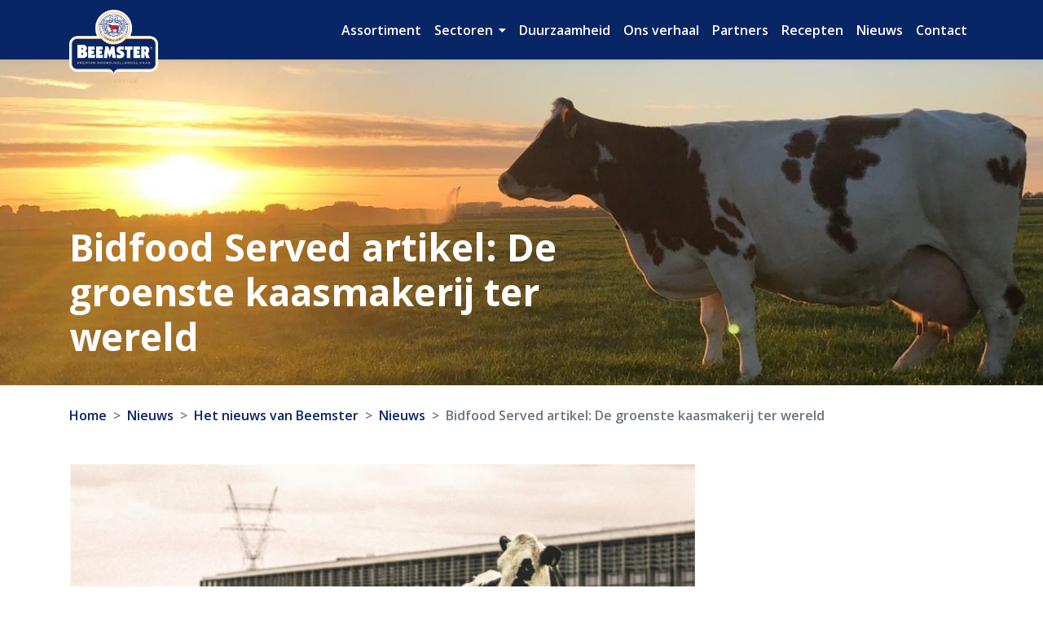

--- FILE ---
content_type: text/html; charset=UTF-8
request_url: https://www.beemsterfoodservice.nl/het-nieuws-van-beemster/bidfood-served-artikel-de-groenste-kaasmakerij-ter-wereld
body_size: 56023
content:
<!DOCTYPE html>
<html lang="nl-NL" class="no-js no-svg">

<head>
	<meta charset="UTF-8">
	<meta name="viewport" content="width=device-width, initial-scale=1, shrink-to-fit=no">

	 		<script async id="cookiecode" src="https://cdn.cookiecode.nl/scripts/cookiecode.dist.min.js" data-domain="beemsterfoodservice.nl" data-lang="en"></script>
	
	<meta name='robots' content='index, follow, max-image-preview:large, max-snippet:-1, max-video-preview:-1' />

	<!-- This site is optimized with the Yoast SEO plugin v26.7 - https://yoast.com/wordpress/plugins/seo/ -->
	<title>Bidfood Served artikel: De groenste kaasmakerij ter wereld - Beemster® Foodservice</title>
<link data-rocket-preload as="style" href="https://fonts.googleapis.com/css2?family=Open+Sans:ital,wght@0,600;0,700;1,400&#038;display=swap" rel="preload">
<link data-rocket-preload as="style" href="https://fonts.googleapis.com/css?family=Roboto%3A400%2C400i%2C700&#038;display=swap" rel="preload">
<link href="https://fonts.googleapis.com/css2?family=Open+Sans:ital,wght@0,600;0,700;1,400&#038;display=swap" media="print" onload="this.media=&#039;all&#039;" rel="stylesheet">
<noscript data-wpr-hosted-gf-parameters=""><link rel="stylesheet" href="https://fonts.googleapis.com/css2?family=Open+Sans:ital,wght@0,600;0,700;1,400&#038;display=swap"></noscript>
<link href="https://fonts.googleapis.com/css?family=Roboto%3A400%2C400i%2C700&#038;display=swap" media="print" onload="this.media=&#039;all&#039;" rel="stylesheet">
<noscript data-wpr-hosted-gf-parameters=""><link rel="stylesheet" href="https://fonts.googleapis.com/css?family=Roboto%3A400%2C400i%2C700&#038;display=swap"></noscript>
	<link rel="canonical" href="https://www.beemsterfoodservice.nl/het-nieuws-van-beemster/bidfood-served-artikel-de-groenste-kaasmakerij-ter-wereld" />
	<meta property="og:locale" content="nl_NL" />
	<meta property="og:type" content="article" />
	<meta property="og:title" content="Bidfood Served artikel: De groenste kaasmakerij ter wereld - Beemster® Foodservice" />
	<meta property="og:description" content="Dit artikel verscheen onlangs in Served, het magazine van Bidfood.  In de Beemsterpolder, midden tussen de koeien, staat een kaasmakerij waar ze nog steeds kaas maken zoals honderd jaar geleden. Kaas die goed is voor de toekomst en die met veel zorg voor natuur en milieu is geproduceerd. Op reportage bij Beemster kaas in Westbeemster." />
	<meta property="og:url" content="https://www.beemsterfoodservice.nl/het-nieuws-van-beemster/bidfood-served-artikel-de-groenste-kaasmakerij-ter-wereld" />
	<meta property="og:site_name" content="Beemster® Foodservice" />
	<meta property="article:published_time" content="2019-07-24T11:21:00+00:00" />
	<meta property="article:modified_time" content="2021-04-19T19:06:59+00:00" />
	<meta property="og:image" content="https://www.beemsterfoodservice.nl/wp-content/uploads/2021/01/Served-artikel.jpg" />
	<meta property="og:image:width" content="891" />
	<meta property="og:image:height" content="539" />
	<meta property="og:image:type" content="image/jpeg" />
	<meta name="author" content="Danielle Lankhaar" />
	<meta name="twitter:card" content="summary_large_image" />
	<meta name="twitter:label1" content="Geschreven door" />
	<meta name="twitter:data1" content="Danielle Lankhaar" />
	<meta name="twitter:label2" content="Geschatte leestijd" />
	<meta name="twitter:data2" content="3 minuten" />
	<script type="application/ld+json" class="yoast-schema-graph">{"@context":"https://schema.org","@graph":[{"@type":"Article","@id":"https://www.beemsterfoodservice.nl/het-nieuws-van-beemster/bidfood-served-artikel-de-groenste-kaasmakerij-ter-wereld#article","isPartOf":{"@id":"https://www.beemsterfoodservice.nl/het-nieuws-van-beemster/bidfood-served-artikel-de-groenste-kaasmakerij-ter-wereld"},"author":{"name":"Danielle Lankhaar","@id":"https://www.beemsterfoodservice.nl/#/schema/person/0e906c671eeba1a0971f24d032a35675"},"headline":"Bidfood Served artikel: De groenste kaasmakerij ter wereld","datePublished":"2019-07-24T11:21:00+00:00","dateModified":"2021-04-19T19:06:59+00:00","mainEntityOfPage":{"@id":"https://www.beemsterfoodservice.nl/het-nieuws-van-beemster/bidfood-served-artikel-de-groenste-kaasmakerij-ter-wereld"},"wordCount":526,"publisher":{"@id":"https://www.beemsterfoodservice.nl/#organization"},"image":{"@id":"https://www.beemsterfoodservice.nl/het-nieuws-van-beemster/bidfood-served-artikel-de-groenste-kaasmakerij-ter-wereld#primaryimage"},"thumbnailUrl":"https://www.beemsterfoodservice.nl/wp-content/uploads/2021/01/Served-artikel.jpg","articleSection":["Het nieuws van Beemster","Nieuws"],"inLanguage":"nl-NL"},{"@type":"WebPage","@id":"https://www.beemsterfoodservice.nl/het-nieuws-van-beemster/bidfood-served-artikel-de-groenste-kaasmakerij-ter-wereld","url":"https://www.beemsterfoodservice.nl/het-nieuws-van-beemster/bidfood-served-artikel-de-groenste-kaasmakerij-ter-wereld","name":"Bidfood Served artikel: De groenste kaasmakerij ter wereld - Beemster® Foodservice","isPartOf":{"@id":"https://www.beemsterfoodservice.nl/#website"},"primaryImageOfPage":{"@id":"https://www.beemsterfoodservice.nl/het-nieuws-van-beemster/bidfood-served-artikel-de-groenste-kaasmakerij-ter-wereld#primaryimage"},"image":{"@id":"https://www.beemsterfoodservice.nl/het-nieuws-van-beemster/bidfood-served-artikel-de-groenste-kaasmakerij-ter-wereld#primaryimage"},"thumbnailUrl":"https://www.beemsterfoodservice.nl/wp-content/uploads/2021/01/Served-artikel.jpg","datePublished":"2019-07-24T11:21:00+00:00","dateModified":"2021-04-19T19:06:59+00:00","breadcrumb":{"@id":"https://www.beemsterfoodservice.nl/het-nieuws-van-beemster/bidfood-served-artikel-de-groenste-kaasmakerij-ter-wereld#breadcrumb"},"inLanguage":"nl-NL","potentialAction":[{"@type":"ReadAction","target":["https://www.beemsterfoodservice.nl/het-nieuws-van-beemster/bidfood-served-artikel-de-groenste-kaasmakerij-ter-wereld"]}]},{"@type":"ImageObject","inLanguage":"nl-NL","@id":"https://www.beemsterfoodservice.nl/het-nieuws-van-beemster/bidfood-served-artikel-de-groenste-kaasmakerij-ter-wereld#primaryimage","url":"https://www.beemsterfoodservice.nl/wp-content/uploads/2021/01/Served-artikel.jpg","contentUrl":"https://www.beemsterfoodservice.nl/wp-content/uploads/2021/01/Served-artikel.jpg","width":891,"height":539},{"@type":"BreadcrumbList","@id":"https://www.beemsterfoodservice.nl/het-nieuws-van-beemster/bidfood-served-artikel-de-groenste-kaasmakerij-ter-wereld#breadcrumb","itemListElement":[{"@type":"ListItem","position":1,"name":"Home","item":"https://www.beemsterfoodservice.nl/"},{"@type":"ListItem","position":2,"name":"Nieuws","item":"https://www.beemsterfoodservice.nl/nieuws"},{"@type":"ListItem","position":3,"name":"Bidfood Served artikel: De groenste kaasmakerij ter wereld"}]},{"@type":"WebSite","@id":"https://www.beemsterfoodservice.nl/#website","url":"https://www.beemsterfoodservice.nl/","name":"Beemster® Foodservice","description":"Alles van Beemster® kaas voor ondernemers","publisher":{"@id":"https://www.beemsterfoodservice.nl/#organization"},"potentialAction":[{"@type":"SearchAction","target":{"@type":"EntryPoint","urlTemplate":"https://www.beemsterfoodservice.nl/?s={search_term_string}"},"query-input":{"@type":"PropertyValueSpecification","valueRequired":true,"valueName":"search_term_string"}}],"inLanguage":"nl-NL"},{"@type":"Organization","@id":"https://www.beemsterfoodservice.nl/#organization","name":"Beemster® Foodservice","url":"https://www.beemsterfoodservice.nl/","logo":{"@type":"ImageObject","inLanguage":"nl-NL","@id":"https://www.beemsterfoodservice.nl/#/schema/logo/image/","url":"https://www.beemsterfoodservice.nl/wp-content/uploads/2025/02/BeemsterNL_Foodservice-NL-Logo2024_RGB.png","contentUrl":"https://www.beemsterfoodservice.nl/wp-content/uploads/2025/02/BeemsterNL_Foodservice-NL-Logo2024_RGB.png","width":2990,"height":2468,"caption":"Beemster® Foodservice"},"image":{"@id":"https://www.beemsterfoodservice.nl/#/schema/logo/image/"}},{"@type":"Person","@id":"https://www.beemsterfoodservice.nl/#/schema/person/0e906c671eeba1a0971f24d032a35675","name":"Danielle Lankhaar","image":{"@type":"ImageObject","inLanguage":"nl-NL","@id":"https://www.beemsterfoodservice.nl/#/schema/person/image/","url":"https://secure.gravatar.com/avatar/ec60797d0168a64a6d418eadf5d1ba667401b55d9be343e604c5cf57fab092cb?s=96&d=mm&r=g","contentUrl":"https://secure.gravatar.com/avatar/ec60797d0168a64a6d418eadf5d1ba667401b55d9be343e604c5cf57fab092cb?s=96&d=mm&r=g","caption":"Danielle Lankhaar"},"url":"https://www.beemsterfoodservice.nl/author/danielle"}]}</script>
	<!-- / Yoast SEO plugin. -->


<link rel='dns-prefetch' href='//fonts.googleapis.com' />
<link rel='dns-prefetch' href='//use.fontawesome.com' />
<link href='https://fonts.gstatic.com' crossorigin rel='preconnect' />
<link rel="alternate" type="application/rss+xml" title="Beemster® Foodservice &raquo; feed" href="https://www.beemsterfoodservice.nl/feed" />
<link rel="alternate" type="application/rss+xml" title="Beemster® Foodservice &raquo; reacties feed" href="https://www.beemsterfoodservice.nl/comments/feed" />
<link rel="alternate" title="oEmbed (JSON)" type="application/json+oembed" href="https://www.beemsterfoodservice.nl/wp-json/oembed/1.0/embed?url=https%3A%2F%2Fwww.beemsterfoodservice.nl%2Fhet-nieuws-van-beemster%2Fbidfood-served-artikel-de-groenste-kaasmakerij-ter-wereld" />
<link rel="alternate" title="oEmbed (XML)" type="text/xml+oembed" href="https://www.beemsterfoodservice.nl/wp-json/oembed/1.0/embed?url=https%3A%2F%2Fwww.beemsterfoodservice.nl%2Fhet-nieuws-van-beemster%2Fbidfood-served-artikel-de-groenste-kaasmakerij-ter-wereld&#038;format=xml" />
<style id='wp-img-auto-sizes-contain-inline-css' type='text/css'>
img:is([sizes=auto i],[sizes^="auto," i]){contain-intrinsic-size:3000px 1500px}
/*# sourceURL=wp-img-auto-sizes-contain-inline-css */
</style>
<link rel='stylesheet' id='formidable-css' href='https://www.beemsterfoodservice.nl/wp-content/plugins/formidable/css/formidableforms.css?ver=1141400' type='text/css' media='all' />
<style id='wp-emoji-styles-inline-css' type='text/css'>

	img.wp-smiley, img.emoji {
		display: inline !important;
		border: none !important;
		box-shadow: none !important;
		height: 1em !important;
		width: 1em !important;
		margin: 0 0.07em !important;
		vertical-align: -0.1em !important;
		background: none !important;
		padding: 0 !important;
	}
/*# sourceURL=wp-emoji-styles-inline-css */
</style>
<style id='wp-block-library-inline-css' type='text/css'>
:root{--wp-block-synced-color:#7a00df;--wp-block-synced-color--rgb:122,0,223;--wp-bound-block-color:var(--wp-block-synced-color);--wp-editor-canvas-background:#ddd;--wp-admin-theme-color:#007cba;--wp-admin-theme-color--rgb:0,124,186;--wp-admin-theme-color-darker-10:#006ba1;--wp-admin-theme-color-darker-10--rgb:0,107,160.5;--wp-admin-theme-color-darker-20:#005a87;--wp-admin-theme-color-darker-20--rgb:0,90,135;--wp-admin-border-width-focus:2px}@media (min-resolution:192dpi){:root{--wp-admin-border-width-focus:1.5px}}.wp-element-button{cursor:pointer}:root .has-very-light-gray-background-color{background-color:#eee}:root .has-very-dark-gray-background-color{background-color:#313131}:root .has-very-light-gray-color{color:#eee}:root .has-very-dark-gray-color{color:#313131}:root .has-vivid-green-cyan-to-vivid-cyan-blue-gradient-background{background:linear-gradient(135deg,#00d084,#0693e3)}:root .has-purple-crush-gradient-background{background:linear-gradient(135deg,#34e2e4,#4721fb 50%,#ab1dfe)}:root .has-hazy-dawn-gradient-background{background:linear-gradient(135deg,#faaca8,#dad0ec)}:root .has-subdued-olive-gradient-background{background:linear-gradient(135deg,#fafae1,#67a671)}:root .has-atomic-cream-gradient-background{background:linear-gradient(135deg,#fdd79a,#004a59)}:root .has-nightshade-gradient-background{background:linear-gradient(135deg,#330968,#31cdcf)}:root .has-midnight-gradient-background{background:linear-gradient(135deg,#020381,#2874fc)}:root{--wp--preset--font-size--normal:16px;--wp--preset--font-size--huge:42px}.has-regular-font-size{font-size:1em}.has-larger-font-size{font-size:2.625em}.has-normal-font-size{font-size:var(--wp--preset--font-size--normal)}.has-huge-font-size{font-size:var(--wp--preset--font-size--huge)}.has-text-align-center{text-align:center}.has-text-align-left{text-align:left}.has-text-align-right{text-align:right}.has-fit-text{white-space:nowrap!important}#end-resizable-editor-section{display:none}.aligncenter{clear:both}.items-justified-left{justify-content:flex-start}.items-justified-center{justify-content:center}.items-justified-right{justify-content:flex-end}.items-justified-space-between{justify-content:space-between}.screen-reader-text{border:0;clip-path:inset(50%);height:1px;margin:-1px;overflow:hidden;padding:0;position:absolute;width:1px;word-wrap:normal!important}.screen-reader-text:focus{background-color:#ddd;clip-path:none;color:#444;display:block;font-size:1em;height:auto;left:5px;line-height:normal;padding:15px 23px 14px;text-decoration:none;top:5px;width:auto;z-index:100000}html :where(.has-border-color){border-style:solid}html :where([style*=border-top-color]){border-top-style:solid}html :where([style*=border-right-color]){border-right-style:solid}html :where([style*=border-bottom-color]){border-bottom-style:solid}html :where([style*=border-left-color]){border-left-style:solid}html :where([style*=border-width]){border-style:solid}html :where([style*=border-top-width]){border-top-style:solid}html :where([style*=border-right-width]){border-right-style:solid}html :where([style*=border-bottom-width]){border-bottom-style:solid}html :where([style*=border-left-width]){border-left-style:solid}html :where(img[class*=wp-image-]){height:auto;max-width:100%}:where(figure){margin:0 0 1em}html :where(.is-position-sticky){--wp-admin--admin-bar--position-offset:var(--wp-admin--admin-bar--height,0px)}@media screen and (max-width:600px){html :where(.is-position-sticky){--wp-admin--admin-bar--position-offset:0px}}

/*# sourceURL=wp-block-library-inline-css */
</style><style id='wp-block-paragraph-inline-css' type='text/css'>
.is-small-text{font-size:.875em}.is-regular-text{font-size:1em}.is-large-text{font-size:2.25em}.is-larger-text{font-size:3em}.has-drop-cap:not(:focus):first-letter{float:left;font-size:8.4em;font-style:normal;font-weight:100;line-height:.68;margin:.05em .1em 0 0;text-transform:uppercase}body.rtl .has-drop-cap:not(:focus):first-letter{float:none;margin-left:.1em}p.has-drop-cap.has-background{overflow:hidden}:root :where(p.has-background){padding:1.25em 2.375em}:where(p.has-text-color:not(.has-link-color)) a{color:inherit}p.has-text-align-left[style*="writing-mode:vertical-lr"],p.has-text-align-right[style*="writing-mode:vertical-rl"]{rotate:180deg}
/*# sourceURL=https://www.beemsterfoodservice.nl/wp-includes/blocks/paragraph/style.min.css */
</style>
<style id='global-styles-inline-css' type='text/css'>
:root{--wp--preset--aspect-ratio--square: 1;--wp--preset--aspect-ratio--4-3: 4/3;--wp--preset--aspect-ratio--3-4: 3/4;--wp--preset--aspect-ratio--3-2: 3/2;--wp--preset--aspect-ratio--2-3: 2/3;--wp--preset--aspect-ratio--16-9: 16/9;--wp--preset--aspect-ratio--9-16: 9/16;--wp--preset--color--black: #000000;--wp--preset--color--cyan-bluish-gray: #abb8c3;--wp--preset--color--white: #ffffff;--wp--preset--color--pale-pink: #f78da7;--wp--preset--color--vivid-red: #cf2e2e;--wp--preset--color--luminous-vivid-orange: #ff6900;--wp--preset--color--luminous-vivid-amber: #fcb900;--wp--preset--color--light-green-cyan: #7bdcb5;--wp--preset--color--vivid-green-cyan: #00d084;--wp--preset--color--pale-cyan-blue: #8ed1fc;--wp--preset--color--vivid-cyan-blue: #0693e3;--wp--preset--color--vivid-purple: #9b51e0;--wp--preset--color--primary: #082565;--wp--preset--color--secondary: #F99F03;--wp--preset--color--tertiary: #a29060;--wp--preset--gradient--vivid-cyan-blue-to-vivid-purple: linear-gradient(135deg,rgb(6,147,227) 0%,rgb(155,81,224) 100%);--wp--preset--gradient--light-green-cyan-to-vivid-green-cyan: linear-gradient(135deg,rgb(122,220,180) 0%,rgb(0,208,130) 100%);--wp--preset--gradient--luminous-vivid-amber-to-luminous-vivid-orange: linear-gradient(135deg,rgb(252,185,0) 0%,rgb(255,105,0) 100%);--wp--preset--gradient--luminous-vivid-orange-to-vivid-red: linear-gradient(135deg,rgb(255,105,0) 0%,rgb(207,46,46) 100%);--wp--preset--gradient--very-light-gray-to-cyan-bluish-gray: linear-gradient(135deg,rgb(238,238,238) 0%,rgb(169,184,195) 100%);--wp--preset--gradient--cool-to-warm-spectrum: linear-gradient(135deg,rgb(74,234,220) 0%,rgb(151,120,209) 20%,rgb(207,42,186) 40%,rgb(238,44,130) 60%,rgb(251,105,98) 80%,rgb(254,248,76) 100%);--wp--preset--gradient--blush-light-purple: linear-gradient(135deg,rgb(255,206,236) 0%,rgb(152,150,240) 100%);--wp--preset--gradient--blush-bordeaux: linear-gradient(135deg,rgb(254,205,165) 0%,rgb(254,45,45) 50%,rgb(107,0,62) 100%);--wp--preset--gradient--luminous-dusk: linear-gradient(135deg,rgb(255,203,112) 0%,rgb(199,81,192) 50%,rgb(65,88,208) 100%);--wp--preset--gradient--pale-ocean: linear-gradient(135deg,rgb(255,245,203) 0%,rgb(182,227,212) 50%,rgb(51,167,181) 100%);--wp--preset--gradient--electric-grass: linear-gradient(135deg,rgb(202,248,128) 0%,rgb(113,206,126) 100%);--wp--preset--gradient--midnight: linear-gradient(135deg,rgb(2,3,129) 0%,rgb(40,116,252) 100%);--wp--preset--font-size--small: 13px;--wp--preset--font-size--medium: 20px;--wp--preset--font-size--large: 36px;--wp--preset--font-size--x-large: 42px;--wp--preset--spacing--20: 0.44rem;--wp--preset--spacing--30: 0.67rem;--wp--preset--spacing--40: 1rem;--wp--preset--spacing--50: 1.5rem;--wp--preset--spacing--60: 2.25rem;--wp--preset--spacing--70: 3.38rem;--wp--preset--spacing--80: 5.06rem;--wp--preset--shadow--natural: 6px 6px 9px rgba(0, 0, 0, 0.2);--wp--preset--shadow--deep: 12px 12px 50px rgba(0, 0, 0, 0.4);--wp--preset--shadow--sharp: 6px 6px 0px rgba(0, 0, 0, 0.2);--wp--preset--shadow--outlined: 6px 6px 0px -3px rgb(255, 255, 255), 6px 6px rgb(0, 0, 0);--wp--preset--shadow--crisp: 6px 6px 0px rgb(0, 0, 0);}:where(.is-layout-flex){gap: 0.5em;}:where(.is-layout-grid){gap: 0.5em;}body .is-layout-flex{display: flex;}.is-layout-flex{flex-wrap: wrap;align-items: center;}.is-layout-flex > :is(*, div){margin: 0;}body .is-layout-grid{display: grid;}.is-layout-grid > :is(*, div){margin: 0;}:where(.wp-block-columns.is-layout-flex){gap: 2em;}:where(.wp-block-columns.is-layout-grid){gap: 2em;}:where(.wp-block-post-template.is-layout-flex){gap: 1.25em;}:where(.wp-block-post-template.is-layout-grid){gap: 1.25em;}.has-black-color{color: var(--wp--preset--color--black) !important;}.has-cyan-bluish-gray-color{color: var(--wp--preset--color--cyan-bluish-gray) !important;}.has-white-color{color: var(--wp--preset--color--white) !important;}.has-pale-pink-color{color: var(--wp--preset--color--pale-pink) !important;}.has-vivid-red-color{color: var(--wp--preset--color--vivid-red) !important;}.has-luminous-vivid-orange-color{color: var(--wp--preset--color--luminous-vivid-orange) !important;}.has-luminous-vivid-amber-color{color: var(--wp--preset--color--luminous-vivid-amber) !important;}.has-light-green-cyan-color{color: var(--wp--preset--color--light-green-cyan) !important;}.has-vivid-green-cyan-color{color: var(--wp--preset--color--vivid-green-cyan) !important;}.has-pale-cyan-blue-color{color: var(--wp--preset--color--pale-cyan-blue) !important;}.has-vivid-cyan-blue-color{color: var(--wp--preset--color--vivid-cyan-blue) !important;}.has-vivid-purple-color{color: var(--wp--preset--color--vivid-purple) !important;}.has-black-background-color{background-color: var(--wp--preset--color--black) !important;}.has-cyan-bluish-gray-background-color{background-color: var(--wp--preset--color--cyan-bluish-gray) !important;}.has-white-background-color{background-color: var(--wp--preset--color--white) !important;}.has-pale-pink-background-color{background-color: var(--wp--preset--color--pale-pink) !important;}.has-vivid-red-background-color{background-color: var(--wp--preset--color--vivid-red) !important;}.has-luminous-vivid-orange-background-color{background-color: var(--wp--preset--color--luminous-vivid-orange) !important;}.has-luminous-vivid-amber-background-color{background-color: var(--wp--preset--color--luminous-vivid-amber) !important;}.has-light-green-cyan-background-color{background-color: var(--wp--preset--color--light-green-cyan) !important;}.has-vivid-green-cyan-background-color{background-color: var(--wp--preset--color--vivid-green-cyan) !important;}.has-pale-cyan-blue-background-color{background-color: var(--wp--preset--color--pale-cyan-blue) !important;}.has-vivid-cyan-blue-background-color{background-color: var(--wp--preset--color--vivid-cyan-blue) !important;}.has-vivid-purple-background-color{background-color: var(--wp--preset--color--vivid-purple) !important;}.has-black-border-color{border-color: var(--wp--preset--color--black) !important;}.has-cyan-bluish-gray-border-color{border-color: var(--wp--preset--color--cyan-bluish-gray) !important;}.has-white-border-color{border-color: var(--wp--preset--color--white) !important;}.has-pale-pink-border-color{border-color: var(--wp--preset--color--pale-pink) !important;}.has-vivid-red-border-color{border-color: var(--wp--preset--color--vivid-red) !important;}.has-luminous-vivid-orange-border-color{border-color: var(--wp--preset--color--luminous-vivid-orange) !important;}.has-luminous-vivid-amber-border-color{border-color: var(--wp--preset--color--luminous-vivid-amber) !important;}.has-light-green-cyan-border-color{border-color: var(--wp--preset--color--light-green-cyan) !important;}.has-vivid-green-cyan-border-color{border-color: var(--wp--preset--color--vivid-green-cyan) !important;}.has-pale-cyan-blue-border-color{border-color: var(--wp--preset--color--pale-cyan-blue) !important;}.has-vivid-cyan-blue-border-color{border-color: var(--wp--preset--color--vivid-cyan-blue) !important;}.has-vivid-purple-border-color{border-color: var(--wp--preset--color--vivid-purple) !important;}.has-vivid-cyan-blue-to-vivid-purple-gradient-background{background: var(--wp--preset--gradient--vivid-cyan-blue-to-vivid-purple) !important;}.has-light-green-cyan-to-vivid-green-cyan-gradient-background{background: var(--wp--preset--gradient--light-green-cyan-to-vivid-green-cyan) !important;}.has-luminous-vivid-amber-to-luminous-vivid-orange-gradient-background{background: var(--wp--preset--gradient--luminous-vivid-amber-to-luminous-vivid-orange) !important;}.has-luminous-vivid-orange-to-vivid-red-gradient-background{background: var(--wp--preset--gradient--luminous-vivid-orange-to-vivid-red) !important;}.has-very-light-gray-to-cyan-bluish-gray-gradient-background{background: var(--wp--preset--gradient--very-light-gray-to-cyan-bluish-gray) !important;}.has-cool-to-warm-spectrum-gradient-background{background: var(--wp--preset--gradient--cool-to-warm-spectrum) !important;}.has-blush-light-purple-gradient-background{background: var(--wp--preset--gradient--blush-light-purple) !important;}.has-blush-bordeaux-gradient-background{background: var(--wp--preset--gradient--blush-bordeaux) !important;}.has-luminous-dusk-gradient-background{background: var(--wp--preset--gradient--luminous-dusk) !important;}.has-pale-ocean-gradient-background{background: var(--wp--preset--gradient--pale-ocean) !important;}.has-electric-grass-gradient-background{background: var(--wp--preset--gradient--electric-grass) !important;}.has-midnight-gradient-background{background: var(--wp--preset--gradient--midnight) !important;}.has-small-font-size{font-size: var(--wp--preset--font-size--small) !important;}.has-medium-font-size{font-size: var(--wp--preset--font-size--medium) !important;}.has-large-font-size{font-size: var(--wp--preset--font-size--large) !important;}.has-x-large-font-size{font-size: var(--wp--preset--font-size--x-large) !important;}
/*# sourceURL=global-styles-inline-css */
</style>

<style id='classic-theme-styles-inline-css' type='text/css'>
/*! This file is auto-generated */
.wp-block-button__link{color:#fff;background-color:#32373c;border-radius:9999px;box-shadow:none;text-decoration:none;padding:calc(.667em + 2px) calc(1.333em + 2px);font-size:1.125em}.wp-block-file__button{background:#32373c;color:#fff;text-decoration:none}
/*# sourceURL=/wp-includes/css/classic-themes.min.css */
</style>
<link rel='stylesheet' id='weglot-css-css' href='https://www.beemsterfoodservice.nl/wp-content/plugins/weglot/dist/css/front-css.css?ver=5.2' type='text/css' media='all' />
<link rel='stylesheet' id='new-flag-css-css' href='https://www.beemsterfoodservice.nl/wp-content/plugins/weglot/dist/css/new-flags.css?ver=5.2' type='text/css' media='all' />

<link rel='stylesheet' id='fontawesome-css' href='//use.fontawesome.com/releases/v5.12.0/css/all.css?ver=5.12.0' type='text/css' media='all' />
<link rel='stylesheet' id='theme-index-css' href='https://www.beemsterfoodservice.nl/wp-content/themes/beemsterfoodservice-theme/assets/dist/styles/index.css?ver=1.0.0' type='text/css' media='all' />
<script type="text/javascript" src="https://www.beemsterfoodservice.nl/wp-content/plugins/weglot/dist/front-js.js?ver=5.2" id="wp-weglot-js-js"></script>
<link rel="https://api.w.org/" href="https://www.beemsterfoodservice.nl/wp-json/" /><link rel="alternate" title="JSON" type="application/json" href="https://www.beemsterfoodservice.nl/wp-json/wp/v2/posts/2637" /><link rel="EditURI" type="application/rsd+xml" title="RSD" href="https://www.beemsterfoodservice.nl/xmlrpc.php?rsd" />

<link rel='shortlink' href='https://www.beemsterfoodservice.nl/?p=2637' />
<script>document.documentElement.className += " js";</script>
<style>
	#wpadminbar #wp-admin-bar-wp-logo.hover > .ab-item .ab-icon {
		background-position: 0 0;
	}
	#wpadminbar #wp-admin-bar-wp-logo > .ab-item .ab-icon::before {
		background-image: url(https://www.beemsterfoodservice.nl/wp-content/uploads/2025/02/cropped-Beemster-FS-favicon.png) !important;
		background-position: 50% 50%;
		background-repeat: no-repeat;
		background-size: contain;
		color: transparent;
	}
	</style><link rel="preconnect" href="https://fonts.gstatic.com">


<!-- Global site tag (gtag.js) - Google Analytics -->
<script async src="https://www.googletagmanager.com/gtag/js?id=G-X908SBKG45"></script>
<script>
  window.dataLayer = window.dataLayer || [];
  function gtag(){dataLayer.push(arguments);}
  gtag('js', new Date());

  gtag('config', 'G-X908SBKG45');
</script>

<script type="text/plain" data-consentid="hotjar">
  (function(h,o,t,j,a,r){
  h.hj=h.hj||function(){(h.hj.q=h.hj.q||[]).push(arguments)};
  h._hjSettings={hjid:2138320,hjsv:6};
  a=o.getElementsByTagName('head')[0];
  r=o.createElement('script');r.async=1;
  r.src=t+h._hjSettings.hjid+j+h._hjSettings.hjsv;
  a.appendChild(r);
  })(window,document,'https://static.hotjar.com/c/hotjar-','.js?sv=');
</script><link rel="icon" href="https://www.beemsterfoodservice.nl/wp-content/uploads/2025/02/cropped-Beemster-FS-favicon-50x50.png" sizes="32x32" />
<link rel="icon" href="https://www.beemsterfoodservice.nl/wp-content/uploads/2025/02/cropped-Beemster-FS-favicon-300x300.png" sizes="192x192" />
<link rel="apple-touch-icon" href="https://www.beemsterfoodservice.nl/wp-content/uploads/2025/02/cropped-Beemster-FS-favicon-300x300.png" />
<meta name="msapplication-TileImage" content="https://www.beemsterfoodservice.nl/wp-content/uploads/2025/02/cropped-Beemster-FS-favicon-300x300.png" />
		<style type="text/css" id="wp-custom-css">
			/*
.section, .wp-block-group {
   padding-top: 1rem;
   padding-bottom: 1rem;
}

*/
.page-id-2964 .footer-top .mc4wp-form-55 {
	display:none;
}		</style>
		<meta name="generator" content="WP Rocket 3.20.3" data-wpr-features="wpr_desktop" /></head>

<body class="wp-singular post-template-default single single-post postid-2637 single-format-standard wp-custom-logo wp-theme-beemsterfoodservice-theme fl-builder-lite-2-9-4-2 fl-no-js">
	
		
		<header id="mainNavbar" class="navbar navbar-light bg-primary navbar-expand-lg sticky-top shadow-sm">
			<div data-rocket-location-hash="a07ea42f7826adb30ee53f29399bc39c" class="container">

				<button class="navbar-toggler navbar-toggler-right hamburger hamburger--3dx" type="button" data-toggle="collapse" data-target="#mainNavbarCollapse" aria-controls="mainNavbarCollapse" aria-expanded="false" aria-label="Toggle navigation">
					<span class="hamburger-box">
						<span class="hamburger-inner"></span>
					</span>
				</button>

				<div class="navbar-brand mx-auto ml-lg-0"><a href="https://www.beemsterfoodservice.nl/" class="custom-logo-link" rel="home"><img width="2990" height="2468" src="https://www.beemsterfoodservice.nl/wp-content/uploads/2025/02/BeemsterNL_Foodservice-NL-Logo2024_RGB.png" class="custom-logo" alt="Beemster® Foodservice" decoding="async" fetchpriority="high" srcset="https://www.beemsterfoodservice.nl/wp-content/uploads/2025/02/BeemsterNL_Foodservice-NL-Logo2024_RGB.png 2990w, https://www.beemsterfoodservice.nl/wp-content/uploads/2025/02/BeemsterNL_Foodservice-NL-Logo2024_RGB-300x248.png 300w, https://www.beemsterfoodservice.nl/wp-content/uploads/2025/02/BeemsterNL_Foodservice-NL-Logo2024_RGB-1024x845.png 1024w, https://www.beemsterfoodservice.nl/wp-content/uploads/2025/02/BeemsterNL_Foodservice-NL-Logo2024_RGB-768x634.png 768w, https://www.beemsterfoodservice.nl/wp-content/uploads/2025/02/BeemsterNL_Foodservice-NL-Logo2024_RGB-1536x1268.png 1536w, https://www.beemsterfoodservice.nl/wp-content/uploads/2025/02/BeemsterNL_Foodservice-NL-Logo2024_RGB-2048x1690.png 2048w, https://www.beemsterfoodservice.nl/wp-content/uploads/2025/02/BeemsterNL_Foodservice-NL-Logo2024_RGB-61x50.png 61w, https://www.beemsterfoodservice.nl/wp-content/uploads/2025/02/BeemsterNL_Foodservice-NL-Logo2024_RGB-121x100.png 121w" sizes="(max-width: 2990px) 100vw, 2990px" /></a></div>

									<div class="d-flex align-items-center order-lg-12"><span class="navbar-icon navbar-align-helper"><span class="navbar-icon__inner"></span></span></div>
				
				<nav class="navbar-collapse collapse" id="mainNavbarCollapse">
					<ul id="menu-main-menu" class="nav navbar-nav ml-auto"><li id="menu-item-89" class="menu-item menu-item-type-post_type menu-item-object-page menu-item-89 nav-item"><a href="https://www.beemsterfoodservice.nl/assortiment-overzicht" class="nav-link"><span class="nav-link-text">Assortiment</span></a><li id="menu-item-3319" class="menu-item menu-item-type-custom menu-item-object-custom menu-item-has-children menu-item-3319 nav-item dropdown"><a href="#" class="nav-link dropdown-toggle" data-toggle="dropdown"><span class="nav-link-text">Sectoren</span><span class="dropdown-toggle-icon"><span class="fas fa-caret-down"></span></span></a>
<div class="dropdown-menu">
<a href="https://www.beemsterfoodservice.nl/sector/horeca" class="menu-item menu-item-type-custom menu-item-object-custom menu-item-3368 dropdown-item"><span class="nav-link-text">Horeca</span></a><a href="https://www.beemsterfoodservice.nl/sector/on-the-go" class="menu-item menu-item-type-custom menu-item-object-custom menu-item-3369 dropdown-item"><span class="nav-link-text">On the go</span></a><a href="https://www.beemsterfoodservice.nl/sector/catering" class="menu-item menu-item-type-custom menu-item-object-custom menu-item-3370 dropdown-item"><span class="nav-link-text">Catering</span></a><a href="https://www.beemsterfoodservice.nl/sector/travel" class="menu-item menu-item-type-custom menu-item-object-custom menu-item-3371 dropdown-item"><span class="nav-link-text">Travel</span></a><a href="https://www.beemsterfoodservice.nl/sector/groothandel" class="menu-item menu-item-type-custom menu-item-object-custom menu-item-3372 dropdown-item"><span class="nav-link-text">Groothandel</span></a></div>
<li id="menu-item-2830" class="menu-item menu-item-type-post_type menu-item-object-page menu-item-2830 nav-item"><a href="https://www.beemsterfoodservice.nl/duurzaamheid" class="nav-link"><span class="nav-link-text">Duurzaamheid</span></a><li id="menu-item-3014" class="menu-item menu-item-type-post_type menu-item-object-page menu-item-3014 nav-item"><a href="https://www.beemsterfoodservice.nl/ons-verhaal" class="nav-link"><span class="nav-link-text">Ons verhaal</span></a><li id="menu-item-3150" class="menu-item menu-item-type-post_type menu-item-object-page menu-item-3150 nav-item"><a href="https://www.beemsterfoodservice.nl/partners" class="nav-link"><span class="nav-link-text">Partners</span></a><li id="menu-item-1596" class="menu-item menu-item-type-post_type menu-item-object-page menu-item-1596 nav-item"><a href="https://www.beemsterfoodservice.nl/recepten" class="nav-link"><span class="nav-link-text">Recepten</span></a><li id="menu-item-72" class="menu-item menu-item-type-post_type menu-item-object-page current_page_parent menu-item-72 nav-item"><a href="https://www.beemsterfoodservice.nl/nieuws" class="nav-link"><span class="nav-link-text">Nieuws</span></a><li id="menu-item-2831" class="menu-item menu-item-type-post_type menu-item-object-page menu-item-2831 nav-item"><a href="https://www.beemsterfoodservice.nl/contact" class="nav-link"><span class="nav-link-text">Contact</span></a></ul>				</nav>

			</div>

		</header>

	<div data-rocket-location-hash="a855eb998335628d3e63b8d99aafd944" class="header header-lg bg-dark text-white d-flex align-items-end">

	<div data-rocket-location-hash="7927620942282d1006927827bc5bba0b" id="wp-custom-header" class="wp-custom-header"><img src="https://www.beemsterfoodservice.nl/wp-content/uploads/2021/04/CONO03937-1-kopie.jpg" width="1920" height="1200" alt="" decoding="async" /></div>
	<div data-rocket-location-hash="9046d7868a50f3cd945f4bdb5ee9d374" class="header-body text-left">
		<div data-rocket-location-hash="e6eb6fcccd8ab4e0754c54f80a5d14c0" class="container">
			<div class="header-content">
				<div class="h1 header-title">Bidfood Served artikel: De groenste kaasmakerij ter wereld</div>							</div>
		</div>
	</div>

</div>

<div data-rocket-location-hash="1f9f810664c621f37a60d9faf6d4594f" class="breadcrumb_wrapper">
	<nav class="breadcrumb-wrapper" aria-label="breadcrumb" itemscope itemtype="http://schema.org/BreadcrumbList"><div data-rocket-location-hash="1ded919732da144e02a015d2156ecef5" class="container"><ol class="breadcrumb"><li class="breadcrumb-item" itemprop="itemListElement" itemscope itemtype="http://schema.org/ListItem"><a href="https://www.beemsterfoodservice.nl" itemprop="item"><span itemprop="name">Home</span><meta itemprop="position" content="1" /></a></li><li class="breadcrumb-item" itemprop="itemListElement" itemscope itemtype="http://schema.org/ListItem"><a href="https://www.beemsterfoodservice.nl/nieuws" itemprop="item"><span itemprop="name">Nieuws</span><meta itemprop="position" content="2" /></a></li><li class="breadcrumb-item" itemprop="itemListElement" itemscope itemtype="http://schema.org/ListItem"><a href="https://www.beemsterfoodservice.nl/category/het-nieuws-van-beemster" itemprop="item"><span itemprop="name">Het nieuws van Beemster</span><meta itemprop="position" content="3" /></a></li><li class="breadcrumb-item" itemprop="itemListElement" itemscope itemtype="http://schema.org/ListItem"><a href="https://www.beemsterfoodservice.nl/category/het-nieuws-van-beemster/nieuws" itemprop="item"><span itemprop="name">Nieuws</span><meta itemprop="position" content="4" /></a></li><li class="breadcrumb-item active" itemprop="itemListElement" itemscope itemtype="http://schema.org/ListItem"><span><meta itemprop="item" content="https://www.beemsterfoodservice.nl/het-nieuws-van-beemster/bidfood-served-artikel-de-groenste-kaasmakerij-ter-wereld" /><span itemprop="name">Bidfood Served artikel: De groenste kaasmakerij ter wereld</span><meta itemprop="position" content="5" /></span></li></ol></div></nav></div>





<main data-rocket-location-hash="347321dc6621fc03ac7300530e5507c8" id="content-area" class="content-area">

	
	
		
			<article data-rocket-location-hash="9090edd561dbc3e394e6369bd0325b3f" class="section post-2637 post type-post status-publish format-standard has-post-thumbnail hentry category-het-nieuws-van-beemster category-nieuws">

				<div data-rocket-location-hash="86e7759ebf0c59d073be9e2ac56e107d" class="container">
					<header class="entry-header mb-4">
						<img width="768" height="465" src="https://www.beemsterfoodservice.nl/wp-content/uploads/2021/01/Served-artikel-768x465.jpg" class="img-fluid wp-post-image" alt="" decoding="async" srcset="https://www.beemsterfoodservice.nl/wp-content/uploads/2021/01/Served-artikel-768x465.jpg 768w, https://www.beemsterfoodservice.nl/wp-content/uploads/2021/01/Served-artikel-300x181.jpg 300w, https://www.beemsterfoodservice.nl/wp-content/uploads/2021/01/Served-artikel-83x50.jpg 83w, https://www.beemsterfoodservice.nl/wp-content/uploads/2021/01/Served-artikel-165x100.jpg 165w, https://www.beemsterfoodservice.nl/wp-content/uploads/2021/01/Served-artikel.jpg 891w" sizes="(max-width: 768px) 100vw, 768px" />					</header>

					<div class="entry-body mb-4">
						<h6>Dit artikel verscheen onlangs in Served, het magazine van Bidfood.</h6>
<p>In de Beemsterpolder, midden tussen de koeien, staat een kaasmakerij waar ze nog steeds kaas maken zoals honderd jaar geleden. Kaas die goed is voor de toekomst en die met veel zorg voor natuur en milieu is geproduceerd. Op reportage bij Beemster kaas in Westbeemster.</p>
<p><strong>Met de hand de wrongel roeren</strong></p>
<p>Beemster kaas is een merk van CONO Kaasmakers, een kleine boerencoöperatie van slechts 440 boeren die al meer dan honderd jaar de lekkerste en eerlijkste kaas maakt van de beste melk. Duurzame en moderne technieken gaan hier hand in hand met traditioneel handwerk, zoals het stremmen en roeren van de wrongel door de kaasmakers. “De meeste kaasmakerijen hebben dit geautomatiseerd”, vertelt marketing manager Jiska de Jong. “Het kost wat meer tijd, maar zorgt wel voor een smedige en echte smaak.”</p>
<p><strong>Duurzaam pand</strong></p>
<p>De kaasmakerij in Westbeemster is titeldrager van de ‘groenste kaasmakerij ter wereld’. Het pand is CO2-neutraal en voorzien van de meest duurzame technieken en heeft in 2014 de ‘ARC14’ prijs gewonnen voor het beste en duurzaamste bedrijfsgebouw van Nederland. Maar ook de boeren hebben duurzaamheid in hun genen, vertelt Jiska. “Onze boeren produceren melk met veel respect voor dierenwelzijn en de natuur. Zo zijn er diverse boeren die hun mest gebruiken om hun huizen mee te verwarmen, de lucht zuiveren met speciale roosters en veel aandacht hebben voor biodiversiteit en het behoud van weidevogels.”</p>
<p><strong>Koemassages</strong></p>
<p>Als we goed voor onze aarde zorgen, is het gras het lekkerst, de koe gezond en de melk van de beste kwaliteit. Dit is waar de kaasmakers in Westbeemster voor staan. “Als de koeien lekker in hun vel zitten, geven ze ook de lekkerste melk”, zegt Jiska. “We hechten veel waarde aan de gezondheid van de koe, maar ook aan het behoud van natuur en milieu. Zo leven onze koeien gemiddeld langer en hebben ze eigen ligbedden en koeborstels om zichzelf te verwennen. Voor al die goede zorg krijgen de boeren een eerlijke melkprijs.”</p>
<p><strong>Kaas met Beemster-terroir</strong></p>
<p>De Beemster kaas wordt gemaakt van 100 procent Noord-Hollandse weidemelk. De Beemster koeien staan zo vaak mogelijk in de wei, in de praktijk meer dan 180 dagen per jaar en 10 uur per dag. Kaas uit de Beemster heeft een bijzondere, ziltige smaak en dat is niet voor niets, laat Jiska weten. “De Beemsterpolder lag ooit onder water en stond in verbinding met de Noordzee. De grond bleek niet geschikt om graan op te verbouwen, maar wel ideaal als graasgebied voor koeien. De zilte grond leidde tot smeuïge melk en dus smeuïge kaas: de Beemster kaas.”</p>
<p><strong>De ziel van de pekel</strong></p>
<p>Een andere belangrijke smaakmaker is het pekelbad waarin de kazen gelegd worden om meer smaak en textuur te krijgen. Dit gebeurt in een groot bad, zo groot als een olympisch zwembad, gevuld met water, zout en vol smaak. Een deel van de pekel is al meer dan 100 jaar oud. “We gooien de pekel nooit helemaal weg, want dat zou zonde zijn. Het bevat zoveel smaak van kazen die er ooit in gepekeld zijn. Dit noemen we ook wel ‘de ziel van de pekel’.</p>
						<div class="clearfix"></div>
					</div>
				</div>

			</article>

					<aside class="section section_related_posts">
			<div class="container">
				<header class="section-header">
					<h2>Meer Berichten</h2>
				</header>

				<div class="row row-cols-1 row-cols-sm-2 row-cols-lg-3">
					
						<div class="col mb-3 mb-md-4">
							<article class="card card_post post-2664 post type-post status-publish format-standard has-post-thumbnail hentry category-het-nieuws-van-beemster category-nieuws">

	<a href="https://www.beemsterfoodservice.nl/het-nieuws-van-beemster/record-aan-gouden-medailles-voor-beemster-kazen"><img width="1439" height="1080" src="https://www.beemsterfoodservice.nl/wp-content/uploads/2021/01/8x-goud-voor-beemster-bij-DLG-2020.jpg" class="bg-light card-img-top img-fluid wp-post-image" alt="" decoding="async" srcset="https://www.beemsterfoodservice.nl/wp-content/uploads/2021/01/8x-goud-voor-beemster-bij-DLG-2020.jpg 1439w, https://www.beemsterfoodservice.nl/wp-content/uploads/2021/01/8x-goud-voor-beemster-bij-DLG-2020-300x225.jpg 300w, https://www.beemsterfoodservice.nl/wp-content/uploads/2021/01/8x-goud-voor-beemster-bij-DLG-2020-1024x769.jpg 1024w, https://www.beemsterfoodservice.nl/wp-content/uploads/2021/01/8x-goud-voor-beemster-bij-DLG-2020-768x576.jpg 768w, https://www.beemsterfoodservice.nl/wp-content/uploads/2021/01/8x-goud-voor-beemster-bij-DLG-2020-67x50.jpg 67w, https://www.beemsterfoodservice.nl/wp-content/uploads/2021/01/8x-goud-voor-beemster-bij-DLG-2020-133x100.jpg 133w" sizes="(max-width: 1439px) 100vw, 1439px" /></a>

	<header class="card-header">
		<h3 class="card-title h3 mb-0"><a href="https://www.beemsterfoodservice.nl/het-nieuws-van-beemster/record-aan-gouden-medailles-voor-beemster-kazen" style="color: inherit;">Record aan Gouden medailles voor Beemster kazen</a></h3>		<small class="card-date">
			juli 6, 2020		</small>
	</header>

	<div class="card-body py-0">
		<div class="card-text">
			<p>Acht kazen van CONO Kaasmakers: Beemster Jong, Beemster Belegen, Royaal, Royaal Grand Cru, Oude en Extra Oude Beemster, X-O- en Beemster Geiten kaas hebben Goud gewonnen tijdens de DLG Awards in Duitsland, de prestigieuze kaaskeuring&#8230;</p>
		</div>
	</div>

	<footer class="card-footer d-flex justify-content-between align-items-center">
		<a class="card-link btn btn-link" href="https://www.beemsterfoodservice.nl/het-nieuws-van-beemster/record-aan-gouden-medailles-voor-beemster-kazen">Lees meer<i class="fas fa-arrow-right"></i></a>
	</footer>

</article>
						</div>

					
						<div class="col mb-3 mb-md-4">
							<article class="card card_post post-2639 post type-post status-publish format-standard has-post-thumbnail hentry category-het-nieuws-van-beemster category-nieuws">

	<a href="https://www.beemsterfoodservice.nl/het-nieuws-van-beemster/beemster-wint-foodmagazine-marketing-award-voor-tweede-jaar-op-rij"><img width="1091" height="618" src="https://www.beemsterfoodservice.nl/wp-content/uploads/2021/01/Marketing-Award-website.png" class="bg-light card-img-top img-fluid wp-post-image" alt="" decoding="async" loading="lazy" srcset="https://www.beemsterfoodservice.nl/wp-content/uploads/2021/01/Marketing-Award-website.png 1091w, https://www.beemsterfoodservice.nl/wp-content/uploads/2021/01/Marketing-Award-website-300x170.png 300w, https://www.beemsterfoodservice.nl/wp-content/uploads/2021/01/Marketing-Award-website-1024x580.png 1024w, https://www.beemsterfoodservice.nl/wp-content/uploads/2021/01/Marketing-Award-website-768x435.png 768w, https://www.beemsterfoodservice.nl/wp-content/uploads/2021/01/Marketing-Award-website-88x50.png 88w, https://www.beemsterfoodservice.nl/wp-content/uploads/2021/01/Marketing-Award-website-177x100.png 177w" sizes="auto, (max-width: 1091px) 100vw, 1091px" /></a>

	<header class="card-header">
		<h3 class="card-title h3 mb-0"><a href="https://www.beemsterfoodservice.nl/het-nieuws-van-beemster/beemster-wint-foodmagazine-marketing-award-voor-tweede-jaar-op-rij" style="color: inherit;">Beemster wint Foodmagazine Marketing Award voor tweede jaar op rij</a></h3>		<small class="card-date">
			juli 26, 2020		</small>
	</header>

	<div class="card-body py-0">
		<div class="card-text">
			<p>Met z’n allen werken we binnen onze kleine boerencoöperatie in de Beemster iedere dag hard om de lekkerste kaas te maken. Samen met onze koeien, onze boeren en onze kaasmakers! Dat heeft opnieuw geresulteerd in&#8230;</p>
		</div>
	</div>

	<footer class="card-footer d-flex justify-content-between align-items-center">
		<a class="card-link btn btn-link" href="https://www.beemsterfoodservice.nl/het-nieuws-van-beemster/beemster-wint-foodmagazine-marketing-award-voor-tweede-jaar-op-rij">Lees meer<i class="fas fa-arrow-right"></i></a>
	</footer>

</article>
						</div>

									</div>
			</div>
		</aside>



		
	

</main>
<footer data-rocket-location-hash="85e6675d362fbadd7301f916de2469f4" class="footer">

	<div data-rocket-location-hash="f12b3e5c87b095e5479760830deb85e6" class="footer-top text-center">
		<div class="container">
			<script>(function() {
	window.mc4wp = window.mc4wp || {
		listeners: [],
		forms: {
			on: function(evt, cb) {
				window.mc4wp.listeners.push(
					{
						event   : evt,
						callback: cb
					}
				);
			}
		}
	}
})();
</script><!-- Mailchimp for WordPress v4.10.9 - https://wordpress.org/plugins/mailchimp-for-wp/ --><form id="mc4wp-form-1" class="mc4wp-form mc4wp-form-55" method="post" data-id="55" data-name="nieuwsbrief" ><div class="mc4wp-form-fields"><p>
	<label>
      <input type="text" name="NAME" placeholder="Je naam" required />
      <input type="email" name="EMAIL" placeholder="Je e-mailadres" required />
      <input type="submit" value="Aanmelden" />
	</label>
</p>
<p class="text-left">
    	<label class="agree_terms"><input name="AGREE_TO_TERMS" type="checkbox" value="1" required="">Ja, ik accepteer de privacy verklaring en de website voorwaarden.</label>

</p></div><label style="display: none !important;">Laat dit veld leeg als je een mens bent: <input type="text" name="_mc4wp_honeypot" value="" tabindex="-1" autocomplete="off" /></label><input type="hidden" name="_mc4wp_timestamp" value="1768993902" /><input type="hidden" name="_mc4wp_form_id" value="55" /><input type="hidden" name="_mc4wp_form_element_id" value="mc4wp-form-1" /><div class="mc4wp-response"></div></form><!-- / Mailchimp for WordPress Plugin -->		</div>
	</div>


			<div data-rocket-location-hash="6e34d7735348effb5a3a02ab24cce57f" class="footer-middle">
			<div data-rocket-location-hash="ded5cd54883cec4399add1495659b03e" class="background"></div>
			<div class="container">

				<div class="row row-cols-2 row-cols-md-4">

					<div class="col">
						<div id="custom_html-2" class="widget_text widget widget_custom_html"><h5 class="widget-title">Contact</h5><div class="textwidget custom-html-widget">CONO Kaasmakers<br> Rijperweg 20<br> 1464 MB Westbeemster<br> <a href="tel:+31 (0)299 689 200 ">+31 (0)299 689 200 </a><br><a href="mailto:info@beemsterkaas.nl" class="mail">info@beemsterkaas.nl</a> <br> <br> Bent u een consument? <br> Bezoek dan <br><a href="https://www.beemsterkaas.nl/">www.beemsterkaas.nl</a> 
</div></div>					</div>

					<div class="col">
						<div id="nav_menu-2" class="widget widget_nav_menu"><h5 class="widget-title">Pagina&#8217;s</h5><div class="menu-paginas-container"><ul id="menu-paginas" class="menu"><li id="menu-item-3153" class="menu-item menu-item-type-post_type menu-item-object-page menu-item-3153"><a href="https://www.beemsterfoodservice.nl/duurzaamheid">Duurzaamheid</a></li>
<li id="menu-item-3152" class="menu-item menu-item-type-post_type menu-item-object-page menu-item-3152"><a href="https://www.beemsterfoodservice.nl/ons-verhaal">Ons verhaal</a></li>
<li id="menu-item-3151" class="menu-item menu-item-type-post_type menu-item-object-page menu-item-3151"><a href="https://www.beemsterfoodservice.nl/partners">Partners</a></li>
<li id="menu-item-3154" class="menu-item menu-item-type-post_type menu-item-object-page menu-item-3154"><a href="https://www.beemsterfoodservice.nl/recepten">Recepten</a></li>
<li id="menu-item-3156" class="menu-item menu-item-type-taxonomy menu-item-object-category current-post-ancestor current-menu-parent current-post-parent menu-item-3156"><a href="https://www.beemsterfoodservice.nl/category/het-nieuws-van-beemster/nieuws">Nieuws</a></li>
</ul></div></div>					</div>

					<div class="col">
						<div id="nav_menu-3" class="widget widget_nav_menu"><div class="menu-paginas-2-container"><ul id="menu-paginas-2" class="menu"><li id="menu-item-65" class="menu-item menu-item-type-custom menu-item-object-custom menu-item-65"><a href="/foodservice/sample-aanvragen">Sample aanvragen</a></li>
<li id="menu-item-3155" class="menu-item menu-item-type-post_type menu-item-object-page menu-item-3155"><a href="https://www.beemsterfoodservice.nl/contact">Contact</a></li>
</ul></div></div>					</div>

					<div class="col">
						<div id="carbon_fields_socialmediawidget-2" class="widget carbon_fields_SocialMediaWidget"><h5 class="widget-title"></h5>
		<ul class="social-media">
			
				<li class="social-media-item">
					<a class="social-media-link instagram" data-toggle="tooltip" title="Instagram" aria-label="Instagram" href="https://www.instagram.com/beemster_kaas/" target="_blank" rel="noopener">
					 <i class="fab fa-instagram"></i> <h5 class="pl-2 mb-0"> Instagram</h5>
					</a>
				</li>

			
				<li class="social-media-item">
					<a class="social-media-link facebook-square" data-toggle="tooltip" title="Facebook" aria-label="Facebook" href="https://www.facebook.com/Beemsterkaas" target="_blank" rel="noopener">
					 <i class="fab fa-facebook-square"></i> <h5 class="pl-2 mb-0"> Facebook</h5>
					</a>
				</li>

			
				<li class="social-media-item">
					<a class="social-media-link linkedin" data-toggle="tooltip" title="LinkedIN" aria-label="LinkedIN" href="https://www.linkedin.com/showcase/beemster-foodservice" target="_blank" rel="noopener">
					 <i class="fab fa-linkedin"></i> <h5 class="pl-2 mb-0"> LinkedIN</h5>
					</a>
				</li>

					</ul>

</div>					</div>

				</div>

			</div>
		</div>
	
	<div data-rocket-location-hash="2ac3fde18b0155f19aeea971c8f9a506" class="footer-bottom py-3 small">
		<div data-rocket-location-hash="8b69f94d7f720ea9bf44ce51b42a7270" class="container d-flex justify-content-between">
			<div class="footer-copyright">&copy; Copyright - Beemster® Foodservice</div>

			<div id="media_image-2" class="widget widget_media_image"><img width="113" height="124" src="https://www.beemsterfoodservice.nl/wp-content/uploads/2021/02/logo-footer.png" class="image wp-image-2934  attachment-full size-full" alt="" style="max-width: 100%; height: auto;" decoding="async" loading="lazy" srcset="https://www.beemsterfoodservice.nl/wp-content/uploads/2021/02/logo-footer.png 113w, https://www.beemsterfoodservice.nl/wp-content/uploads/2021/02/logo-footer-46x50.png 46w, https://www.beemsterfoodservice.nl/wp-content/uploads/2021/02/logo-footer-91x100.png 91w" sizes="auto, (max-width: 113px) 100vw, 113px" /></div><div id="nav_menu-4" class="widget widget_nav_menu"><div class="menu-footer-bottom-container"><ul id="menu-footer-bottom" class="menu"><li id="menu-item-67" class="menu-item menu-item-type-custom menu-item-object-custom menu-item-67"><a href="https://www.beemsterfoodservice.nl/website-voorwaarden">Algemene voorwaarden</a></li>
<li id="menu-item-3710" class="menu-item menu-item-type-post_type menu-item-object-page menu-item-3710"><a href="https://www.beemsterfoodservice.nl/cookie-instellingen">Cookie instellingen</a></li>
<li id="menu-item-69" class="menu-item menu-item-type-custom menu-item-object-custom menu-item-69"><a href="https://www.beemsterfoodservice.nl/privacy">Privacy</a></li>
</ul></div></div>
		</div>
	</div>

</footer>

<script type="speculationrules">
{"prefetch":[{"source":"document","where":{"and":[{"href_matches":"/*"},{"not":{"href_matches":["/wp-*.php","/wp-admin/*","/wp-content/uploads/*","/wp-content/*","/wp-content/plugins/*","/wp-content/themes/beemsterfoodservice-theme/*","/*\\?(.+)"]}},{"not":{"selector_matches":"a[rel~=\"nofollow\"]"}},{"not":{"selector_matches":".no-prefetch, .no-prefetch a"}}]},"eagerness":"conservative"}]}
</script>
<script>(function() {function maybePrefixUrlField () {
  const value = this.value.trim()
  if (value !== '' && value.indexOf('http') !== 0) {
    this.value = 'http://' + value
  }
}

const urlFields = document.querySelectorAll('.mc4wp-form input[type="url"]')
for (let j = 0; j < urlFields.length; j++) {
  urlFields[j].addEventListener('blur', maybePrefixUrlField)
}
})();</script><script type="text/plain" data-consentid="ga">
	var _gaq = _gaq || [];
			_gaq.push(['_setAccount', 'UA-26101187-1']);
			_gaq.push(['_trackPageview']);

			(function() {
				var ga = document.createElement('script'); ga.type = 'text/javascript'; ga.async = true;
				ga.src = ('https:' == document.location.protocol ? 'https://ssl' : 'http://www') + '.google-analytics.com/ga.js';
				var s = document.getElementsByTagName('script')[0]; s.parentNode.insertBefore(ga, s);
			})();
		</script><script type="text/javascript" src="https://www.beemsterfoodservice.nl/wp-includes/js/jquery/jquery.min.js?ver=3.7.1" id="jquery-core-js"></script>
<script type="text/javascript" src="https://www.beemsterfoodservice.nl/wp-includes/js/jquery/jquery-migrate.min.js?ver=3.4.1" id="jquery-migrate-js"></script>
<script type="text/javascript" src="https://www.beemsterfoodservice.nl/wp-content/themes/beemsterfoodservice-theme/vendor/popper.js/dist/umd/popper.min.js?ver=1.15.0" id="popper-js"></script>
<script type="text/javascript" src="https://www.beemsterfoodservice.nl/wp-content/themes/beemsterfoodservice-theme/vendor/bootstrap/dist/js/bootstrap.min.js?ver=4.4.1" id="bootstrap-js"></script>
<script type="text/javascript" id="theme-index-js-extra">
/* <![CDATA[ */
var object_template = {"templateUrl":"https://www.beemsterfoodservice.nl/wp-content/themes/beemsterfoodservice-theme","pluginsUrl":"https://www.beemsterfoodservice.nl/wp-content/plugins"};
//# sourceURL=theme-index-js-extra
/* ]]> */
</script>
<script type="text/javascript" src="https://www.beemsterfoodservice.nl/wp-content/themes/beemsterfoodservice-theme/assets/dist/scripts/index.js?ver=1.0.0" id="theme-index-js"></script>
<script type="text/javascript" defer src="https://www.beemsterfoodservice.nl/wp-content/plugins/mailchimp-for-wp/assets/js/forms.js?ver=4.10.9" id="mc4wp-forms-api-js"></script>
<script>var rocket_beacon_data = {"ajax_url":"https:\/\/www.beemsterfoodservice.nl\/wp-admin\/admin-ajax.php","nonce":"c796b347d5","url":"https:\/\/www.beemsterfoodservice.nl\/het-nieuws-van-beemster\/bidfood-served-artikel-de-groenste-kaasmakerij-ter-wereld","is_mobile":false,"width_threshold":1600,"height_threshold":700,"delay":500,"debug":null,"status":{"atf":true,"lrc":true,"preconnect_external_domain":true},"elements":"img, video, picture, p, main, div, li, svg, section, header, span","lrc_threshold":1800,"preconnect_external_domain_elements":["link","script","iframe"],"preconnect_external_domain_exclusions":["static.cloudflareinsights.com","rel=\"profile\"","rel=\"preconnect\"","rel=\"dns-prefetch\"","rel=\"icon\""]}</script><script data-name="wpr-wpr-beacon" src='https://www.beemsterfoodservice.nl/wp-content/plugins/wp-rocket/assets/js/wpr-beacon.min.js' async></script></body>

</html>

<!-- This website is like a Rocket, isn't it? Performance optimized by WP Rocket. Learn more: https://wp-rocket.me -->

--- FILE ---
content_type: text/css; charset=utf-8
request_url: https://www.beemsterfoodservice.nl/wp-content/themes/beemsterfoodservice-theme/assets/dist/styles/index.css?ver=1.0.0
body_size: 43886
content:
@charset "UTF-8";/*! DO NOT MODIFY CSS FILES, THEY WILL BE OVERWRITTEN! */@font-face{font-family:BeemsterHeadlineNew;font-style:normal;font-weight:700;src:url(../fonts/BeemsterHeadline-Bold-New.woff) format("woff"),url(../fonts/BeemsterHeadline-Bold-New.otf) format("opentype"),url(../fonts/BeemsterHeadline-Bold-New.ttf) format("truetype")}:root{--blue:#007bff;--indigo:#6610f2;--purple:#6f42c1;--pink:#e83e8c;--red:#dc3545;--orange:#fd7e14;--yellow:#ffc107;--green:#28a745;--teal:#20c997;--cyan:#17a2b8;--white:#fff;--gray:#6c757d;--gray-dark:#343a40;--primary:#082565;--secondary:#F99F03;--success:#28a745;--info:#17a2b8;--warning:#ffc107;--danger:#dc3545;--light:#f8f9fa;--dark:#343a40;--tertiary:#a29060;--breakpoint-xxs:0;--breakpoint-xs:400px;--breakpoint-sm:576px;--breakpoint-md:770px;--breakpoint-lg:992px;--breakpoint-xl:1200px;--font-family-sans-serif:-apple-system,BlinkMacSystemFont,"Segoe UI",Roboto,"Helvetica Neue",Arial,"Noto Sans",sans-serif,"Apple Color Emoji","Segoe UI Emoji","Segoe UI Symbol","Noto Color Emoji";--font-family-monospace:SFMono-Regular,Menlo,Monaco,Consolas,"Liberation Mono","Courier New",monospace}*,::after,::before{box-sizing:border-box}html{font-family:sans-serif;line-height:1.15;-webkit-text-size-adjust:100%;-webkit-tap-highlight-color:transparent}article,aside,figcaption,figure,footer,header,hgroup,main,nav,section{display:block}body{margin:0;font-family:"Open Sans",sans-serif;font-size:16px;font-size:1rem;font-weight:400;line-height:1.5;color:#212529;text-align:left;background-color:#fff}[tabindex="-1"]:focus:not(.focus-visible){outline:0!important}[tabindex="-1"]:focus:not(:focus-visible){outline:0!important}hr{box-sizing:content-box;height:0;overflow:visible}h1,h2,h3,h4,h5,h6{margin-top:0;margin-bottom:8px;margin-bottom:.5rem}p{margin-top:0;margin-bottom:16px;margin-bottom:1rem}abbr[data-original-title],abbr[title]{text-decoration:underline;-webkit-text-decoration:underline dotted;text-decoration:underline dotted;cursor:help;border-bottom:0;-webkit-text-decoration-skip-ink:none;text-decoration-skip-ink:none}address{margin-bottom:16px;margin-bottom:1rem;font-style:normal;line-height:inherit}dl,ol,ul{margin-top:0;margin-bottom:16px;margin-bottom:1rem}ol ol,ol ul,ul ol,ul ul{margin-bottom:0}dt{font-weight:700}dd{margin-bottom:8px;margin-bottom:.5rem;margin-left:0}blockquote{margin:0 0 16px;margin:0 0 1rem}b,strong{font-weight:bolder}small{font-size:80%}sub,sup{position:relative;font-size:75%;line-height:0;vertical-align:baseline}sub{bottom:-.25em}sup{top:-.5em}a{color:#082565;text-decoration:none;background-color:transparent}a:hover{color:#020b1e;text-decoration:underline}a:not([href]):not([class]){color:inherit;text-decoration:none}a:not([href]):not([class]):hover{color:inherit;text-decoration:none}code,kbd,pre,samp{font-family:SFMono-Regular,Menlo,Monaco,Consolas,"Liberation Mono","Courier New",monospace;font-size:1em}pre{margin-top:0;margin-bottom:16px;margin-bottom:1rem;overflow:auto;-ms-overflow-style:scrollbar}figure{margin:0 0 16px;margin:0 0 1rem}img{vertical-align:middle;border-style:none}svg{overflow:hidden;vertical-align:middle}table{border-collapse:collapse}caption{padding-top:12px;padding-top:.75rem;padding-bottom:12px;padding-bottom:.75rem;color:#6c757d;text-align:left;caption-side:bottom}th{text-align:inherit}label{display:inline-block;margin-bottom:8px;margin-bottom:.5rem}button{border-radius:0}button:focus{outline:1px dotted;outline:5px auto -webkit-focus-ring-color}button,input,optgroup,select,textarea{margin:0;font-family:inherit;font-size:inherit;line-height:inherit}button,input{overflow:visible}button,select{text-transform:none}[role=button]{cursor:pointer}select{word-wrap:normal}[type=button],[type=reset],[type=submit],button{-webkit-appearance:button}[type=button]:not(:disabled),[type=reset]:not(:disabled),[type=submit]:not(:disabled),button:not(:disabled){cursor:pointer}[type=button]::-moz-focus-inner,[type=reset]::-moz-focus-inner,[type=submit]::-moz-focus-inner,button::-moz-focus-inner{padding:0;border-style:none}input[type=checkbox],input[type=radio]{box-sizing:border-box;padding:0}textarea{overflow:auto;resize:vertical}fieldset{min-width:0;padding:0;margin:0;border:0}legend{display:block;width:100%;max-width:100%;padding:0;margin-bottom:8px;margin-bottom:.5rem;font-size:24px;font-size:1.5rem;line-height:inherit;color:inherit;white-space:normal}@media (max-width:1200px){legend{font-size:calc(1.275rem + .3vw)}}progress{vertical-align:baseline}[type=number]::-webkit-inner-spin-button,[type=number]::-webkit-outer-spin-button{height:auto}[type=search]{outline-offset:-2px;-webkit-appearance:none}[type=search]::-webkit-search-decoration{-webkit-appearance:none}::-webkit-file-upload-button{font:inherit;-webkit-appearance:button}output{display:inline-block}summary{display:list-item;cursor:pointer}template{display:none}[hidden]{display:none!important}.h1,.h2,.h3,.h4,.h5,.h6,h1,h2,h3,h4,h5,h6{margin-bottom:8px;margin-bottom:.5rem;font-weight:500;line-height:1.2}.h1,h1{font-size:40px;font-size:2.5rem}@media (max-width:1200px){.h1,h1{font-size:calc(1.375rem + 1.5vw)}}.h2,h2{font-size:32px;font-size:2rem}@media (max-width:1200px){.h2,h2{font-size:calc(1.325rem + .9vw)}}.h3,h3{font-size:28px;font-size:1.75rem}@media (max-width:1200px){.h3,h3{font-size:calc(1.3rem + .6vw)}}.h4,h4{font-size:24px;font-size:1.5rem}@media (max-width:1200px){.h4,h4{font-size:calc(1.275rem + .3vw)}}.h5,h5{font-size:20px;font-size:1.25rem}.h6,h6{font-size:16px;font-size:1rem}.lead{font-size:20px;font-size:1.25rem;font-weight:300}.display-1{font-size:96px;font-size:6rem;font-weight:300;line-height:1.2}@media (max-width:1200px){.display-1{font-size:calc(1.725rem + 5.7vw)}}.display-2{font-size:88px;font-size:5.5rem;font-weight:300;line-height:1.2}@media (max-width:1200px){.display-2{font-size:calc(1.675rem + 5.1vw)}}.display-3{font-size:72px;font-size:4.5rem;font-weight:300;line-height:1.2}@media (max-width:1200px){.display-3{font-size:calc(1.575rem + 3.9vw)}}.display-4{font-size:56px;font-size:3.5rem;font-weight:300;line-height:1.2}@media (max-width:1200px){.display-4{font-size:calc(1.475rem + 2.7vw)}}hr{margin-top:16px;margin-top:1rem;margin-bottom:16px;margin-bottom:1rem;border:0;border-top:1px solid rgba(0,0,0,.1)}.small,small{font-size:80%;font-weight:400}.mark,mark{padding:.2em;background-color:#fcf8e3}.list-unstyled{padding-left:0;list-style:none}.list-inline{padding-left:0;list-style:none}.list-inline-item{display:inline-block}.list-inline-item:not(:last-child){margin-right:8px;margin-right:.5rem}.initialism{font-size:90%;text-transform:uppercase}.blockquote{margin-bottom:16px;margin-bottom:1rem;font-size:20px;font-size:1.25rem}.blockquote-footer{display:block;font-size:80%;color:#6c757d}.blockquote-footer::before{content:"— "}.img-fluid{max-width:100%;height:auto}.img-thumbnail{padding:4px;padding:.25rem;background-color:#fff;border:1px solid #dee2e6;border-radius:4px;max-width:100%;height:auto}.figure{display:inline-block}.figure-img{margin-bottom:8px;margin-bottom:.5rem;line-height:1}.figure-caption{font-size:90%;color:#6c757d}.container,.container-fluid,.container-lg,.container-md,.container-sm,.container-xl,.container-xs{width:100%;padding-right:15px;padding-left:15px;margin-right:auto;margin-left:auto}@media (min-width:400px){.container,.container-xs{max-width:400px}}@media (min-width:576px){.container,.container-sm,.container-xs{max-width:540px}}@media (min-width:770px){.container,.container-md,.container-sm,.container-xs{max-width:720px}}@media (min-width:992px){.container,.container-lg,.container-md,.container-sm,.container-xs{max-width:960px}}@media (min-width:1200px){.container,.container-lg,.container-md,.container-sm,.container-xl,.container-xs{max-width:1140px}}.row{display:-ms-flexbox;display:flex;-ms-flex-wrap:wrap;flex-wrap:wrap;margin-right:-15px;margin-left:-15px}.no-gutters{margin-right:0;margin-left:0}.no-gutters>.col,.no-gutters>[class*=col-]{padding-right:0;padding-left:0}.col,.col-1,.col-10,.col-11,.col-12,.col-2,.col-3,.col-4,.col-5,.col-6,.col-7,.col-8,.col-9,.col-auto,.col-lg,.col-lg-1,.col-lg-10,.col-lg-11,.col-lg-12,.col-lg-2,.col-lg-3,.col-lg-4,.col-lg-5,.col-lg-6,.col-lg-7,.col-lg-8,.col-lg-9,.col-lg-auto,.col-md,.col-md-1,.col-md-10,.col-md-11,.col-md-12,.col-md-2,.col-md-3,.col-md-4,.col-md-5,.col-md-6,.col-md-7,.col-md-8,.col-md-9,.col-md-auto,.col-sm,.col-sm-1,.col-sm-10,.col-sm-11,.col-sm-12,.col-sm-2,.col-sm-3,.col-sm-4,.col-sm-5,.col-sm-6,.col-sm-7,.col-sm-8,.col-sm-9,.col-sm-auto,.col-xl,.col-xl-1,.col-xl-10,.col-xl-11,.col-xl-12,.col-xl-2,.col-xl-3,.col-xl-4,.col-xl-5,.col-xl-6,.col-xl-7,.col-xl-8,.col-xl-9,.col-xl-auto,.col-xs,.col-xs-1,.col-xs-10,.col-xs-11,.col-xs-12,.col-xs-2,.col-xs-3,.col-xs-4,.col-xs-5,.col-xs-6,.col-xs-7,.col-xs-8,.col-xs-9,.col-xs-auto{position:relative;width:100%;padding-right:15px;padding-left:15px}.col{-ms-flex-preferred-size:0;flex-basis:0;-ms-flex-positive:1;flex-grow:1;max-width:100%}.row-cols-1>*{-ms-flex:0 0 100%;flex:0 0 100%;max-width:100%}.row-cols-2>*{-ms-flex:0 0 50%;flex:0 0 50%;max-width:50%}.row-cols-3>*{-ms-flex:0 0 33.3333333333%;flex:0 0 33.3333333333%;max-width:33.3333333333%}.row-cols-4>*{-ms-flex:0 0 25%;flex:0 0 25%;max-width:25%}.row-cols-5>*{-ms-flex:0 0 20%;flex:0 0 20%;max-width:20%}.row-cols-6>*{-ms-flex:0 0 16.6666666667%;flex:0 0 16.6666666667%;max-width:16.6666666667%}.col-auto{-ms-flex:0 0 auto;flex:0 0 auto;width:auto;max-width:100%}.col-1{-ms-flex:0 0 8.3333333333%;flex:0 0 8.3333333333%;max-width:8.3333333333%}.col-2{-ms-flex:0 0 16.6666666667%;flex:0 0 16.6666666667%;max-width:16.6666666667%}.col-3{-ms-flex:0 0 25%;flex:0 0 25%;max-width:25%}.col-4{-ms-flex:0 0 33.3333333333%;flex:0 0 33.3333333333%;max-width:33.3333333333%}.col-5{-ms-flex:0 0 41.6666666667%;flex:0 0 41.6666666667%;max-width:41.6666666667%}.col-6{-ms-flex:0 0 50%;flex:0 0 50%;max-width:50%}.col-7{-ms-flex:0 0 58.3333333333%;flex:0 0 58.3333333333%;max-width:58.3333333333%}.col-8{-ms-flex:0 0 66.6666666667%;flex:0 0 66.6666666667%;max-width:66.6666666667%}.col-9{-ms-flex:0 0 75%;flex:0 0 75%;max-width:75%}.col-10{-ms-flex:0 0 83.3333333333%;flex:0 0 83.3333333333%;max-width:83.3333333333%}.col-11{-ms-flex:0 0 91.6666666667%;flex:0 0 91.6666666667%;max-width:91.6666666667%}.col-12{-ms-flex:0 0 100%;flex:0 0 100%;max-width:100%}.order-first{-ms-flex-order:-1;order:-1}.order-last{-ms-flex-order:13;order:13}.order-0{-ms-flex-order:0;order:0}.order-1{-ms-flex-order:1;order:1}.order-2{-ms-flex-order:2;order:2}.order-3{-ms-flex-order:3;order:3}.order-4{-ms-flex-order:4;order:4}.order-5{-ms-flex-order:5;order:5}.order-6{-ms-flex-order:6;order:6}.order-7{-ms-flex-order:7;order:7}.order-8{-ms-flex-order:8;order:8}.order-9{-ms-flex-order:9;order:9}.order-10{-ms-flex-order:10;order:10}.order-11{-ms-flex-order:11;order:11}.order-12{-ms-flex-order:12;order:12}.offset-1{margin-left:8.3333333333%}.offset-2{margin-left:16.6666666667%}.offset-3{margin-left:25%}.offset-4{margin-left:33.3333333333%}.offset-5{margin-left:41.6666666667%}.offset-6{margin-left:50%}.offset-7{margin-left:58.3333333333%}.offset-8{margin-left:66.6666666667%}.offset-9{margin-left:75%}.offset-10{margin-left:83.3333333333%}.offset-11{margin-left:91.6666666667%}@media (min-width:400px){.col-xs{-ms-flex-preferred-size:0;flex-basis:0;-ms-flex-positive:1;flex-grow:1;max-width:100%}.row-cols-xs-1>*{-ms-flex:0 0 100%;flex:0 0 100%;max-width:100%}.row-cols-xs-2>*{-ms-flex:0 0 50%;flex:0 0 50%;max-width:50%}.row-cols-xs-3>*{-ms-flex:0 0 33.3333333333%;flex:0 0 33.3333333333%;max-width:33.3333333333%}.row-cols-xs-4>*{-ms-flex:0 0 25%;flex:0 0 25%;max-width:25%}.row-cols-xs-5>*{-ms-flex:0 0 20%;flex:0 0 20%;max-width:20%}.row-cols-xs-6>*{-ms-flex:0 0 16.6666666667%;flex:0 0 16.6666666667%;max-width:16.6666666667%}.col-xs-auto{-ms-flex:0 0 auto;flex:0 0 auto;width:auto;max-width:100%}.col-xs-1{-ms-flex:0 0 8.3333333333%;flex:0 0 8.3333333333%;max-width:8.3333333333%}.col-xs-2{-ms-flex:0 0 16.6666666667%;flex:0 0 16.6666666667%;max-width:16.6666666667%}.col-xs-3{-ms-flex:0 0 25%;flex:0 0 25%;max-width:25%}.col-xs-4{-ms-flex:0 0 33.3333333333%;flex:0 0 33.3333333333%;max-width:33.3333333333%}.col-xs-5{-ms-flex:0 0 41.6666666667%;flex:0 0 41.6666666667%;max-width:41.6666666667%}.col-xs-6{-ms-flex:0 0 50%;flex:0 0 50%;max-width:50%}.col-xs-7{-ms-flex:0 0 58.3333333333%;flex:0 0 58.3333333333%;max-width:58.3333333333%}.col-xs-8{-ms-flex:0 0 66.6666666667%;flex:0 0 66.6666666667%;max-width:66.6666666667%}.col-xs-9{-ms-flex:0 0 75%;flex:0 0 75%;max-width:75%}.col-xs-10{-ms-flex:0 0 83.3333333333%;flex:0 0 83.3333333333%;max-width:83.3333333333%}.col-xs-11{-ms-flex:0 0 91.6666666667%;flex:0 0 91.6666666667%;max-width:91.6666666667%}.col-xs-12{-ms-flex:0 0 100%;flex:0 0 100%;max-width:100%}.order-xs-first{-ms-flex-order:-1;order:-1}.order-xs-last{-ms-flex-order:13;order:13}.order-xs-0{-ms-flex-order:0;order:0}.order-xs-1{-ms-flex-order:1;order:1}.order-xs-2{-ms-flex-order:2;order:2}.order-xs-3{-ms-flex-order:3;order:3}.order-xs-4{-ms-flex-order:4;order:4}.order-xs-5{-ms-flex-order:5;order:5}.order-xs-6{-ms-flex-order:6;order:6}.order-xs-7{-ms-flex-order:7;order:7}.order-xs-8{-ms-flex-order:8;order:8}.order-xs-9{-ms-flex-order:9;order:9}.order-xs-10{-ms-flex-order:10;order:10}.order-xs-11{-ms-flex-order:11;order:11}.order-xs-12{-ms-flex-order:12;order:12}.offset-xs-0{margin-left:0}.offset-xs-1{margin-left:8.3333333333%}.offset-xs-2{margin-left:16.6666666667%}.offset-xs-3{margin-left:25%}.offset-xs-4{margin-left:33.3333333333%}.offset-xs-5{margin-left:41.6666666667%}.offset-xs-6{margin-left:50%}.offset-xs-7{margin-left:58.3333333333%}.offset-xs-8{margin-left:66.6666666667%}.offset-xs-9{margin-left:75%}.offset-xs-10{margin-left:83.3333333333%}.offset-xs-11{margin-left:91.6666666667%}}@media (min-width:576px){.col-sm{-ms-flex-preferred-size:0;flex-basis:0;-ms-flex-positive:1;flex-grow:1;max-width:100%}.row-cols-sm-1>*{-ms-flex:0 0 100%;flex:0 0 100%;max-width:100%}.row-cols-sm-2>*{-ms-flex:0 0 50%;flex:0 0 50%;max-width:50%}.row-cols-sm-3>*{-ms-flex:0 0 33.3333333333%;flex:0 0 33.3333333333%;max-width:33.3333333333%}.row-cols-sm-4>*{-ms-flex:0 0 25%;flex:0 0 25%;max-width:25%}.row-cols-sm-5>*{-ms-flex:0 0 20%;flex:0 0 20%;max-width:20%}.row-cols-sm-6>*{-ms-flex:0 0 16.6666666667%;flex:0 0 16.6666666667%;max-width:16.6666666667%}.col-sm-auto{-ms-flex:0 0 auto;flex:0 0 auto;width:auto;max-width:100%}.col-sm-1{-ms-flex:0 0 8.3333333333%;flex:0 0 8.3333333333%;max-width:8.3333333333%}.col-sm-2{-ms-flex:0 0 16.6666666667%;flex:0 0 16.6666666667%;max-width:16.6666666667%}.col-sm-3{-ms-flex:0 0 25%;flex:0 0 25%;max-width:25%}.col-sm-4{-ms-flex:0 0 33.3333333333%;flex:0 0 33.3333333333%;max-width:33.3333333333%}.col-sm-5{-ms-flex:0 0 41.6666666667%;flex:0 0 41.6666666667%;max-width:41.6666666667%}.col-sm-6{-ms-flex:0 0 50%;flex:0 0 50%;max-width:50%}.col-sm-7{-ms-flex:0 0 58.3333333333%;flex:0 0 58.3333333333%;max-width:58.3333333333%}.col-sm-8{-ms-flex:0 0 66.6666666667%;flex:0 0 66.6666666667%;max-width:66.6666666667%}.col-sm-9{-ms-flex:0 0 75%;flex:0 0 75%;max-width:75%}.col-sm-10{-ms-flex:0 0 83.3333333333%;flex:0 0 83.3333333333%;max-width:83.3333333333%}.col-sm-11{-ms-flex:0 0 91.6666666667%;flex:0 0 91.6666666667%;max-width:91.6666666667%}.col-sm-12{-ms-flex:0 0 100%;flex:0 0 100%;max-width:100%}.order-sm-first{-ms-flex-order:-1;order:-1}.order-sm-last{-ms-flex-order:13;order:13}.order-sm-0{-ms-flex-order:0;order:0}.order-sm-1{-ms-flex-order:1;order:1}.order-sm-2{-ms-flex-order:2;order:2}.order-sm-3{-ms-flex-order:3;order:3}.order-sm-4{-ms-flex-order:4;order:4}.order-sm-5{-ms-flex-order:5;order:5}.order-sm-6{-ms-flex-order:6;order:6}.order-sm-7{-ms-flex-order:7;order:7}.order-sm-8{-ms-flex-order:8;order:8}.order-sm-9{-ms-flex-order:9;order:9}.order-sm-10{-ms-flex-order:10;order:10}.order-sm-11{-ms-flex-order:11;order:11}.order-sm-12{-ms-flex-order:12;order:12}.offset-sm-0{margin-left:0}.offset-sm-1{margin-left:8.3333333333%}.offset-sm-2{margin-left:16.6666666667%}.offset-sm-3{margin-left:25%}.offset-sm-4{margin-left:33.3333333333%}.offset-sm-5{margin-left:41.6666666667%}.offset-sm-6{margin-left:50%}.offset-sm-7{margin-left:58.3333333333%}.offset-sm-8{margin-left:66.6666666667%}.offset-sm-9{margin-left:75%}.offset-sm-10{margin-left:83.3333333333%}.offset-sm-11{margin-left:91.6666666667%}}@media (min-width:770px){.col-md{-ms-flex-preferred-size:0;flex-basis:0;-ms-flex-positive:1;flex-grow:1;max-width:100%}.row-cols-md-1>*{-ms-flex:0 0 100%;flex:0 0 100%;max-width:100%}.row-cols-md-2>*{-ms-flex:0 0 50%;flex:0 0 50%;max-width:50%}.row-cols-md-3>*{-ms-flex:0 0 33.3333333333%;flex:0 0 33.3333333333%;max-width:33.3333333333%}.row-cols-md-4>*{-ms-flex:0 0 25%;flex:0 0 25%;max-width:25%}.row-cols-md-5>*{-ms-flex:0 0 20%;flex:0 0 20%;max-width:20%}.row-cols-md-6>*{-ms-flex:0 0 16.6666666667%;flex:0 0 16.6666666667%;max-width:16.6666666667%}.col-md-auto{-ms-flex:0 0 auto;flex:0 0 auto;width:auto;max-width:100%}.col-md-1{-ms-flex:0 0 8.3333333333%;flex:0 0 8.3333333333%;max-width:8.3333333333%}.col-md-2{-ms-flex:0 0 16.6666666667%;flex:0 0 16.6666666667%;max-width:16.6666666667%}.col-md-3{-ms-flex:0 0 25%;flex:0 0 25%;max-width:25%}.col-md-4{-ms-flex:0 0 33.3333333333%;flex:0 0 33.3333333333%;max-width:33.3333333333%}.col-md-5{-ms-flex:0 0 41.6666666667%;flex:0 0 41.6666666667%;max-width:41.6666666667%}.col-md-6{-ms-flex:0 0 50%;flex:0 0 50%;max-width:50%}.col-md-7{-ms-flex:0 0 58.3333333333%;flex:0 0 58.3333333333%;max-width:58.3333333333%}.col-md-8{-ms-flex:0 0 66.6666666667%;flex:0 0 66.6666666667%;max-width:66.6666666667%}.col-md-9{-ms-flex:0 0 75%;flex:0 0 75%;max-width:75%}.col-md-10{-ms-flex:0 0 83.3333333333%;flex:0 0 83.3333333333%;max-width:83.3333333333%}.col-md-11{-ms-flex:0 0 91.6666666667%;flex:0 0 91.6666666667%;max-width:91.6666666667%}.col-md-12{-ms-flex:0 0 100%;flex:0 0 100%;max-width:100%}.order-md-first{-ms-flex-order:-1;order:-1}.order-md-last{-ms-flex-order:13;order:13}.order-md-0{-ms-flex-order:0;order:0}.order-md-1{-ms-flex-order:1;order:1}.order-md-2{-ms-flex-order:2;order:2}.order-md-3{-ms-flex-order:3;order:3}.order-md-4{-ms-flex-order:4;order:4}.order-md-5{-ms-flex-order:5;order:5}.order-md-6{-ms-flex-order:6;order:6}.order-md-7{-ms-flex-order:7;order:7}.order-md-8{-ms-flex-order:8;order:8}.order-md-9{-ms-flex-order:9;order:9}.order-md-10{-ms-flex-order:10;order:10}.order-md-11{-ms-flex-order:11;order:11}.order-md-12{-ms-flex-order:12;order:12}.offset-md-0{margin-left:0}.offset-md-1{margin-left:8.3333333333%}.offset-md-2{margin-left:16.6666666667%}.offset-md-3{margin-left:25%}.offset-md-4{margin-left:33.3333333333%}.offset-md-5{margin-left:41.6666666667%}.offset-md-6{margin-left:50%}.offset-md-7{margin-left:58.3333333333%}.offset-md-8{margin-left:66.6666666667%}.offset-md-9{margin-left:75%}.offset-md-10{margin-left:83.3333333333%}.offset-md-11{margin-left:91.6666666667%}}@media (min-width:992px){.col-lg{-ms-flex-preferred-size:0;flex-basis:0;-ms-flex-positive:1;flex-grow:1;max-width:100%}.row-cols-lg-1>*{-ms-flex:0 0 100%;flex:0 0 100%;max-width:100%}.row-cols-lg-2>*{-ms-flex:0 0 50%;flex:0 0 50%;max-width:50%}.row-cols-lg-3>*{-ms-flex:0 0 33.3333333333%;flex:0 0 33.3333333333%;max-width:33.3333333333%}.row-cols-lg-4>*{-ms-flex:0 0 25%;flex:0 0 25%;max-width:25%}.row-cols-lg-5>*{-ms-flex:0 0 20%;flex:0 0 20%;max-width:20%}.row-cols-lg-6>*{-ms-flex:0 0 16.6666666667%;flex:0 0 16.6666666667%;max-width:16.6666666667%}.col-lg-auto{-ms-flex:0 0 auto;flex:0 0 auto;width:auto;max-width:100%}.col-lg-1{-ms-flex:0 0 8.3333333333%;flex:0 0 8.3333333333%;max-width:8.3333333333%}.col-lg-2{-ms-flex:0 0 16.6666666667%;flex:0 0 16.6666666667%;max-width:16.6666666667%}.col-lg-3{-ms-flex:0 0 25%;flex:0 0 25%;max-width:25%}.col-lg-4{-ms-flex:0 0 33.3333333333%;flex:0 0 33.3333333333%;max-width:33.3333333333%}.col-lg-5{-ms-flex:0 0 41.6666666667%;flex:0 0 41.6666666667%;max-width:41.6666666667%}.col-lg-6{-ms-flex:0 0 50%;flex:0 0 50%;max-width:50%}.col-lg-7{-ms-flex:0 0 58.3333333333%;flex:0 0 58.3333333333%;max-width:58.3333333333%}.col-lg-8{-ms-flex:0 0 66.6666666667%;flex:0 0 66.6666666667%;max-width:66.6666666667%}.col-lg-9{-ms-flex:0 0 75%;flex:0 0 75%;max-width:75%}.col-lg-10{-ms-flex:0 0 83.3333333333%;flex:0 0 83.3333333333%;max-width:83.3333333333%}.col-lg-11{-ms-flex:0 0 91.6666666667%;flex:0 0 91.6666666667%;max-width:91.6666666667%}.col-lg-12{-ms-flex:0 0 100%;flex:0 0 100%;max-width:100%}.order-lg-first{-ms-flex-order:-1;order:-1}.order-lg-last{-ms-flex-order:13;order:13}.order-lg-0{-ms-flex-order:0;order:0}.order-lg-1{-ms-flex-order:1;order:1}.order-lg-2{-ms-flex-order:2;order:2}.order-lg-3{-ms-flex-order:3;order:3}.order-lg-4{-ms-flex-order:4;order:4}.order-lg-5{-ms-flex-order:5;order:5}.order-lg-6{-ms-flex-order:6;order:6}.order-lg-7{-ms-flex-order:7;order:7}.order-lg-8{-ms-flex-order:8;order:8}.order-lg-9{-ms-flex-order:9;order:9}.order-lg-10{-ms-flex-order:10;order:10}.order-lg-11{-ms-flex-order:11;order:11}.order-lg-12{-ms-flex-order:12;order:12}.offset-lg-0{margin-left:0}.offset-lg-1{margin-left:8.3333333333%}.offset-lg-2{margin-left:16.6666666667%}.offset-lg-3{margin-left:25%}.offset-lg-4{margin-left:33.3333333333%}.offset-lg-5{margin-left:41.6666666667%}.offset-lg-6{margin-left:50%}.offset-lg-7{margin-left:58.3333333333%}.offset-lg-8{margin-left:66.6666666667%}.offset-lg-9{margin-left:75%}.offset-lg-10{margin-left:83.3333333333%}.offset-lg-11{margin-left:91.6666666667%}}@media (min-width:1200px){.col-xl{-ms-flex-preferred-size:0;flex-basis:0;-ms-flex-positive:1;flex-grow:1;max-width:100%}.row-cols-xl-1>*{-ms-flex:0 0 100%;flex:0 0 100%;max-width:100%}.row-cols-xl-2>*{-ms-flex:0 0 50%;flex:0 0 50%;max-width:50%}.row-cols-xl-3>*{-ms-flex:0 0 33.3333333333%;flex:0 0 33.3333333333%;max-width:33.3333333333%}.row-cols-xl-4>*{-ms-flex:0 0 25%;flex:0 0 25%;max-width:25%}.row-cols-xl-5>*{-ms-flex:0 0 20%;flex:0 0 20%;max-width:20%}.row-cols-xl-6>*{-ms-flex:0 0 16.6666666667%;flex:0 0 16.6666666667%;max-width:16.6666666667%}.col-xl-auto{-ms-flex:0 0 auto;flex:0 0 auto;width:auto;max-width:100%}.col-xl-1{-ms-flex:0 0 8.3333333333%;flex:0 0 8.3333333333%;max-width:8.3333333333%}.col-xl-2{-ms-flex:0 0 16.6666666667%;flex:0 0 16.6666666667%;max-width:16.6666666667%}.col-xl-3{-ms-flex:0 0 25%;flex:0 0 25%;max-width:25%}.col-xl-4{-ms-flex:0 0 33.3333333333%;flex:0 0 33.3333333333%;max-width:33.3333333333%}.col-xl-5{-ms-flex:0 0 41.6666666667%;flex:0 0 41.6666666667%;max-width:41.6666666667%}.col-xl-6{-ms-flex:0 0 50%;flex:0 0 50%;max-width:50%}.col-xl-7{-ms-flex:0 0 58.3333333333%;flex:0 0 58.3333333333%;max-width:58.3333333333%}.col-xl-8{-ms-flex:0 0 66.6666666667%;flex:0 0 66.6666666667%;max-width:66.6666666667%}.col-xl-9{-ms-flex:0 0 75%;flex:0 0 75%;max-width:75%}.col-xl-10{-ms-flex:0 0 83.3333333333%;flex:0 0 83.3333333333%;max-width:83.3333333333%}.col-xl-11{-ms-flex:0 0 91.6666666667%;flex:0 0 91.6666666667%;max-width:91.6666666667%}.col-xl-12{-ms-flex:0 0 100%;flex:0 0 100%;max-width:100%}.order-xl-first{-ms-flex-order:-1;order:-1}.order-xl-last{-ms-flex-order:13;order:13}.order-xl-0{-ms-flex-order:0;order:0}.order-xl-1{-ms-flex-order:1;order:1}.order-xl-2{-ms-flex-order:2;order:2}.order-xl-3{-ms-flex-order:3;order:3}.order-xl-4{-ms-flex-order:4;order:4}.order-xl-5{-ms-flex-order:5;order:5}.order-xl-6{-ms-flex-order:6;order:6}.order-xl-7{-ms-flex-order:7;order:7}.order-xl-8{-ms-flex-order:8;order:8}.order-xl-9{-ms-flex-order:9;order:9}.order-xl-10{-ms-flex-order:10;order:10}.order-xl-11{-ms-flex-order:11;order:11}.order-xl-12{-ms-flex-order:12;order:12}.offset-xl-0{margin-left:0}.offset-xl-1{margin-left:8.3333333333%}.offset-xl-2{margin-left:16.6666666667%}.offset-xl-3{margin-left:25%}.offset-xl-4{margin-left:33.3333333333%}.offset-xl-5{margin-left:41.6666666667%}.offset-xl-6{margin-left:50%}.offset-xl-7{margin-left:58.3333333333%}.offset-xl-8{margin-left:66.6666666667%}.offset-xl-9{margin-left:75%}.offset-xl-10{margin-left:83.3333333333%}.offset-xl-11{margin-left:91.6666666667%}}.fade{transition:opacity .15s linear}@media (prefers-reduced-motion:reduce){.fade{transition:none}}.fade:not(.show){opacity:0}.collapse:not(.show){display:none}.collapsing{position:relative;height:0;overflow:hidden;transition:height .35s ease}@media (prefers-reduced-motion:reduce){.collapsing{transition:none}}@media print{*,::after,::before{text-shadow:none!important;box-shadow:none!important}a:not(.btn){text-decoration:underline}abbr[title]::after{content:" (" attr(title) ")"}pre{white-space:pre-wrap!important}blockquote,pre{border:1px solid #adb5bd;page-break-inside:avoid}thead{display:table-header-group}img,tr{page-break-inside:avoid}h2,h3,p{orphans:3;widows:3}h2,h3{page-break-after:avoid}@page{size:a3}body{min-width:992px!important}.container{min-width:992px!important}.navbar{display:none}.badge{border:1px solid #000}.group_table,.shop_attributes,.shop_table,.table,.wp-block-table{border-collapse:collapse!important}.group_table td,.group_table th,.shop_attributes td,.shop_attributes th,.shop_table td,.shop_table th,.table td,.table th,.wp-block-table td,.wp-block-table th{background-color:#fff!important}.table-bordered td,.table-bordered th{border:1px solid #dee2e6!important}.table-dark{color:inherit}.table-dark tbody+tbody,.table-dark td,.table-dark th,.table-dark thead th{border-color:#dee2e6}.group_table .thead-dark th,.shop_attributes .thead-dark th,.shop_table .thead-dark th,.table .thead-dark th,.wp-block-table .thead-dark th{color:inherit;border-color:#dee2e6}}/*!
 * Hamburgers
 * @description Tasty CSS-animated hamburgers
 * @author Jonathan Suh @jonsuh
 * @site https://jonsuh.com/hamburgers
 * @link https://github.com/jonsuh/hamburgers
 */.hamburger{padding:15px 15px;display:inline-block;cursor:pointer;transition-property:opacity,-webkit-filter;transition-property:opacity,filter;transition-property:opacity,filter,-webkit-filter;transition-duration:.15s;transition-timing-function:linear;font:inherit;color:inherit;text-transform:none;background-color:transparent;border:0;margin:0;overflow:visible}.hamburger:hover{opacity:1}.hamburger.is-active:hover{opacity:1}.hamburger.is-active .hamburger-inner,.hamburger.is-active .hamburger-inner::after,.hamburger.is-active .hamburger-inner::before{background-color:#343a40}.hamburger-box{width:25px;height:19px;display:inline-block;position:relative}.hamburger-inner{display:block;top:50%;margin-top:-1.5px}.hamburger-inner,.hamburger-inner::after,.hamburger-inner::before{width:25px;height:3px;background-color:#343a40;border-radius:4px;position:absolute;transition-property:-webkit-transform;transition-property:transform;transition-property:transform,-webkit-transform;transition-duration:.15s;transition-timing-function:ease}.hamburger-inner::after,.hamburger-inner::before{content:"";display:block}.hamburger-inner::before{top:-8px}.hamburger-inner::after{bottom:-8px}.hamburger--3dx .hamburger-box{-webkit-perspective:50px;perspective:50px}.hamburger--3dx .hamburger-inner{transition:background-color 0s .1s cubic-bezier(.645,.045,.355,1),-webkit-transform .15s cubic-bezier(.645,.045,.355,1);transition:transform .15s cubic-bezier(.645,.045,.355,1),background-color 0s .1s cubic-bezier(.645,.045,.355,1);transition:transform .15s cubic-bezier(.645,.045,.355,1),background-color 0s .1s cubic-bezier(.645,.045,.355,1),-webkit-transform .15s cubic-bezier(.645,.045,.355,1)}.hamburger--3dx .hamburger-inner::after,.hamburger--3dx .hamburger-inner::before{transition:-webkit-transform 0s .1s cubic-bezier(.645,.045,.355,1);transition:transform 0s .1s cubic-bezier(.645,.045,.355,1);transition:transform 0s .1s cubic-bezier(.645,.045,.355,1),-webkit-transform 0s .1s cubic-bezier(.645,.045,.355,1)}.hamburger--3dx.is-active .hamburger-inner{background-color:transparent!important;-webkit-transform:rotateY(180deg);transform:rotateY(180deg)}.hamburger--3dx.is-active .hamburger-inner::before{-webkit-transform:translate3d(0,8px,0) rotate(45deg);transform:translate3d(0,8px,0) rotate(45deg)}.hamburger--3dx.is-active .hamburger-inner::after{-webkit-transform:translate3d(0,-8px,0) rotate(-45deg);transform:translate3d(0,-8px,0) rotate(-45deg)}.hamburger--3dx-r .hamburger-box{-webkit-perspective:50px;perspective:50px}.hamburger--3dx-r .hamburger-inner{transition:background-color 0s .1s cubic-bezier(.645,.045,.355,1),-webkit-transform .15s cubic-bezier(.645,.045,.355,1);transition:transform .15s cubic-bezier(.645,.045,.355,1),background-color 0s .1s cubic-bezier(.645,.045,.355,1);transition:transform .15s cubic-bezier(.645,.045,.355,1),background-color 0s .1s cubic-bezier(.645,.045,.355,1),-webkit-transform .15s cubic-bezier(.645,.045,.355,1)}.hamburger--3dx-r .hamburger-inner::after,.hamburger--3dx-r .hamburger-inner::before{transition:-webkit-transform 0s .1s cubic-bezier(.645,.045,.355,1);transition:transform 0s .1s cubic-bezier(.645,.045,.355,1);transition:transform 0s .1s cubic-bezier(.645,.045,.355,1),-webkit-transform 0s .1s cubic-bezier(.645,.045,.355,1)}.hamburger--3dx-r.is-active .hamburger-inner{background-color:transparent!important;-webkit-transform:rotateY(-180deg);transform:rotateY(-180deg)}.hamburger--3dx-r.is-active .hamburger-inner::before{-webkit-transform:translate3d(0,8px,0) rotate(45deg);transform:translate3d(0,8px,0) rotate(45deg)}.hamburger--3dx-r.is-active .hamburger-inner::after{-webkit-transform:translate3d(0,-8px,0) rotate(-45deg);transform:translate3d(0,-8px,0) rotate(-45deg)}.hamburger--3dy .hamburger-box{-webkit-perspective:50px;perspective:50px}.hamburger--3dy .hamburger-inner{transition:background-color 0s .1s cubic-bezier(.645,.045,.355,1),-webkit-transform .15s cubic-bezier(.645,.045,.355,1);transition:transform .15s cubic-bezier(.645,.045,.355,1),background-color 0s .1s cubic-bezier(.645,.045,.355,1);transition:transform .15s cubic-bezier(.645,.045,.355,1),background-color 0s .1s cubic-bezier(.645,.045,.355,1),-webkit-transform .15s cubic-bezier(.645,.045,.355,1)}.hamburger--3dy .hamburger-inner::after,.hamburger--3dy .hamburger-inner::before{transition:-webkit-transform 0s .1s cubic-bezier(.645,.045,.355,1);transition:transform 0s .1s cubic-bezier(.645,.045,.355,1);transition:transform 0s .1s cubic-bezier(.645,.045,.355,1),-webkit-transform 0s .1s cubic-bezier(.645,.045,.355,1)}.hamburger--3dy.is-active .hamburger-inner{background-color:transparent!important;-webkit-transform:rotateX(-180deg);transform:rotateX(-180deg)}.hamburger--3dy.is-active .hamburger-inner::before{-webkit-transform:translate3d(0,8px,0) rotate(45deg);transform:translate3d(0,8px,0) rotate(45deg)}.hamburger--3dy.is-active .hamburger-inner::after{-webkit-transform:translate3d(0,-8px,0) rotate(-45deg);transform:translate3d(0,-8px,0) rotate(-45deg)}.hamburger--3dy-r .hamburger-box{-webkit-perspective:50px;perspective:50px}.hamburger--3dy-r .hamburger-inner{transition:background-color 0s .1s cubic-bezier(.645,.045,.355,1),-webkit-transform .15s cubic-bezier(.645,.045,.355,1);transition:transform .15s cubic-bezier(.645,.045,.355,1),background-color 0s .1s cubic-bezier(.645,.045,.355,1);transition:transform .15s cubic-bezier(.645,.045,.355,1),background-color 0s .1s cubic-bezier(.645,.045,.355,1),-webkit-transform .15s cubic-bezier(.645,.045,.355,1)}.hamburger--3dy-r .hamburger-inner::after,.hamburger--3dy-r .hamburger-inner::before{transition:-webkit-transform 0s .1s cubic-bezier(.645,.045,.355,1);transition:transform 0s .1s cubic-bezier(.645,.045,.355,1);transition:transform 0s .1s cubic-bezier(.645,.045,.355,1),-webkit-transform 0s .1s cubic-bezier(.645,.045,.355,1)}.hamburger--3dy-r.is-active .hamburger-inner{background-color:transparent!important;-webkit-transform:rotateX(180deg);transform:rotateX(180deg)}.hamburger--3dy-r.is-active .hamburger-inner::before{-webkit-transform:translate3d(0,8px,0) rotate(45deg);transform:translate3d(0,8px,0) rotate(45deg)}.hamburger--3dy-r.is-active .hamburger-inner::after{-webkit-transform:translate3d(0,-8px,0) rotate(-45deg);transform:translate3d(0,-8px,0) rotate(-45deg)}.hamburger--3dxy .hamburger-box{-webkit-perspective:50px;perspective:50px}.hamburger--3dxy .hamburger-inner{transition:background-color 0s .1s cubic-bezier(.645,.045,.355,1),-webkit-transform .15s cubic-bezier(.645,.045,.355,1);transition:transform .15s cubic-bezier(.645,.045,.355,1),background-color 0s .1s cubic-bezier(.645,.045,.355,1);transition:transform .15s cubic-bezier(.645,.045,.355,1),background-color 0s .1s cubic-bezier(.645,.045,.355,1),-webkit-transform .15s cubic-bezier(.645,.045,.355,1)}.hamburger--3dxy .hamburger-inner::after,.hamburger--3dxy .hamburger-inner::before{transition:-webkit-transform 0s .1s cubic-bezier(.645,.045,.355,1);transition:transform 0s .1s cubic-bezier(.645,.045,.355,1);transition:transform 0s .1s cubic-bezier(.645,.045,.355,1),-webkit-transform 0s .1s cubic-bezier(.645,.045,.355,1)}.hamburger--3dxy.is-active .hamburger-inner{background-color:transparent!important;-webkit-transform:rotateX(180deg) rotateY(180deg);transform:rotateX(180deg) rotateY(180deg)}.hamburger--3dxy.is-active .hamburger-inner::before{-webkit-transform:translate3d(0,8px,0) rotate(45deg);transform:translate3d(0,8px,0) rotate(45deg)}.hamburger--3dxy.is-active .hamburger-inner::after{-webkit-transform:translate3d(0,-8px,0) rotate(-45deg);transform:translate3d(0,-8px,0) rotate(-45deg)}.hamburger--3dxy-r .hamburger-box{-webkit-perspective:50px;perspective:50px}.hamburger--3dxy-r .hamburger-inner{transition:background-color 0s .1s cubic-bezier(.645,.045,.355,1),-webkit-transform .15s cubic-bezier(.645,.045,.355,1);transition:transform .15s cubic-bezier(.645,.045,.355,1),background-color 0s .1s cubic-bezier(.645,.045,.355,1);transition:transform .15s cubic-bezier(.645,.045,.355,1),background-color 0s .1s cubic-bezier(.645,.045,.355,1),-webkit-transform .15s cubic-bezier(.645,.045,.355,1)}.hamburger--3dxy-r .hamburger-inner::after,.hamburger--3dxy-r .hamburger-inner::before{transition:-webkit-transform 0s .1s cubic-bezier(.645,.045,.355,1);transition:transform 0s .1s cubic-bezier(.645,.045,.355,1);transition:transform 0s .1s cubic-bezier(.645,.045,.355,1),-webkit-transform 0s .1s cubic-bezier(.645,.045,.355,1)}.hamburger--3dxy-r.is-active .hamburger-inner{background-color:transparent!important;-webkit-transform:rotateX(180deg) rotateY(180deg) rotateZ(-180deg);transform:rotateX(180deg) rotateY(180deg) rotateZ(-180deg)}.hamburger--3dxy-r.is-active .hamburger-inner::before{-webkit-transform:translate3d(0,8px,0) rotate(45deg);transform:translate3d(0,8px,0) rotate(45deg)}.hamburger--3dxy-r.is-active .hamburger-inner::after{-webkit-transform:translate3d(0,-8px,0) rotate(-45deg);transform:translate3d(0,-8px,0) rotate(-45deg)}.hamburger--arrow.is-active .hamburger-inner::before{-webkit-transform:translate3d(-5px,0,0) rotate(-45deg) scale(.7,1);transform:translate3d(-5px,0,0) rotate(-45deg) scale(.7,1)}.hamburger--arrow.is-active .hamburger-inner::after{-webkit-transform:translate3d(-5px,0,0) rotate(45deg) scale(.7,1);transform:translate3d(-5px,0,0) rotate(45deg) scale(.7,1)}.hamburger--arrow-r.is-active .hamburger-inner::before{-webkit-transform:translate3d(5px,0,0) rotate(45deg) scale(.7,1);transform:translate3d(5px,0,0) rotate(45deg) scale(.7,1)}.hamburger--arrow-r.is-active .hamburger-inner::after{-webkit-transform:translate3d(5px,0,0) rotate(-45deg) scale(.7,1);transform:translate3d(5px,0,0) rotate(-45deg) scale(.7,1)}.hamburger--arrowalt .hamburger-inner::before{transition:top .1s .1s ease,-webkit-transform .1s cubic-bezier(.165,.84,.44,1);transition:top .1s .1s ease,transform .1s cubic-bezier(.165,.84,.44,1);transition:top .1s .1s ease,transform .1s cubic-bezier(.165,.84,.44,1),-webkit-transform .1s cubic-bezier(.165,.84,.44,1)}.hamburger--arrowalt .hamburger-inner::after{transition:bottom .1s .1s ease,-webkit-transform .1s cubic-bezier(.165,.84,.44,1);transition:bottom .1s .1s ease,transform .1s cubic-bezier(.165,.84,.44,1);transition:bottom .1s .1s ease,transform .1s cubic-bezier(.165,.84,.44,1),-webkit-transform .1s cubic-bezier(.165,.84,.44,1)}.hamburger--arrowalt.is-active .hamburger-inner::before{top:0;-webkit-transform:translate3d(-5px,-6.25px,0) rotate(-45deg) scale(.7,1);transform:translate3d(-5px,-6.25px,0) rotate(-45deg) scale(.7,1);transition:top .1s ease,-webkit-transform .1s .1s cubic-bezier(.895,.03,.685,.22);transition:top .1s ease,transform .1s .1s cubic-bezier(.895,.03,.685,.22);transition:top .1s ease,transform .1s .1s cubic-bezier(.895,.03,.685,.22),-webkit-transform .1s .1s cubic-bezier(.895,.03,.685,.22)}.hamburger--arrowalt.is-active .hamburger-inner::after{bottom:0;-webkit-transform:translate3d(-5px,6.25px,0) rotate(45deg) scale(.7,1);transform:translate3d(-5px,6.25px,0) rotate(45deg) scale(.7,1);transition:bottom .1s ease,-webkit-transform .1s .1s cubic-bezier(.895,.03,.685,.22);transition:bottom .1s ease,transform .1s .1s cubic-bezier(.895,.03,.685,.22);transition:bottom .1s ease,transform .1s .1s cubic-bezier(.895,.03,.685,.22),-webkit-transform .1s .1s cubic-bezier(.895,.03,.685,.22)}.hamburger--arrowalt-r .hamburger-inner::before{transition:top .1s .1s ease,-webkit-transform .1s cubic-bezier(.165,.84,.44,1);transition:top .1s .1s ease,transform .1s cubic-bezier(.165,.84,.44,1);transition:top .1s .1s ease,transform .1s cubic-bezier(.165,.84,.44,1),-webkit-transform .1s cubic-bezier(.165,.84,.44,1)}.hamburger--arrowalt-r .hamburger-inner::after{transition:bottom .1s .1s ease,-webkit-transform .1s cubic-bezier(.165,.84,.44,1);transition:bottom .1s .1s ease,transform .1s cubic-bezier(.165,.84,.44,1);transition:bottom .1s .1s ease,transform .1s cubic-bezier(.165,.84,.44,1),-webkit-transform .1s cubic-bezier(.165,.84,.44,1)}.hamburger--arrowalt-r.is-active .hamburger-inner::before{top:0;-webkit-transform:translate3d(5px,-6.25px,0) rotate(45deg) scale(.7,1);transform:translate3d(5px,-6.25px,0) rotate(45deg) scale(.7,1);transition:top .1s ease,-webkit-transform .1s .1s cubic-bezier(.895,.03,.685,.22);transition:top .1s ease,transform .1s .1s cubic-bezier(.895,.03,.685,.22);transition:top .1s ease,transform .1s .1s cubic-bezier(.895,.03,.685,.22),-webkit-transform .1s .1s cubic-bezier(.895,.03,.685,.22)}.hamburger--arrowalt-r.is-active .hamburger-inner::after{bottom:0;-webkit-transform:translate3d(5px,6.25px,0) rotate(-45deg) scale(.7,1);transform:translate3d(5px,6.25px,0) rotate(-45deg) scale(.7,1);transition:bottom .1s ease,-webkit-transform .1s .1s cubic-bezier(.895,.03,.685,.22);transition:bottom .1s ease,transform .1s .1s cubic-bezier(.895,.03,.685,.22);transition:bottom .1s ease,transform .1s .1s cubic-bezier(.895,.03,.685,.22),-webkit-transform .1s .1s cubic-bezier(.895,.03,.685,.22)}.hamburger--arrowturn.is-active .hamburger-inner{-webkit-transform:rotate(-180deg);transform:rotate(-180deg)}.hamburger--arrowturn.is-active .hamburger-inner::before{-webkit-transform:translate3d(8px,0,0) rotate(45deg) scale(.7,1);transform:translate3d(8px,0,0) rotate(45deg) scale(.7,1)}.hamburger--arrowturn.is-active .hamburger-inner::after{-webkit-transform:translate3d(8px,0,0) rotate(-45deg) scale(.7,1);transform:translate3d(8px,0,0) rotate(-45deg) scale(.7,1)}.hamburger--arrowturn-r.is-active .hamburger-inner{-webkit-transform:rotate(-180deg);transform:rotate(-180deg)}.hamburger--arrowturn-r.is-active .hamburger-inner::before{-webkit-transform:translate3d(-8px,0,0) rotate(-45deg) scale(.7,1);transform:translate3d(-8px,0,0) rotate(-45deg) scale(.7,1)}.hamburger--arrowturn-r.is-active .hamburger-inner::after{-webkit-transform:translate3d(-8px,0,0) rotate(45deg) scale(.7,1);transform:translate3d(-8px,0,0) rotate(45deg) scale(.7,1)}.hamburger--boring .hamburger-inner,.hamburger--boring .hamburger-inner::after,.hamburger--boring .hamburger-inner::before{transition-property:none}.hamburger--boring.is-active .hamburger-inner{-webkit-transform:rotate(45deg);transform:rotate(45deg)}.hamburger--boring.is-active .hamburger-inner::before{top:0;opacity:0}.hamburger--boring.is-active .hamburger-inner::after{bottom:0;-webkit-transform:rotate(-90deg);transform:rotate(-90deg)}.hamburger--collapse .hamburger-inner{top:auto;bottom:0;transition-duration:.13s;transition-delay:.13s;transition-timing-function:cubic-bezier(.55,.055,.675,.19)}.hamburger--collapse .hamburger-inner::after{top:-16px;transition:top .2s .2s cubic-bezier(.33333,.66667,.66667,1),opacity .1s linear}.hamburger--collapse .hamburger-inner::before{transition:top .12s .2s cubic-bezier(.33333,.66667,.66667,1),-webkit-transform .13s cubic-bezier(.55,.055,.675,.19);transition:top .12s .2s cubic-bezier(.33333,.66667,.66667,1),transform .13s cubic-bezier(.55,.055,.675,.19);transition:top .12s .2s cubic-bezier(.33333,.66667,.66667,1),transform .13s cubic-bezier(.55,.055,.675,.19),-webkit-transform .13s cubic-bezier(.55,.055,.675,.19)}.hamburger--collapse.is-active .hamburger-inner{-webkit-transform:translate3d(0,-8px,0) rotate(-45deg);transform:translate3d(0,-8px,0) rotate(-45deg);transition-delay:.22s;transition-timing-function:cubic-bezier(.215,.61,.355,1)}.hamburger--collapse.is-active .hamburger-inner::after{top:0;opacity:0;transition:top .2s cubic-bezier(.33333,0,.66667,.33333),opacity .1s .22s linear}.hamburger--collapse.is-active .hamburger-inner::before{top:0;-webkit-transform:rotate(-90deg);transform:rotate(-90deg);transition:top .1s .16s cubic-bezier(.33333,0,.66667,.33333),-webkit-transform .13s .25s cubic-bezier(.215,.61,.355,1);transition:top .1s .16s cubic-bezier(.33333,0,.66667,.33333),transform .13s .25s cubic-bezier(.215,.61,.355,1);transition:top .1s .16s cubic-bezier(.33333,0,.66667,.33333),transform .13s .25s cubic-bezier(.215,.61,.355,1),-webkit-transform .13s .25s cubic-bezier(.215,.61,.355,1)}.hamburger--collapse-r .hamburger-inner{top:auto;bottom:0;transition-duration:.13s;transition-delay:.13s;transition-timing-function:cubic-bezier(.55,.055,.675,.19)}.hamburger--collapse-r .hamburger-inner::after{top:-16px;transition:top .2s .2s cubic-bezier(.33333,.66667,.66667,1),opacity .1s linear}.hamburger--collapse-r .hamburger-inner::before{transition:top .12s .2s cubic-bezier(.33333,.66667,.66667,1),-webkit-transform .13s cubic-bezier(.55,.055,.675,.19);transition:top .12s .2s cubic-bezier(.33333,.66667,.66667,1),transform .13s cubic-bezier(.55,.055,.675,.19);transition:top .12s .2s cubic-bezier(.33333,.66667,.66667,1),transform .13s cubic-bezier(.55,.055,.675,.19),-webkit-transform .13s cubic-bezier(.55,.055,.675,.19)}.hamburger--collapse-r.is-active .hamburger-inner{-webkit-transform:translate3d(0,-8px,0) rotate(45deg);transform:translate3d(0,-8px,0) rotate(45deg);transition-delay:.22s;transition-timing-function:cubic-bezier(.215,.61,.355,1)}.hamburger--collapse-r.is-active .hamburger-inner::after{top:0;opacity:0;transition:top .2s cubic-bezier(.33333,0,.66667,.33333),opacity .1s .22s linear}.hamburger--collapse-r.is-active .hamburger-inner::before{top:0;-webkit-transform:rotate(90deg);transform:rotate(90deg);transition:top .1s .16s cubic-bezier(.33333,0,.66667,.33333),-webkit-transform .13s .25s cubic-bezier(.215,.61,.355,1);transition:top .1s .16s cubic-bezier(.33333,0,.66667,.33333),transform .13s .25s cubic-bezier(.215,.61,.355,1);transition:top .1s .16s cubic-bezier(.33333,0,.66667,.33333),transform .13s .25s cubic-bezier(.215,.61,.355,1),-webkit-transform .13s .25s cubic-bezier(.215,.61,.355,1)}.hamburger--elastic .hamburger-inner{top:1.5px;transition-duration:275ms;transition-timing-function:cubic-bezier(.68,-.55,.265,1.55)}.hamburger--elastic .hamburger-inner::before{top:8px;transition:opacity 125ms 275ms ease}.hamburger--elastic .hamburger-inner::after{top:16px;transition:-webkit-transform 275ms cubic-bezier(.68,-.55,.265,1.55);transition:transform 275ms cubic-bezier(.68,-.55,.265,1.55);transition:transform 275ms cubic-bezier(.68,-.55,.265,1.55),-webkit-transform 275ms cubic-bezier(.68,-.55,.265,1.55)}.hamburger--elastic.is-active .hamburger-inner{-webkit-transform:translate3d(0,8px,0) rotate(135deg);transform:translate3d(0,8px,0) rotate(135deg);transition-delay:75ms}.hamburger--elastic.is-active .hamburger-inner::before{transition-delay:0s;opacity:0}.hamburger--elastic.is-active .hamburger-inner::after{-webkit-transform:translate3d(0,-16px,0) rotate(-270deg);transform:translate3d(0,-16px,0) rotate(-270deg);transition-delay:75ms}.hamburger--elastic-r .hamburger-inner{top:1.5px;transition-duration:275ms;transition-timing-function:cubic-bezier(.68,-.55,.265,1.55)}.hamburger--elastic-r .hamburger-inner::before{top:8px;transition:opacity 125ms 275ms ease}.hamburger--elastic-r .hamburger-inner::after{top:16px;transition:-webkit-transform 275ms cubic-bezier(.68,-.55,.265,1.55);transition:transform 275ms cubic-bezier(.68,-.55,.265,1.55);transition:transform 275ms cubic-bezier(.68,-.55,.265,1.55),-webkit-transform 275ms cubic-bezier(.68,-.55,.265,1.55)}.hamburger--elastic-r.is-active .hamburger-inner{-webkit-transform:translate3d(0,8px,0) rotate(-135deg);transform:translate3d(0,8px,0) rotate(-135deg);transition-delay:75ms}.hamburger--elastic-r.is-active .hamburger-inner::before{transition-delay:0s;opacity:0}.hamburger--elastic-r.is-active .hamburger-inner::after{-webkit-transform:translate3d(0,-16px,0) rotate(270deg);transform:translate3d(0,-16px,0) rotate(270deg);transition-delay:75ms}.hamburger--emphatic{overflow:hidden}.hamburger--emphatic .hamburger-inner{transition:background-color 125ms 175ms ease-in}.hamburger--emphatic .hamburger-inner::before{left:0;transition:top 50ms 125ms linear,left 125ms 175ms ease-in,-webkit-transform 125ms cubic-bezier(.6,.04,.98,.335);transition:transform 125ms cubic-bezier(.6,.04,.98,.335),top 50ms 125ms linear,left 125ms 175ms ease-in;transition:transform 125ms cubic-bezier(.6,.04,.98,.335),top 50ms 125ms linear,left 125ms 175ms ease-in,-webkit-transform 125ms cubic-bezier(.6,.04,.98,.335)}.hamburger--emphatic .hamburger-inner::after{top:8px;right:0;transition:top 50ms 125ms linear,right 125ms 175ms ease-in,-webkit-transform 125ms cubic-bezier(.6,.04,.98,.335);transition:transform 125ms cubic-bezier(.6,.04,.98,.335),top 50ms 125ms linear,right 125ms 175ms ease-in;transition:transform 125ms cubic-bezier(.6,.04,.98,.335),top 50ms 125ms linear,right 125ms 175ms ease-in,-webkit-transform 125ms cubic-bezier(.6,.04,.98,.335)}.hamburger--emphatic.is-active .hamburger-inner{transition-delay:0s;transition-timing-function:ease-out;background-color:transparent!important}.hamburger--emphatic.is-active .hamburger-inner::before{left:-50px;top:-50px;-webkit-transform:translate3d(50px,50px,0) rotate(45deg);transform:translate3d(50px,50px,0) rotate(45deg);transition:left 125ms ease-out,top 50ms 125ms linear,-webkit-transform 125ms 175ms cubic-bezier(.075,.82,.165,1);transition:left 125ms ease-out,top 50ms 125ms linear,transform 125ms 175ms cubic-bezier(.075,.82,.165,1);transition:left 125ms ease-out,top 50ms 125ms linear,transform 125ms 175ms cubic-bezier(.075,.82,.165,1),-webkit-transform 125ms 175ms cubic-bezier(.075,.82,.165,1)}.hamburger--emphatic.is-active .hamburger-inner::after{right:-50px;top:-50px;-webkit-transform:translate3d(-50px,50px,0) rotate(-45deg);transform:translate3d(-50px,50px,0) rotate(-45deg);transition:right 125ms ease-out,top 50ms 125ms linear,-webkit-transform 125ms 175ms cubic-bezier(.075,.82,.165,1);transition:right 125ms ease-out,top 50ms 125ms linear,transform 125ms 175ms cubic-bezier(.075,.82,.165,1);transition:right 125ms ease-out,top 50ms 125ms linear,transform 125ms 175ms cubic-bezier(.075,.82,.165,1),-webkit-transform 125ms 175ms cubic-bezier(.075,.82,.165,1)}.hamburger--emphatic-r{overflow:hidden}.hamburger--emphatic-r .hamburger-inner{transition:background-color 125ms 175ms ease-in}.hamburger--emphatic-r .hamburger-inner::before{left:0;transition:top 50ms 125ms linear,left 125ms 175ms ease-in,-webkit-transform 125ms cubic-bezier(.6,.04,.98,.335);transition:transform 125ms cubic-bezier(.6,.04,.98,.335),top 50ms 125ms linear,left 125ms 175ms ease-in;transition:transform 125ms cubic-bezier(.6,.04,.98,.335),top 50ms 125ms linear,left 125ms 175ms ease-in,-webkit-transform 125ms cubic-bezier(.6,.04,.98,.335)}.hamburger--emphatic-r .hamburger-inner::after{top:8px;right:0;transition:top 50ms 125ms linear,right 125ms 175ms ease-in,-webkit-transform 125ms cubic-bezier(.6,.04,.98,.335);transition:transform 125ms cubic-bezier(.6,.04,.98,.335),top 50ms 125ms linear,right 125ms 175ms ease-in;transition:transform 125ms cubic-bezier(.6,.04,.98,.335),top 50ms 125ms linear,right 125ms 175ms ease-in,-webkit-transform 125ms cubic-bezier(.6,.04,.98,.335)}.hamburger--emphatic-r.is-active .hamburger-inner{transition-delay:0s;transition-timing-function:ease-out;background-color:transparent!important}.hamburger--emphatic-r.is-active .hamburger-inner::before{left:-50px;top:50px;-webkit-transform:translate3d(50px,-50px,0) rotate(-45deg);transform:translate3d(50px,-50px,0) rotate(-45deg);transition:left 125ms ease-out,top 50ms 125ms linear,-webkit-transform 125ms 175ms cubic-bezier(.075,.82,.165,1);transition:left 125ms ease-out,top 50ms 125ms linear,transform 125ms 175ms cubic-bezier(.075,.82,.165,1);transition:left 125ms ease-out,top 50ms 125ms linear,transform 125ms 175ms cubic-bezier(.075,.82,.165,1),-webkit-transform 125ms 175ms cubic-bezier(.075,.82,.165,1)}.hamburger--emphatic-r.is-active .hamburger-inner::after{right:-50px;top:50px;-webkit-transform:translate3d(-50px,-50px,0) rotate(45deg);transform:translate3d(-50px,-50px,0) rotate(45deg);transition:right 125ms ease-out,top 50ms 125ms linear,-webkit-transform 125ms 175ms cubic-bezier(.075,.82,.165,1);transition:right 125ms ease-out,top 50ms 125ms linear,transform 125ms 175ms cubic-bezier(.075,.82,.165,1);transition:right 125ms ease-out,top 50ms 125ms linear,transform 125ms 175ms cubic-bezier(.075,.82,.165,1),-webkit-transform 125ms 175ms cubic-bezier(.075,.82,.165,1)}.hamburger--minus .hamburger-inner::after,.hamburger--minus .hamburger-inner::before{transition:bottom 80ms 0s ease-out,top 80ms 0s ease-out,opacity 0s linear}.hamburger--minus.is-active .hamburger-inner::after,.hamburger--minus.is-active .hamburger-inner::before{opacity:0;transition:bottom 80ms ease-out,top 80ms ease-out,opacity 0s 80ms linear}.hamburger--minus.is-active .hamburger-inner::before{top:0}.hamburger--minus.is-active .hamburger-inner::after{bottom:0}.hamburger--slider .hamburger-inner{top:1.5px}.hamburger--slider .hamburger-inner::before{top:8px;transition-property:opacity,-webkit-transform;transition-property:transform,opacity;transition-property:transform,opacity,-webkit-transform;transition-timing-function:ease;transition-duration:.15s}.hamburger--slider .hamburger-inner::after{top:16px}.hamburger--slider.is-active .hamburger-inner{-webkit-transform:translate3d(0,8px,0) rotate(45deg);transform:translate3d(0,8px,0) rotate(45deg)}.hamburger--slider.is-active .hamburger-inner::before{-webkit-transform:rotate(-45deg) translate3d(-3.5714285714px,-5px,0);transform:rotate(-45deg) translate3d(-3.5714285714px,-5px,0);opacity:0}.hamburger--slider.is-active .hamburger-inner::after{-webkit-transform:translate3d(0,-16px,0) rotate(-90deg);transform:translate3d(0,-16px,0) rotate(-90deg)}.hamburger--slider-r .hamburger-inner{top:1.5px}.hamburger--slider-r .hamburger-inner::before{top:8px;transition-property:opacity,-webkit-transform;transition-property:transform,opacity;transition-property:transform,opacity,-webkit-transform;transition-timing-function:ease;transition-duration:.15s}.hamburger--slider-r .hamburger-inner::after{top:16px}.hamburger--slider-r.is-active .hamburger-inner{-webkit-transform:translate3d(0,8px,0) rotate(-45deg);transform:translate3d(0,8px,0) rotate(-45deg)}.hamburger--slider-r.is-active .hamburger-inner::before{-webkit-transform:rotate(45deg) translate3d(3.5714285714px,-5px,0);transform:rotate(45deg) translate3d(3.5714285714px,-5px,0);opacity:0}.hamburger--slider-r.is-active .hamburger-inner::after{-webkit-transform:translate3d(0,-16px,0) rotate(90deg);transform:translate3d(0,-16px,0) rotate(90deg)}.hamburger--spin .hamburger-inner{transition-duration:.22s;transition-timing-function:cubic-bezier(.55,.055,.675,.19)}.hamburger--spin .hamburger-inner::before{transition:top .1s .25s ease-in,opacity .1s ease-in}.hamburger--spin .hamburger-inner::after{transition:bottom .1s .25s ease-in,-webkit-transform .22s cubic-bezier(.55,.055,.675,.19);transition:bottom .1s .25s ease-in,transform .22s cubic-bezier(.55,.055,.675,.19);transition:bottom .1s .25s ease-in,transform .22s cubic-bezier(.55,.055,.675,.19),-webkit-transform .22s cubic-bezier(.55,.055,.675,.19)}.hamburger--spin.is-active .hamburger-inner{-webkit-transform:rotate(225deg);transform:rotate(225deg);transition-delay:.12s;transition-timing-function:cubic-bezier(.215,.61,.355,1)}.hamburger--spin.is-active .hamburger-inner::before{top:0;opacity:0;transition:top .1s ease-out,opacity .1s .12s ease-out}.hamburger--spin.is-active .hamburger-inner::after{bottom:0;-webkit-transform:rotate(-90deg);transform:rotate(-90deg);transition:bottom .1s ease-out,-webkit-transform .22s .12s cubic-bezier(.215,.61,.355,1);transition:bottom .1s ease-out,transform .22s .12s cubic-bezier(.215,.61,.355,1);transition:bottom .1s ease-out,transform .22s .12s cubic-bezier(.215,.61,.355,1),-webkit-transform .22s .12s cubic-bezier(.215,.61,.355,1)}.hamburger--spin-r .hamburger-inner{transition-duration:.22s;transition-timing-function:cubic-bezier(.55,.055,.675,.19)}.hamburger--spin-r .hamburger-inner::before{transition:top .1s .25s ease-in,opacity .1s ease-in}.hamburger--spin-r .hamburger-inner::after{transition:bottom .1s .25s ease-in,-webkit-transform .22s cubic-bezier(.55,.055,.675,.19);transition:bottom .1s .25s ease-in,transform .22s cubic-bezier(.55,.055,.675,.19);transition:bottom .1s .25s ease-in,transform .22s cubic-bezier(.55,.055,.675,.19),-webkit-transform .22s cubic-bezier(.55,.055,.675,.19)}.hamburger--spin-r.is-active .hamburger-inner{-webkit-transform:rotate(-225deg);transform:rotate(-225deg);transition-delay:.12s;transition-timing-function:cubic-bezier(.215,.61,.355,1)}.hamburger--spin-r.is-active .hamburger-inner::before{top:0;opacity:0;transition:top .1s ease-out,opacity .1s .12s ease-out}.hamburger--spin-r.is-active .hamburger-inner::after{bottom:0;-webkit-transform:rotate(90deg);transform:rotate(90deg);transition:bottom .1s ease-out,-webkit-transform .22s .12s cubic-bezier(.215,.61,.355,1);transition:bottom .1s ease-out,transform .22s .12s cubic-bezier(.215,.61,.355,1);transition:bottom .1s ease-out,transform .22s .12s cubic-bezier(.215,.61,.355,1),-webkit-transform .22s .12s cubic-bezier(.215,.61,.355,1)}.hamburger--spring .hamburger-inner{top:1.5px;transition:background-color 0s .13s linear}.hamburger--spring .hamburger-inner::before{top:8px;transition:top .1s .2s cubic-bezier(.33333,.66667,.66667,1),-webkit-transform .13s cubic-bezier(.55,.055,.675,.19);transition:top .1s .2s cubic-bezier(.33333,.66667,.66667,1),transform .13s cubic-bezier(.55,.055,.675,.19);transition:top .1s .2s cubic-bezier(.33333,.66667,.66667,1),transform .13s cubic-bezier(.55,.055,.675,.19),-webkit-transform .13s cubic-bezier(.55,.055,.675,.19)}.hamburger--spring .hamburger-inner::after{top:16px;transition:top .2s .2s cubic-bezier(.33333,.66667,.66667,1),-webkit-transform .13s cubic-bezier(.55,.055,.675,.19);transition:top .2s .2s cubic-bezier(.33333,.66667,.66667,1),transform .13s cubic-bezier(.55,.055,.675,.19);transition:top .2s .2s cubic-bezier(.33333,.66667,.66667,1),transform .13s cubic-bezier(.55,.055,.675,.19),-webkit-transform .13s cubic-bezier(.55,.055,.675,.19)}.hamburger--spring.is-active .hamburger-inner{transition-delay:.22s;background-color:transparent!important}.hamburger--spring.is-active .hamburger-inner::before{top:0;transition:top .1s .15s cubic-bezier(.33333,0,.66667,.33333),-webkit-transform .13s .22s cubic-bezier(.215,.61,.355,1);transition:top .1s .15s cubic-bezier(.33333,0,.66667,.33333),transform .13s .22s cubic-bezier(.215,.61,.355,1);transition:top .1s .15s cubic-bezier(.33333,0,.66667,.33333),transform .13s .22s cubic-bezier(.215,.61,.355,1),-webkit-transform .13s .22s cubic-bezier(.215,.61,.355,1);-webkit-transform:translate3d(0,8px,0) rotate(45deg);transform:translate3d(0,8px,0) rotate(45deg)}.hamburger--spring.is-active .hamburger-inner::after{top:0;transition:top .2s cubic-bezier(.33333,0,.66667,.33333),-webkit-transform .13s .22s cubic-bezier(.215,.61,.355,1);transition:top .2s cubic-bezier(.33333,0,.66667,.33333),transform .13s .22s cubic-bezier(.215,.61,.355,1);transition:top .2s cubic-bezier(.33333,0,.66667,.33333),transform .13s .22s cubic-bezier(.215,.61,.355,1),-webkit-transform .13s .22s cubic-bezier(.215,.61,.355,1);-webkit-transform:translate3d(0,8px,0) rotate(-45deg);transform:translate3d(0,8px,0) rotate(-45deg)}.hamburger--spring-r .hamburger-inner{top:auto;bottom:0;transition-duration:.13s;transition-delay:0s;transition-timing-function:cubic-bezier(.55,.055,.675,.19)}.hamburger--spring-r .hamburger-inner::after{top:-16px;transition:top .2s .2s cubic-bezier(.33333,.66667,.66667,1),opacity 0s linear}.hamburger--spring-r .hamburger-inner::before{transition:top .1s .2s cubic-bezier(.33333,.66667,.66667,1),-webkit-transform .13s cubic-bezier(.55,.055,.675,.19);transition:top .1s .2s cubic-bezier(.33333,.66667,.66667,1),transform .13s cubic-bezier(.55,.055,.675,.19);transition:top .1s .2s cubic-bezier(.33333,.66667,.66667,1),transform .13s cubic-bezier(.55,.055,.675,.19),-webkit-transform .13s cubic-bezier(.55,.055,.675,.19)}.hamburger--spring-r.is-active .hamburger-inner{-webkit-transform:translate3d(0,-8px,0) rotate(-45deg);transform:translate3d(0,-8px,0) rotate(-45deg);transition-delay:.22s;transition-timing-function:cubic-bezier(.215,.61,.355,1)}.hamburger--spring-r.is-active .hamburger-inner::after{top:0;opacity:0;transition:top .2s cubic-bezier(.33333,0,.66667,.33333),opacity 0s .22s linear}.hamburger--spring-r.is-active .hamburger-inner::before{top:0;-webkit-transform:rotate(90deg);transform:rotate(90deg);transition:top .1s .15s cubic-bezier(.33333,0,.66667,.33333),-webkit-transform .13s .22s cubic-bezier(.215,.61,.355,1);transition:top .1s .15s cubic-bezier(.33333,0,.66667,.33333),transform .13s .22s cubic-bezier(.215,.61,.355,1);transition:top .1s .15s cubic-bezier(.33333,0,.66667,.33333),transform .13s .22s cubic-bezier(.215,.61,.355,1),-webkit-transform .13s .22s cubic-bezier(.215,.61,.355,1)}.hamburger--stand .hamburger-inner{transition:background-color 0s 75ms linear,-webkit-transform 75ms .15s cubic-bezier(.55,.055,.675,.19);transition:transform 75ms .15s cubic-bezier(.55,.055,.675,.19),background-color 0s 75ms linear;transition:transform 75ms .15s cubic-bezier(.55,.055,.675,.19),background-color 0s 75ms linear,-webkit-transform 75ms .15s cubic-bezier(.55,.055,.675,.19)}.hamburger--stand .hamburger-inner::before{transition:top 75ms 75ms ease-in,-webkit-transform 75ms 0s cubic-bezier(.55,.055,.675,.19);transition:top 75ms 75ms ease-in,transform 75ms 0s cubic-bezier(.55,.055,.675,.19);transition:top 75ms 75ms ease-in,transform 75ms 0s cubic-bezier(.55,.055,.675,.19),-webkit-transform 75ms 0s cubic-bezier(.55,.055,.675,.19)}.hamburger--stand .hamburger-inner::after{transition:bottom 75ms 75ms ease-in,-webkit-transform 75ms 0s cubic-bezier(.55,.055,.675,.19);transition:bottom 75ms 75ms ease-in,transform 75ms 0s cubic-bezier(.55,.055,.675,.19);transition:bottom 75ms 75ms ease-in,transform 75ms 0s cubic-bezier(.55,.055,.675,.19),-webkit-transform 75ms 0s cubic-bezier(.55,.055,.675,.19)}.hamburger--stand.is-active .hamburger-inner{-webkit-transform:rotate(90deg);transform:rotate(90deg);background-color:transparent!important;transition:background-color 0s .15s linear,-webkit-transform 75ms 0s cubic-bezier(.215,.61,.355,1);transition:transform 75ms 0s cubic-bezier(.215,.61,.355,1),background-color 0s .15s linear;transition:transform 75ms 0s cubic-bezier(.215,.61,.355,1),background-color 0s .15s linear,-webkit-transform 75ms 0s cubic-bezier(.215,.61,.355,1)}.hamburger--stand.is-active .hamburger-inner::before{top:0;-webkit-transform:rotate(-45deg);transform:rotate(-45deg);transition:top 75ms .1s ease-out,-webkit-transform 75ms .15s cubic-bezier(.215,.61,.355,1);transition:top 75ms .1s ease-out,transform 75ms .15s cubic-bezier(.215,.61,.355,1);transition:top 75ms .1s ease-out,transform 75ms .15s cubic-bezier(.215,.61,.355,1),-webkit-transform 75ms .15s cubic-bezier(.215,.61,.355,1)}.hamburger--stand.is-active .hamburger-inner::after{bottom:0;-webkit-transform:rotate(45deg);transform:rotate(45deg);transition:bottom 75ms .1s ease-out,-webkit-transform 75ms .15s cubic-bezier(.215,.61,.355,1);transition:bottom 75ms .1s ease-out,transform 75ms .15s cubic-bezier(.215,.61,.355,1);transition:bottom 75ms .1s ease-out,transform 75ms .15s cubic-bezier(.215,.61,.355,1),-webkit-transform 75ms .15s cubic-bezier(.215,.61,.355,1)}.hamburger--stand-r .hamburger-inner{transition:background-color 0s 75ms linear,-webkit-transform 75ms .15s cubic-bezier(.55,.055,.675,.19);transition:transform 75ms .15s cubic-bezier(.55,.055,.675,.19),background-color 0s 75ms linear;transition:transform 75ms .15s cubic-bezier(.55,.055,.675,.19),background-color 0s 75ms linear,-webkit-transform 75ms .15s cubic-bezier(.55,.055,.675,.19)}.hamburger--stand-r .hamburger-inner::before{transition:top 75ms 75ms ease-in,-webkit-transform 75ms 0s cubic-bezier(.55,.055,.675,.19);transition:top 75ms 75ms ease-in,transform 75ms 0s cubic-bezier(.55,.055,.675,.19);transition:top 75ms 75ms ease-in,transform 75ms 0s cubic-bezier(.55,.055,.675,.19),-webkit-transform 75ms 0s cubic-bezier(.55,.055,.675,.19)}.hamburger--stand-r .hamburger-inner::after{transition:bottom 75ms 75ms ease-in,-webkit-transform 75ms 0s cubic-bezier(.55,.055,.675,.19);transition:bottom 75ms 75ms ease-in,transform 75ms 0s cubic-bezier(.55,.055,.675,.19);transition:bottom 75ms 75ms ease-in,transform 75ms 0s cubic-bezier(.55,.055,.675,.19),-webkit-transform 75ms 0s cubic-bezier(.55,.055,.675,.19)}.hamburger--stand-r.is-active .hamburger-inner{-webkit-transform:rotate(-90deg);transform:rotate(-90deg);background-color:transparent!important;transition:background-color 0s .15s linear,-webkit-transform 75ms 0s cubic-bezier(.215,.61,.355,1);transition:transform 75ms 0s cubic-bezier(.215,.61,.355,1),background-color 0s .15s linear;transition:transform 75ms 0s cubic-bezier(.215,.61,.355,1),background-color 0s .15s linear,-webkit-transform 75ms 0s cubic-bezier(.215,.61,.355,1)}.hamburger--stand-r.is-active .hamburger-inner::before{top:0;-webkit-transform:rotate(-45deg);transform:rotate(-45deg);transition:top 75ms .1s ease-out,-webkit-transform 75ms .15s cubic-bezier(.215,.61,.355,1);transition:top 75ms .1s ease-out,transform 75ms .15s cubic-bezier(.215,.61,.355,1);transition:top 75ms .1s ease-out,transform 75ms .15s cubic-bezier(.215,.61,.355,1),-webkit-transform 75ms .15s cubic-bezier(.215,.61,.355,1)}.hamburger--stand-r.is-active .hamburger-inner::after{bottom:0;-webkit-transform:rotate(45deg);transform:rotate(45deg);transition:bottom 75ms .1s ease-out,-webkit-transform 75ms .15s cubic-bezier(.215,.61,.355,1);transition:bottom 75ms .1s ease-out,transform 75ms .15s cubic-bezier(.215,.61,.355,1);transition:bottom 75ms .1s ease-out,transform 75ms .15s cubic-bezier(.215,.61,.355,1),-webkit-transform 75ms .15s cubic-bezier(.215,.61,.355,1)}.hamburger--squeeze .hamburger-inner{transition-duration:75ms;transition-timing-function:cubic-bezier(.55,.055,.675,.19)}.hamburger--squeeze .hamburger-inner::before{transition:top 75ms .12s ease,opacity 75ms ease}.hamburger--squeeze .hamburger-inner::after{transition:bottom 75ms .12s ease,-webkit-transform 75ms cubic-bezier(.55,.055,.675,.19);transition:bottom 75ms .12s ease,transform 75ms cubic-bezier(.55,.055,.675,.19);transition:bottom 75ms .12s ease,transform 75ms cubic-bezier(.55,.055,.675,.19),-webkit-transform 75ms cubic-bezier(.55,.055,.675,.19)}.hamburger--squeeze.is-active .hamburger-inner{-webkit-transform:rotate(45deg);transform:rotate(45deg);transition-delay:.12s;transition-timing-function:cubic-bezier(.215,.61,.355,1)}.hamburger--squeeze.is-active .hamburger-inner::before{top:0;opacity:0;transition:top 75ms ease,opacity 75ms .12s ease}.hamburger--squeeze.is-active .hamburger-inner::after{bottom:0;-webkit-transform:rotate(-90deg);transform:rotate(-90deg);transition:bottom 75ms ease,-webkit-transform 75ms .12s cubic-bezier(.215,.61,.355,1);transition:bottom 75ms ease,transform 75ms .12s cubic-bezier(.215,.61,.355,1);transition:bottom 75ms ease,transform 75ms .12s cubic-bezier(.215,.61,.355,1),-webkit-transform 75ms .12s cubic-bezier(.215,.61,.355,1)}.hamburger--vortex .hamburger-inner{transition-duration:.2s;transition-timing-function:cubic-bezier(.19,1,.22,1)}.hamburger--vortex .hamburger-inner::after,.hamburger--vortex .hamburger-inner::before{transition-duration:0s;transition-delay:.1s;transition-timing-function:linear}.hamburger--vortex .hamburger-inner::before{transition-property:top,opacity}.hamburger--vortex .hamburger-inner::after{transition-property:bottom,-webkit-transform;transition-property:bottom,transform;transition-property:bottom,transform,-webkit-transform}.hamburger--vortex.is-active .hamburger-inner{-webkit-transform:rotate(765deg);transform:rotate(765deg);transition-timing-function:cubic-bezier(.19,1,.22,1)}.hamburger--vortex.is-active .hamburger-inner::after,.hamburger--vortex.is-active .hamburger-inner::before{transition-delay:0s}.hamburger--vortex.is-active .hamburger-inner::before{top:0;opacity:0}.hamburger--vortex.is-active .hamburger-inner::after{bottom:0;-webkit-transform:rotate(90deg);transform:rotate(90deg)}.hamburger--vortex-r .hamburger-inner{transition-duration:.2s;transition-timing-function:cubic-bezier(.19,1,.22,1)}.hamburger--vortex-r .hamburger-inner::after,.hamburger--vortex-r .hamburger-inner::before{transition-duration:0s;transition-delay:.1s;transition-timing-function:linear}.hamburger--vortex-r .hamburger-inner::before{transition-property:top,opacity}.hamburger--vortex-r .hamburger-inner::after{transition-property:bottom,-webkit-transform;transition-property:bottom,transform;transition-property:bottom,transform,-webkit-transform}.hamburger--vortex-r.is-active .hamburger-inner{-webkit-transform:rotate(-765deg);transform:rotate(-765deg);transition-timing-function:cubic-bezier(.19,1,.22,1)}.hamburger--vortex-r.is-active .hamburger-inner::after,.hamburger--vortex-r.is-active .hamburger-inner::before{transition-delay:0s}.hamburger--vortex-r.is-active .hamburger-inner::before{top:0;opacity:0}.hamburger--vortex-r.is-active .hamburger-inner::after{bottom:0;-webkit-transform:rotate(-90deg);transform:rotate(-90deg)}.slick-slider{position:relative;display:block;box-sizing:border-box;-webkit-touch-callout:none;-webkit-user-select:none;-moz-user-select:none;-ms-user-select:none;user-select:none;-ms-touch-action:pan-y;touch-action:pan-y;-webkit-tap-highlight-color:transparent}.slick-list{position:relative;overflow:hidden;display:block;margin:0;padding:0}.slick-list:focus{outline:0}.slick-list.dragging{cursor:pointer;cursor:hand}.slick-slider .slick-list,.slick-slider .slick-track{-webkit-transform:translate3d(0,0,0);transform:translate3d(0,0,0)}.slick-track{position:relative;left:0;top:0;display:block;margin-left:auto;margin-right:auto}.slick-track:after,.slick-track:before{content:"";display:table}.slick-track:after{clear:both}.slick-loading .slick-track{visibility:hidden}.slick-slide{float:left;height:100%;min-height:1px;display:none}[dir=rtl] .slick-slide{float:right}.slick-slide img{display:block}.slick-slide.slick-loading img{display:none}.slick-slide.dragging img{pointer-events:none}.slick-initialized .slick-slide{display:block}.slick-loading .slick-slide{visibility:hidden}.slick-vertical .slick-slide{display:block;height:auto;border:1px solid transparent}.slick-arrow.slick-hidden{display:none}.slick-loading .slick-list{background:#fff url("") "ajax-loader.gif" center center no-repeat}@font-face{font-family:slick;src:url(fonts) "slick.eot";src:url(fonts) "slick.eot?#iefix" format("embedded-opentype"),url(fonts) "slick.woff" format("woff"),url(fonts) "slick.ttf" format("truetype"),url(fonts) "slick.svg#slick" format("svg");font-weight:400;font-style:normal}.slick-next,.slick-prev{position:absolute;display:block;height:20px;width:20px;line-height:0;font-size:0;cursor:pointer;background:0 0;color:transparent;top:50%;-webkit-transform:translate(0,-50%);transform:translate(0,-50%);padding:0;border:none;outline:0}.slick-next:focus,.slick-next:hover,.slick-prev:focus,.slick-prev:hover{outline:0;background:0 0;color:transparent}.slick-next:focus:before,.slick-next:hover:before,.slick-prev:focus:before,.slick-prev:hover:before{opacity:1}.slick-next.slick-disabled:before,.slick-prev.slick-disabled:before{opacity:1}.slick-next:before,.slick-prev:before{font-family:slick;font-size:20px;line-height:1;color:#fff;opacity:1;-webkit-font-smoothing:antialiased;-moz-osx-font-smoothing:grayscale}.slick-prev{left:-25px}[dir=rtl] .slick-prev{left:auto;right:-25px}.slick-prev:before{content:"←"}[dir=rtl] .slick-prev:before{content:"→"}.slick-next{right:-25px}[dir=rtl] .slick-next{left:-25px;right:auto}.slick-next:before{content:"→"}[dir=rtl] .slick-next:before{content:"←"}.slick-dotted.slick-slider{margin-bottom:30px}.slick-dots{list-style:none;display:block;text-align:center;padding:0;margin:15px auto 0 auto;width:100%}.slick-dots li{position:relative;display:inline-block;height:20px;width:20px;margin:0 2px;padding:0;cursor:pointer}.slick-dots li button{border:0;background:0 0;display:block;height:20px;width:20px;outline:0;line-height:0;font-size:0;color:transparent;padding:5px;cursor:pointer}.slick-dots li button:focus,.slick-dots li button:hover{outline:0}.slick-dots li button:focus:before,.slick-dots li button:hover:before{opacity:1;color:#082565}.slick-dots li button:before{position:absolute;top:0;left:0;content:"•";width:20px;height:20px;font-family:slick;font-size:45px;line-height:20px;text-align:center;color:#ced4da;opacity:1;-webkit-font-smoothing:antialiased;-moz-osx-font-smoothing:grayscale}.slick-dots li.slick-active button:before{color:#082565;opacity:1}html{-webkit-font-smoothing:antialiased;-moz-osx-font-smoothing:grayscale;width:100%;text-rendering:optimizeLegibility!important}@media (max-width:769.98px){html{overflow-x:hidden}}body{min-height:100%;width:100%;overflow-x:hidden}body.no-scrolling{-ms-touch-action:none;touch-action:none;height:100%}p.has-background{padding:15px;padding:.9375rem}blockquote{border-left:4px solid #dee2e6;padding:15px 0 15px 30px;padding:.9375rem 0 .9375rem 1.875rem;margin:0 0 30px 0;margin:0 0 1.875rem 0}blockquote p:last-child{margin-bottom:0}iframe{max-width:100%}svg{-webkit-transform:translateZ(0);transform:translateZ(0);-webkit-backface-visibility:hidden;backface-visibility:hidden}.admin-bar .sticky-top{top:32px}@media screen and (max-width:782px){html.js,html.no-js{margin-top:0!important;padding-top:0!important}html #wpadminbar{display:none!important;height:0}.admin-bar .sticky-top{top:0}}.js-focus-visible :focus:not(.focus-visible){outline:0}body:not(.page-template-contact) .grecaptcha-badge{display:none}@media (max-width:769.98px){.responsive-gutters{margin-right:-10px;margin-left:-10px}.responsive-gutters .card{margin-bottom:20px!important}.responsive-gutters>.col,.responsive-gutters>[class*=col-]{padding-right:10px;padding-left:10px}}@media (max-width:575.98px){.responsive-gutters{margin-right:-7.5px;margin-left:-7.5px}.responsive-gutters .card{margin-bottom:15px!important}.responsive-gutters>.col,.responsive-gutters>[class*=col-]{padding-right:7.5px;padding-left:7.5px}}@media (max-width:399.98px){.responsive-gutters{margin-right:-5px;margin-left:-5px}.responsive-gutters .card{margin-bottom:10px!important}.responsive-gutters>.col,.responsive-gutters>[class*=col-]{padding-right:5px;padding-left:5px}}.h1,.h2,.h3,.h4,.h5,.h6,h1,h2,h3,h4,h5,h6{font-family:"Open Sans",sans-serif;font-weight:700;margin-bottom:16px;margin-bottom:1rem}.display-1,.display-2,.display-3,.display-4{font-weight:400;font-family:"Open Sans",sans-serif}.lead{font-weight:700;font-size:18px;font-size:1.125rem}.screen-reader-text{position:absolute;width:1px;height:1px;padding:0;margin:-1px;overflow:hidden;clip:rect(0,0,0,0);white-space:nowrap;border:0}.alignleft,img.alignleft{margin-right:1.5em;float:left}.alignright,img.alignright{margin-left:1.5em;float:right}.aligncenter,img.aligncenter{margin-right:auto;margin-left:auto;display:block;clear:both}.wp-caption{margin-bottom:1.5em;text-align:center;padding:5px;padding:.3125rem;max-width:100%}.wp-caption img{border:0 none;padding:0;margin:0}.wp-caption p.wp-caption-text{font-size:12px;font-size:.75rem;margin-top:5px;margin-top:.3125rem}.wp-smiley{margin:0!important;max-height:1em}blockquote.left{margin-right:20px;margin-right:1.25rem;text-align:right;margin-left:0;width:33%;float:left}blockquote.right{margin-left:20px;margin-left:1.25rem;text-align:left;margin-right:0;width:33%;float:right}.alignwide{width:75vw!important;margin-left:calc(25% - 25vw)!important}.alignfull{width:100vw!important;margin-left:calc(50% - 50vw)!important}.avatar{border-radius:4px}.commentlist{list-style:none;padding:0}.commentlist li{border:1px solid #ced4da;border-radius:4px;display:block;padding:16px;padding:1rem;margin-bottom:16px;margin-bottom:1rem}.commentlist li.byuser{box-shadow:0 0 .5rem rgba(8,37,101,.25)}.commentlist li .comment-author{font-weight:bolder}.commentlist li .comment-author .fn{font-style:normal}.commentlist li .comment-author .says{display:none}.editor-content-title__block .editor-content-title__input{font-family:"Open Sans",sans-serif}.has-primary-background-color:not(.wp-block-button__link){background-color:#082565}.has-primary-color{color:#082565}.has-secondary-background-color:not(.wp-block-button__link){background-color:#f99f03}.has-secondary-color{color:#f99f03}.has-success-background-color:not(.wp-block-button__link){background-color:#28a745}.has-success-color{color:#28a745}.has-info-background-color:not(.wp-block-button__link){background-color:#17a2b8}.has-info-color{color:#17a2b8}.has-warning-background-color:not(.wp-block-button__link){background-color:#ffc107}.has-warning-color{color:#ffc107}.has-danger-background-color:not(.wp-block-button__link){background-color:#dc3545}.has-danger-color{color:#dc3545}.has-light-background-color:not(.wp-block-button__link){background-color:#f8f9fa}.has-light-color{color:#f8f9fa}.has-dark-background-color:not(.wp-block-button__link){background-color:#343a40}.has-dark-color{color:#343a40}.has-tertiary-background-color:not(.wp-block-button__link){background-color:#a29060}.has-tertiary-color{color:#a29060}.topbar{position:relative;z-index:1040;background:#f8f9fa;padding:5px 0;padding:.3125rem 0;overflow:hidden;color:#212529;font-size:14px;font-size:.875rem}@media (max-width:769.98px){.topbar{display:none!important;height:0!important;padding:0!important}}.topbar img{width:auto;height:auto;max-height:20px}.topbar a{color:inherit}.topbar .widget,.topbar p{margin:0}.topbar .widget-title{display:none}.topbar .menu{margin:0;padding:0;list-style:none}.topbar .menu-item{display:inline-block;margin-left:7px;margin-left:.4375rem}.topbar .sub-menu{display:none}.topbar-inner{display:-ms-flexbox;display:flex;-ms-flex-direction:row;flex-direction:row;-ms-flex-pack:justify;justify-content:space-between}.header{position:relative;clear:both;width:100%;overflow:hidden}.header .wp-custom-header iframe,.header .wp-custom-header img,.header .wp-custom-header video{position:absolute;z-index:1;top:50%;left:50%;-webkit-transform:translateX(-50%) translateY(-50%);transform:translateX(-50%) translateY(-50%);width:auto;min-width:100%;min-width:100vw;max-width:1000%;height:auto;min-height:100vw}@supports ((-o-object-fit:cover) or (object-fit:cover)){.header .wp-custom-header img{top:0;left:0;-webkit-transform:none;transform:none;width:100%;height:100%;min-height:100%;-o-object-fit:cover;object-fit:cover}}.header .wp-custom-header button{display:none}.header-body{position:relative;z-index:2;padding:16px 0;padding:1rem 0;height:100%;width:100%}.header-fullscreen{display:-ms-flexbox;display:flex;-ms-flex-direction:column;flex-direction:column;height:100vh}.header-fullscreen .header-body{display:-ms-flexbox;display:flex;-ms-flex-positive:1;flex-grow:1;-ms-flex-align:center;align-items:center;-ms-flex-pack:center;justify-content:center;text-align:center}.admin-bar .header-fullscreen{height:calc(100vh - 32px)}@media (max-width:769.98px){.admin-bar .header-fullscreen{height:100vh}}.header-lg,.header-md,.header-sm{display:-ms-flexbox;display:flex;-ms-flex-positive:1;flex-grow:1;-ms-flex-align:center;align-items:center}.header-lg{min-height:400px;min-height:25rem}@media (max-width:769.98px){.header-lg{min-height:15.625rem}}.header-lg.header_frontpage{min-height:750px;min-height:46.875rem}@media (max-width:769.98px){.header-lg.header_frontpage{min-height:29.375rem}}.header-md{min-height:200px;min-height:12.5rem}.header-sm{min-height:100px;min-height:6.25rem}.header_frontpage{display:-ms-flexbox;display:flex;-ms-flex-align:end;align-items:flex-end;padding-bottom:70px}.header_frontpage .header-body .header-title{font-size:48px}@media (max-width:769.98px){.header_frontpage .header-body .header-title{font-size:26px}}.header_frontpage .header-body .header-subtitle{font-size:34px;margin-bottom:25px}@media (max-width:769.98px){.header_frontpage .header-body .header-subtitle{font-size:20px}}.header_frontpage .header_buttons .btn-secondary,.header_frontpage .header_buttons .wp-block-button .wp-block-button__link.has-secondary-background-color,.wp-block-button .header_frontpage .header_buttons .wp-block-button__link.has-secondary-background-color{margin-right:25px}@media (max-width:769.98px){.header_frontpage .header_buttons .btn-secondary,.header_frontpage .header_buttons .wp-block-button .wp-block-button__link.has-secondary-background-color,.wp-block-button .header_frontpage .header_buttons .wp-block-button__link.has-secondary-background-color{margin-bottom:10px}}.header_frontpage .header_buttons .btn-link{color:#fff}.header .header-content .header-title{max-width:640px;font-size:46px}@media (max-width:769.98px){.header .header-content .header-title{font-size:22px}}.header .header-content .header-subtitle{max-width:580px;font-size:30px}.breadcrumb_wrapper{padding-top:25px}#mainNavbar{padding-top:0;padding-bottom:0}@media (max-width:769.98px){#mainNavbar{padding-top:10px;padding-bottom:10px}}#mainNavbar .navbar-brand{padding:0}#mainNavbar .navbar-brand .custom-logo-link{display:-ms-flexbox;display:flex;-ms-flex-align:center;align-items:center;-ms-flex-pack:start;justify-content:flex-start}#mainNavbar .navbar-brand img{width:auto;max-width:150px;height:auto;max-height:60px}@media (min-width:992px){#mainNavbar .navbar-brand img{max-width:200px;max-height:90px;position:absolute;top:12px}}#mainNavbar .nav-link{color:#fff}#mainNavbar.navbar_not_top{border-bottom-color:transparent}#mainNavbar #mainNavbarCollapse{padding:15px 0}#secondaryNavbar{padding-top:0;padding-bottom:0}#secondaryNavbar .nav-link{padding-top:12px;padding-top:.75rem;padding-bottom:12px;padding-bottom:.75rem;font-size:14px;font-size:.875rem;border-bottom:1px solid transparent;transition:color .2s ease,border-bottom-color .2s ease}@media (prefers-reduced-motion:reduce){#secondaryNavbar .nav-link{transition:none}}#secondaryNavbar .active .nav-link,#secondaryNavbar .nav-link.active{border-bottom-color:currentColor}@media (max-width:399.98px){#secondaryNavbar .container{padding-left:0;padding-right:0}}.content-area{clear:both;width:100%;padding-top:32px;padding-top:2rem;padding-bottom:32px;padding-bottom:2rem}.content-area .widget{width:100%}.black .section-text,.black .section-title{color:#000!important}.woocommerce-content{padding-top:32px;padding-top:2rem;padding-bottom:32px;padding-bottom:2rem}.woocommerce-content .container .container{padding-left:0;padding-right:0}.entry-title{word-wrap:break-word}.entry-body img{height:auto;width:auto;max-width:100%}.section_content img{max-width:100%;height:auto}.error404 #mainNavbar,.error404 .footer,.error404 .header,.error404 .topbar{display:none}.error404 .content-area{display:-ms-flexbox;display:flex;-ms-flex-align:center;align-items:center;height:100vh;text-align:center}.error404.admin-bar .content-area{height:calc(100vh - 32px)}.error404 .error-code{display:inline-block;box-shadow:0 0 0 .5rem #082565;margin:8px;margin:.5rem;border-radius:6px;padding:16px;padding:1rem;line-height:1;font-size:64px;font-size:4rem;font-weight:700;position:relative;color:#082565;font-family:SFMono-Regular,Menlo,Monaco,Consolas,"Liberation Mono","Courier New",monospace}.error404 .error-code::before{position:absolute;left:-20px;left:-1.25rem;top:-20px;top:-1.25rem;background:#082565;border-radius:50%;font-size:24px;font-size:1.5rem;height:32px;height:2rem;width:32px;width:2rem;line-height:32px;line-height:2rem;color:#fff;padding:0;display:inline-block;vertical-align:middle;content:"×"}.page-template-assortiment .isotope-filters label,.page-template-recept .isotope-filters label{color:#082565;font-size:18px;font-weight:700;padding-right:10px}@media (max-width:769.98px){.page-template-assortiment .isotope-filters label,.page-template-recept .isotope-filters label{width:48%}}.page-template-assortiment .isotope-filters select,.page-template-recept .isotope-filters select{border:1px solid #1f124a;border-radius:2px}@media (max-width:769.98px){.page-template-assortiment .isotope-filters select,.page-template-recept .isotope-filters select{width:50%!important}}.page-template-assortiment .isotope-filters select option:disabled,.page-template-recept .isotope-filters select option:disabled{color:#adadad}.page-template-assortiment .assortiment_section img{border-right:4px}.page-template-assortiment .kaas_link:hover{box-shadow:0 8px 18px rgba(0,0,0,.1607843137);border:1px solid #d5d3dd;border-radius:5px;text-decoration:none;display:block}.page-template-assortiment .kaas_link:hover button{visibility:visible}.page-template-assortiment .kaas_item{padding:20px}.page-template-assortiment .kaas_item img{min-height:230px;-o-object-fit:contain;object-fit:contain;max-height:230px;width:100%;-o-object-position:top;object-position:top}@media (max-width:769.98px){.page-template-assortiment .kaas_item img{min-height:auto}}.page-template-assortiment .kaas_item button{width:180px;position:relative;padding:6px 12px;visibility:hidden}@media (max-width:769.98px){.page-template-assortiment .kaas_item button{width:140px;visibility:visible;text-align:left}}.page-template-assortiment .kaas_item button i{position:absolute;top:0;right:0;background-color:#63759f;height:100%}@media (max-width:769.98px){.page-template-assortiment .assortiment h4,.page-template-assortiment .assortiment h5,.page-template-assortiment .partner h4,.page-template-assortiment .partner h5,.page-template-assortiment .recept h4,.page-template-assortiment .recept h5,.page-template-assortiment .verhaal h4,.page-template-assortiment .verhaal h5,.page-template-partners .assortiment h4,.page-template-partners .assortiment h5,.page-template-partners .partner h4,.page-template-partners .partner h5,.page-template-partners .recept h4,.page-template-partners .recept h5,.page-template-partners .verhaal h4,.page-template-partners .verhaal h5,.page-template-recept .assortiment h4,.page-template-recept .assortiment h5,.page-template-recept .partner h4,.page-template-recept .partner h5,.page-template-recept .recept h4,.page-template-recept .recept h5,.page-template-recept .verhaal h4,.page-template-recept .verhaal h5,.page-template-verhalen .assortiment h4,.page-template-verhalen .assortiment h5,.page-template-verhalen .partner h4,.page-template-verhalen .partner h5,.page-template-verhalen .recept h4,.page-template-verhalen .recept h5,.page-template-verhalen .verhaal h4,.page-template-verhalen .verhaal h5{font-size:16px}}.page-template-recept .recept_info{font-size:14px}.single-sector .kaas_item .img-fluid{min-height:230px;-o-object-fit:contain;object-fit:contain;max-height:230px;width:100%;-o-object-position:top;object-position:top}.sidebar{display:block;width:100%;padding-top:32px;padding-top:2rem;padding-bottom:32px;padding-bottom:2rem}@media (max-width:769.98px){.sidebar_shop{margin-bottom:0}}.footer{position:relative;width:100%;clear:both}.footer-top{margin-bottom:-50px;z-index:1;position:relative}.footer-top .mc4wp-form-55{background-color:#a29060;border-radius:5px;max-width:920px;margin:0 auto;box-shadow:0 3px 20px rgba(0,0,0,.3607843137);padding:35px 35px 15px}.footer-top .mc4wp-form-55 input[type=email],.footer-top .mc4wp-form-55 input[type=text]{width:350px;border:none;border-radius:5px;padding:8px 12px;margin-left:10px;margin-right:10px}@media (max-width:769.98px){.footer-top .mc4wp-form-55 input[type=email],.footer-top .mc4wp-form-55 input[type=text]{width:240px;margin-left:0;margin-bottom:10px;float:left}}.footer-top .mc4wp-form-55 input[type=text]{margin-left:0}.footer-top .mc4wp-form-55 input[type=checkbox]{margin-right:12px}.footer-top .mc4wp-form-55 .agree_terms{color:#fff}.footer-top .mc4wp-form-55 input[type=submit]{border:none;border-radius:5px;padding:8px 12px;background-color:#082565;color:#fff;margin-left:8px;font-weight:700}@media (max-width:769.98px){.footer-top .mc4wp-form-55 input[type=submit]{float:left;margin-left:0}}.footer-middle{background-color:#082565;color:#fff;padding-top:96px;padding-top:6rem;padding-bottom:96px;padding-bottom:6rem;position:relative;height:430px;display:-ms-flexbox;display:flex;-ms-flex-align:center;align-items:center}@media (max-width:769.98px){.footer-middle{padding-top:75px;height:auto}}.footer-middle .background{background-image:url(../../dist/images/leeuw_achtergrond.svg);height:100%;width:100%;position:absolute;left:-120px;top:40px;background-repeat:no-repeat;opacity:.1;background-size:50%}.footer-middle .widget{margin-bottom:32px;margin-bottom:2rem}.footer-middle .widget .widget-title{font-size:inherit;margin-bottom:16px;margin-bottom:1rem}.footer-middle .widget a:not(.btn):not(.social-media-link){color:inherit;font-weight:inherit}.footer-middle .widget a:not(.btn):not(.social-media-link):hover{color:inherit}.footer-middle .menu{list-style:none;padding-left:0}.footer-middle .menu .top{padding-top:35px}.footer-middle .menu .sub-menu{display:none}.footer-middle .mail{color:#f99f03!important}@media (max-width:769.98px){.footer-middle .carbon_fields_SocialMediaWidget{padding-top:37px}}.footer-bottom{position:relative}.footer-bottom p{margin:0}.footer-bottom a{color:inherit;font-weight:inherit}.footer-bottom a:hover{color:inherit}.footer-bottom #menu-footer-bottom,.footer-bottom .footer-copyright{display:inline-block}.footer-bottom .footer-copyright{margin-right:4px;margin-right:.25rem}@media (max-width:769.98px){.footer-bottom .footer-copyright{padding-top:30px}}.footer-bottom #menu-footer-bottom{list-style:none;padding:0}.footer-bottom #menu-footer-bottom li{display:inline-block;margin-right:4px;margin-right:.25rem}.footer-bottom #menu-footer-bottom li:last-child{margin-right:0}.footer-bottom .widget_media_image img{max-width:100%;height:auto;max-height:80px;width:auto;position:absolute;top:-40px}@media (max-width:769.98px){.footer-bottom .widget_media_image img{left:50%;-webkit-transform:translateX(-50%);transform:translateX(-50%)}}@media (max-width:769.98px){.footer-bottom .container{-ms-flex-direction:column;flex-direction:column;-ms-flex-align:center;align-items:center}.footer-bottom .container #menu-footer-bottom{padding-top:20px}.footer-bottom .container #menu-footer-bottom li{display:block;text-align:center}}.alert,:not(.toast).woocommerce-error,:not(.toast).woocommerce-info,:not(.toast).woocommerce-message,:not(.toast).woocommerce-notice{position:relative;padding:12px 20px;padding:.75rem 1.25rem;margin-bottom:16px;margin-bottom:1rem;border:1px solid transparent;border-radius:4px}.alert-heading{color:inherit}.alert a,.alert button,.alert-link,:not(.toast).woocommerce-error .button,:not(.toast).woocommerce-error a,:not(.toast).woocommerce-error button,:not(.toast).woocommerce-info .button,:not(.toast).woocommerce-info a,:not(.toast).woocommerce-info button,:not(.toast).woocommerce-message .button,:not(.toast).woocommerce-message a,:not(.toast).woocommerce-message button,:not(.toast).woocommerce-notice .button,:not(.toast).woocommerce-notice a,:not(.toast).woocommerce-notice button{font-weight:700}.alert-dismissible{padding-right:64px;padding-right:4rem}.alert-dismissible .close{position:absolute;top:0;right:0;padding:12px 20px;padding:.75rem 1.25rem;color:inherit}.alert-primary{color:#041335;background-color:#ced3e0;border-color:#bac2d4}.alert-primary hr{border-top-color:#aab4ca}.alert .alert-primary a,.alert .alert-primary button,.alert-primary .alert a,.alert-primary .alert button,.alert-primary .alert-link,.alert-primary :not(.toast).woocommerce-error .button,.alert-primary :not(.toast).woocommerce-error a,.alert-primary :not(.toast).woocommerce-error button,.alert-primary :not(.toast).woocommerce-info .button,.alert-primary :not(.toast).woocommerce-info a,.alert-primary :not(.toast).woocommerce-info button,.alert-primary :not(.toast).woocommerce-message .button,.alert-primary :not(.toast).woocommerce-message a,.alert-primary :not(.toast).woocommerce-message button,.alert-primary :not(.toast).woocommerce-notice .button,.alert-primary :not(.toast).woocommerce-notice a,.alert-primary :not(.toast).woocommerce-notice button,:not(.toast).woocommerce-error .alert-primary .button,:not(.toast).woocommerce-error .alert-primary a,:not(.toast).woocommerce-error .alert-primary button,:not(.toast).woocommerce-info .alert-primary .button,:not(.toast).woocommerce-info .alert-primary a,:not(.toast).woocommerce-info .alert-primary button,:not(.toast).woocommerce-message .alert-primary .button,:not(.toast).woocommerce-message .alert-primary a,:not(.toast).woocommerce-message .alert-primary button,:not(.toast).woocommerce-notice .alert-primary .button,:not(.toast).woocommerce-notice .alert-primary a,:not(.toast).woocommerce-notice .alert-primary button{color:#000206}.alert-secondary{color:#815302;background-color:#feeccd;border-color:#fde4b8}.alert-secondary hr{border-top-color:#fcdb9f}.alert .alert-secondary a,.alert .alert-secondary button,.alert-secondary .alert a,.alert-secondary .alert button,.alert-secondary .alert-link,.alert-secondary :not(.toast).woocommerce-error .button,.alert-secondary :not(.toast).woocommerce-error a,.alert-secondary :not(.toast).woocommerce-error button,.alert-secondary :not(.toast).woocommerce-info .button,.alert-secondary :not(.toast).woocommerce-info a,.alert-secondary :not(.toast).woocommerce-info button,.alert-secondary :not(.toast).woocommerce-message .button,.alert-secondary :not(.toast).woocommerce-message a,.alert-secondary :not(.toast).woocommerce-message button,.alert-secondary :not(.toast).woocommerce-notice .button,.alert-secondary :not(.toast).woocommerce-notice a,.alert-secondary :not(.toast).woocommerce-notice button,:not(.toast).woocommerce-error .alert-secondary .button,:not(.toast).woocommerce-error .alert-secondary a,:not(.toast).woocommerce-error .alert-secondary button,:not(.toast).woocommerce-info .alert-secondary .button,:not(.toast).woocommerce-info .alert-secondary a,:not(.toast).woocommerce-info .alert-secondary button,:not(.toast).woocommerce-message .alert-secondary .button,:not(.toast).woocommerce-message .alert-secondary a,:not(.toast).woocommerce-message .alert-secondary button,:not(.toast).woocommerce-notice .alert-secondary .button,:not(.toast).woocommerce-notice .alert-secondary a,:not(.toast).woocommerce-notice .alert-secondary button{color:#4f3301}.alert-success,:not(.toast).woocommerce-message,:not(.toast).woocommerce-notice--success{color:#155724;background-color:#d4edda;border-color:#c3e6cb}.alert-success hr,:not(.toast).woocommerce-message hr,:not(.toast).woocommerce-notice--success hr{border-top-color:#b1dfbb}.alert .alert-success a,.alert .alert-success button,.alert :not(.toast).woocommerce-message a,.alert :not(.toast).woocommerce-message button,.alert :not(.toast).woocommerce-notice--success a,.alert :not(.toast).woocommerce-notice--success button,.alert-success .alert a,.alert-success .alert button,.alert-success .alert-link,.alert-success :not(.toast).woocommerce-error .button,.alert-success :not(.toast).woocommerce-error a,.alert-success :not(.toast).woocommerce-error button,.alert-success :not(.toast).woocommerce-info .button,.alert-success :not(.toast).woocommerce-info a,.alert-success :not(.toast).woocommerce-info button,.alert-success :not(.toast).woocommerce-message .button,.alert-success :not(.toast).woocommerce-message a,.alert-success :not(.toast).woocommerce-message button,.alert-success :not(.toast).woocommerce-notice .button,.alert-success :not(.toast).woocommerce-notice a,.alert-success :not(.toast).woocommerce-notice button,:not(.toast).woocommerce-error .alert-success .button,:not(.toast).woocommerce-error .alert-success a,:not(.toast).woocommerce-error .alert-success button,:not(.toast).woocommerce-error :not(.toast).woocommerce-message .button,:not(.toast).woocommerce-error :not(.toast).woocommerce-message a,:not(.toast).woocommerce-error :not(.toast).woocommerce-message button,:not(.toast).woocommerce-error :not(.toast).woocommerce-notice--success .button,:not(.toast).woocommerce-error :not(.toast).woocommerce-notice--success a,:not(.toast).woocommerce-error :not(.toast).woocommerce-notice--success button,:not(.toast).woocommerce-info .alert-success .button,:not(.toast).woocommerce-info .alert-success a,:not(.toast).woocommerce-info .alert-success button,:not(.toast).woocommerce-info :not(.toast).woocommerce-message .button,:not(.toast).woocommerce-info :not(.toast).woocommerce-message a,:not(.toast).woocommerce-info :not(.toast).woocommerce-message button,:not(.toast).woocommerce-info :not(.toast).woocommerce-notice--success .button,:not(.toast).woocommerce-info :not(.toast).woocommerce-notice--success a,:not(.toast).woocommerce-info :not(.toast).woocommerce-notice--success button,:not(.toast).woocommerce-message .alert a,:not(.toast).woocommerce-message .alert button,:not(.toast).woocommerce-message .alert-link,:not(.toast).woocommerce-message .alert-success .button,:not(.toast).woocommerce-message .alert-success a,:not(.toast).woocommerce-message .alert-success button,:not(.toast).woocommerce-message :not(.toast).woocommerce-error .button,:not(.toast).woocommerce-message :not(.toast).woocommerce-error a,:not(.toast).woocommerce-message :not(.toast).woocommerce-error button,:not(.toast).woocommerce-message :not(.toast).woocommerce-info .button,:not(.toast).woocommerce-message :not(.toast).woocommerce-info a,:not(.toast).woocommerce-message :not(.toast).woocommerce-info button,:not(.toast).woocommerce-message :not(.toast).woocommerce-message .button,:not(.toast).woocommerce-message :not(.toast).woocommerce-message a,:not(.toast).woocommerce-message :not(.toast).woocommerce-message button,:not(.toast).woocommerce-message :not(.toast).woocommerce-notice .button,:not(.toast).woocommerce-message :not(.toast).woocommerce-notice a,:not(.toast).woocommerce-message :not(.toast).woocommerce-notice button,:not(.toast).woocommerce-message :not(.toast).woocommerce-notice--success .button,:not(.toast).woocommerce-message :not(.toast).woocommerce-notice--success a,:not(.toast).woocommerce-message :not(.toast).woocommerce-notice--success button,:not(.toast).woocommerce-notice .alert-success .button,:not(.toast).woocommerce-notice .alert-success a,:not(.toast).woocommerce-notice .alert-success button,:not(.toast).woocommerce-notice :not(.toast).woocommerce-message .button,:not(.toast).woocommerce-notice :not(.toast).woocommerce-message a,:not(.toast).woocommerce-notice :not(.toast).woocommerce-message button,:not(.toast).woocommerce-notice :not(.toast).woocommerce-notice--success .button,:not(.toast).woocommerce-notice :not(.toast).woocommerce-notice--success a,:not(.toast).woocommerce-notice :not(.toast).woocommerce-notice--success button,:not(.toast).woocommerce-notice--success .alert a,:not(.toast).woocommerce-notice--success .alert button,:not(.toast).woocommerce-notice--success .alert-link,:not(.toast).woocommerce-notice--success :not(.toast).woocommerce-error .button,:not(.toast).woocommerce-notice--success :not(.toast).woocommerce-error a,:not(.toast).woocommerce-notice--success :not(.toast).woocommerce-error button,:not(.toast).woocommerce-notice--success :not(.toast).woocommerce-info .button,:not(.toast).woocommerce-notice--success :not(.toast).woocommerce-info a,:not(.toast).woocommerce-notice--success :not(.toast).woocommerce-info button,:not(.toast).woocommerce-notice--success :not(.toast).woocommerce-message .button,:not(.toast).woocommerce-notice--success :not(.toast).woocommerce-message a,:not(.toast).woocommerce-notice--success :not(.toast).woocommerce-message button,:not(.toast).woocommerce-notice--success :not(.toast).woocommerce-notice .button,:not(.toast).woocommerce-notice--success :not(.toast).woocommerce-notice a,:not(.toast).woocommerce-notice--success :not(.toast).woocommerce-notice button{color:#0b2e13}.alert-info,:not(.toast).woocommerce-info,:not(.toast).woocommerce-notice--info{color:#0c5460;background-color:#d1ecf1;border-color:#bee5eb}.alert-info hr,:not(.toast).woocommerce-info hr,:not(.toast).woocommerce-notice--info hr{border-top-color:#abdde5}.alert .alert-info a,.alert .alert-info button,.alert :not(.toast).woocommerce-info a,.alert :not(.toast).woocommerce-info button,.alert :not(.toast).woocommerce-notice--info a,.alert :not(.toast).woocommerce-notice--info button,.alert-info .alert a,.alert-info .alert button,.alert-info .alert-link,.alert-info :not(.toast).woocommerce-error .button,.alert-info :not(.toast).woocommerce-error a,.alert-info :not(.toast).woocommerce-error button,.alert-info :not(.toast).woocommerce-info .button,.alert-info :not(.toast).woocommerce-info a,.alert-info :not(.toast).woocommerce-info button,.alert-info :not(.toast).woocommerce-message .button,.alert-info :not(.toast).woocommerce-message a,.alert-info :not(.toast).woocommerce-message button,.alert-info :not(.toast).woocommerce-notice .button,.alert-info :not(.toast).woocommerce-notice a,.alert-info :not(.toast).woocommerce-notice button,:not(.toast).woocommerce-error .alert-info .button,:not(.toast).woocommerce-error .alert-info a,:not(.toast).woocommerce-error .alert-info button,:not(.toast).woocommerce-error :not(.toast).woocommerce-info .button,:not(.toast).woocommerce-error :not(.toast).woocommerce-info a,:not(.toast).woocommerce-error :not(.toast).woocommerce-info button,:not(.toast).woocommerce-error :not(.toast).woocommerce-notice--info .button,:not(.toast).woocommerce-error :not(.toast).woocommerce-notice--info a,:not(.toast).woocommerce-error :not(.toast).woocommerce-notice--info button,:not(.toast).woocommerce-info .alert a,:not(.toast).woocommerce-info .alert button,:not(.toast).woocommerce-info .alert-info .button,:not(.toast).woocommerce-info .alert-info a,:not(.toast).woocommerce-info .alert-info button,:not(.toast).woocommerce-info .alert-link,:not(.toast).woocommerce-info :not(.toast).woocommerce-error .button,:not(.toast).woocommerce-info :not(.toast).woocommerce-error a,:not(.toast).woocommerce-info :not(.toast).woocommerce-error button,:not(.toast).woocommerce-info :not(.toast).woocommerce-info .button,:not(.toast).woocommerce-info :not(.toast).woocommerce-info a,:not(.toast).woocommerce-info :not(.toast).woocommerce-info button,:not(.toast).woocommerce-info :not(.toast).woocommerce-message .button,:not(.toast).woocommerce-info :not(.toast).woocommerce-message a,:not(.toast).woocommerce-info :not(.toast).woocommerce-message button,:not(.toast).woocommerce-info :not(.toast).woocommerce-notice .button,:not(.toast).woocommerce-info :not(.toast).woocommerce-notice a,:not(.toast).woocommerce-info :not(.toast).woocommerce-notice button,:not(.toast).woocommerce-info :not(.toast).woocommerce-notice--info .button,:not(.toast).woocommerce-info :not(.toast).woocommerce-notice--info a,:not(.toast).woocommerce-info :not(.toast).woocommerce-notice--info button,:not(.toast).woocommerce-message .alert-info .button,:not(.toast).woocommerce-message .alert-info a,:not(.toast).woocommerce-message .alert-info button,:not(.toast).woocommerce-message :not(.toast).woocommerce-info .button,:not(.toast).woocommerce-message :not(.toast).woocommerce-info a,:not(.toast).woocommerce-message :not(.toast).woocommerce-info button,:not(.toast).woocommerce-message :not(.toast).woocommerce-notice--info .button,:not(.toast).woocommerce-message :not(.toast).woocommerce-notice--info a,:not(.toast).woocommerce-message :not(.toast).woocommerce-notice--info button,:not(.toast).woocommerce-notice .alert-info .button,:not(.toast).woocommerce-notice .alert-info a,:not(.toast).woocommerce-notice .alert-info button,:not(.toast).woocommerce-notice :not(.toast).woocommerce-info .button,:not(.toast).woocommerce-notice :not(.toast).woocommerce-info a,:not(.toast).woocommerce-notice :not(.toast).woocommerce-info button,:not(.toast).woocommerce-notice :not(.toast).woocommerce-notice--info .button,:not(.toast).woocommerce-notice :not(.toast).woocommerce-notice--info a,:not(.toast).woocommerce-notice :not(.toast).woocommerce-notice--info button,:not(.toast).woocommerce-notice--info .alert a,:not(.toast).woocommerce-notice--info .alert button,:not(.toast).woocommerce-notice--info .alert-link,:not(.toast).woocommerce-notice--info :not(.toast).woocommerce-error .button,:not(.toast).woocommerce-notice--info :not(.toast).woocommerce-error a,:not(.toast).woocommerce-notice--info :not(.toast).woocommerce-error button,:not(.toast).woocommerce-notice--info :not(.toast).woocommerce-info .button,:not(.toast).woocommerce-notice--info :not(.toast).woocommerce-info a,:not(.toast).woocommerce-notice--info :not(.toast).woocommerce-info button,:not(.toast).woocommerce-notice--info :not(.toast).woocommerce-message .button,:not(.toast).woocommerce-notice--info :not(.toast).woocommerce-message a,:not(.toast).woocommerce-notice--info :not(.toast).woocommerce-message button,:not(.toast).woocommerce-notice--info :not(.toast).woocommerce-notice .button,:not(.toast).woocommerce-notice--info :not(.toast).woocommerce-notice a,:not(.toast).woocommerce-notice--info :not(.toast).woocommerce-notice button{color:#062c33}.alert-warning{color:#856404;background-color:#fff3cd;border-color:#ffeeba}.alert-warning hr{border-top-color:#ffe8a1}.alert .alert-warning a,.alert .alert-warning button,.alert-warning .alert a,.alert-warning .alert button,.alert-warning .alert-link,.alert-warning :not(.toast).woocommerce-error .button,.alert-warning :not(.toast).woocommerce-error a,.alert-warning :not(.toast).woocommerce-error button,.alert-warning :not(.toast).woocommerce-info .button,.alert-warning :not(.toast).woocommerce-info a,.alert-warning :not(.toast).woocommerce-info button,.alert-warning :not(.toast).woocommerce-message .button,.alert-warning :not(.toast).woocommerce-message a,.alert-warning :not(.toast).woocommerce-message button,.alert-warning :not(.toast).woocommerce-notice .button,.alert-warning :not(.toast).woocommerce-notice a,.alert-warning :not(.toast).woocommerce-notice button,:not(.toast).woocommerce-error .alert-warning .button,:not(.toast).woocommerce-error .alert-warning a,:not(.toast).woocommerce-error .alert-warning button,:not(.toast).woocommerce-info .alert-warning .button,:not(.toast).woocommerce-info .alert-warning a,:not(.toast).woocommerce-info .alert-warning button,:not(.toast).woocommerce-message .alert-warning .button,:not(.toast).woocommerce-message .alert-warning a,:not(.toast).woocommerce-message .alert-warning button,:not(.toast).woocommerce-notice .alert-warning .button,:not(.toast).woocommerce-notice .alert-warning a,:not(.toast).woocommerce-notice .alert-warning button{color:#533f03}.alert-danger,:not(.toast).woocommerce-error,:not(.toast).woocommerce-notice--error{color:#721c24;background-color:#f8d7da;border-color:#f5c6cb}.alert-danger hr,:not(.toast).woocommerce-error hr,:not(.toast).woocommerce-notice--error hr{border-top-color:#f1b0b7}.alert .alert-danger a,.alert .alert-danger button,.alert :not(.toast).woocommerce-error a,.alert :not(.toast).woocommerce-error button,.alert :not(.toast).woocommerce-notice--error a,.alert :not(.toast).woocommerce-notice--error button,.alert-danger .alert a,.alert-danger .alert button,.alert-danger .alert-link,.alert-danger :not(.toast).woocommerce-error .button,.alert-danger :not(.toast).woocommerce-error a,.alert-danger :not(.toast).woocommerce-error button,.alert-danger :not(.toast).woocommerce-info .button,.alert-danger :not(.toast).woocommerce-info a,.alert-danger :not(.toast).woocommerce-info button,.alert-danger :not(.toast).woocommerce-message .button,.alert-danger :not(.toast).woocommerce-message a,.alert-danger :not(.toast).woocommerce-message button,.alert-danger :not(.toast).woocommerce-notice .button,.alert-danger :not(.toast).woocommerce-notice a,.alert-danger :not(.toast).woocommerce-notice button,:not(.toast).woocommerce-error .alert a,:not(.toast).woocommerce-error .alert button,:not(.toast).woocommerce-error .alert-danger .button,:not(.toast).woocommerce-error .alert-danger a,:not(.toast).woocommerce-error .alert-danger button,:not(.toast).woocommerce-error .alert-link,:not(.toast).woocommerce-error :not(.toast).woocommerce-error .button,:not(.toast).woocommerce-error :not(.toast).woocommerce-error a,:not(.toast).woocommerce-error :not(.toast).woocommerce-error button,:not(.toast).woocommerce-error :not(.toast).woocommerce-info .button,:not(.toast).woocommerce-error :not(.toast).woocommerce-info a,:not(.toast).woocommerce-error :not(.toast).woocommerce-info button,:not(.toast).woocommerce-error :not(.toast).woocommerce-message .button,:not(.toast).woocommerce-error :not(.toast).woocommerce-message a,:not(.toast).woocommerce-error :not(.toast).woocommerce-message button,:not(.toast).woocommerce-error :not(.toast).woocommerce-notice .button,:not(.toast).woocommerce-error :not(.toast).woocommerce-notice a,:not(.toast).woocommerce-error :not(.toast).woocommerce-notice button,:not(.toast).woocommerce-error :not(.toast).woocommerce-notice--error .button,:not(.toast).woocommerce-error :not(.toast).woocommerce-notice--error a,:not(.toast).woocommerce-error :not(.toast).woocommerce-notice--error button,:not(.toast).woocommerce-info .alert-danger .button,:not(.toast).woocommerce-info .alert-danger a,:not(.toast).woocommerce-info .alert-danger button,:not(.toast).woocommerce-info :not(.toast).woocommerce-error .button,:not(.toast).woocommerce-info :not(.toast).woocommerce-error a,:not(.toast).woocommerce-info :not(.toast).woocommerce-error button,:not(.toast).woocommerce-info :not(.toast).woocommerce-notice--error .button,:not(.toast).woocommerce-info :not(.toast).woocommerce-notice--error a,:not(.toast).woocommerce-info :not(.toast).woocommerce-notice--error button,:not(.toast).woocommerce-message .alert-danger .button,:not(.toast).woocommerce-message .alert-danger a,:not(.toast).woocommerce-message .alert-danger button,:not(.toast).woocommerce-message :not(.toast).woocommerce-error .button,:not(.toast).woocommerce-message :not(.toast).woocommerce-error a,:not(.toast).woocommerce-message :not(.toast).woocommerce-error button,:not(.toast).woocommerce-message :not(.toast).woocommerce-notice--error .button,:not(.toast).woocommerce-message :not(.toast).woocommerce-notice--error a,:not(.toast).woocommerce-message :not(.toast).woocommerce-notice--error button,:not(.toast).woocommerce-notice .alert-danger .button,:not(.toast).woocommerce-notice .alert-danger a,:not(.toast).woocommerce-notice .alert-danger button,:not(.toast).woocommerce-notice :not(.toast).woocommerce-error .button,:not(.toast).woocommerce-notice :not(.toast).woocommerce-error a,:not(.toast).woocommerce-notice :not(.toast).woocommerce-error button,:not(.toast).woocommerce-notice :not(.toast).woocommerce-notice--error .button,:not(.toast).woocommerce-notice :not(.toast).woocommerce-notice--error a,:not(.toast).woocommerce-notice :not(.toast).woocommerce-notice--error button,:not(.toast).woocommerce-notice--error .alert a,:not(.toast).woocommerce-notice--error .alert button,:not(.toast).woocommerce-notice--error .alert-link,:not(.toast).woocommerce-notice--error :not(.toast).woocommerce-error .button,:not(.toast).woocommerce-notice--error :not(.toast).woocommerce-error a,:not(.toast).woocommerce-notice--error :not(.toast).woocommerce-error button,:not(.toast).woocommerce-notice--error :not(.toast).woocommerce-info .button,:not(.toast).woocommerce-notice--error :not(.toast).woocommerce-info a,:not(.toast).woocommerce-notice--error :not(.toast).woocommerce-info button,:not(.toast).woocommerce-notice--error :not(.toast).woocommerce-message .button,:not(.toast).woocommerce-notice--error :not(.toast).woocommerce-message a,:not(.toast).woocommerce-notice--error :not(.toast).woocommerce-message button,:not(.toast).woocommerce-notice--error :not(.toast).woocommerce-notice .button,:not(.toast).woocommerce-notice--error :not(.toast).woocommerce-notice a,:not(.toast).woocommerce-notice--error :not(.toast).woocommerce-notice button{color:#491217}.alert-light{color:#818182;background-color:#fefefe;border-color:#fdfdfe}.alert-light hr{border-top-color:#ececf6}.alert .alert-light a,.alert .alert-light button,.alert-light .alert a,.alert-light .alert button,.alert-light .alert-link,.alert-light :not(.toast).woocommerce-error .button,.alert-light :not(.toast).woocommerce-error a,.alert-light :not(.toast).woocommerce-error button,.alert-light :not(.toast).woocommerce-info .button,.alert-light :not(.toast).woocommerce-info a,.alert-light :not(.toast).woocommerce-info button,.alert-light :not(.toast).woocommerce-message .button,.alert-light :not(.toast).woocommerce-message a,.alert-light :not(.toast).woocommerce-message button,.alert-light :not(.toast).woocommerce-notice .button,.alert-light :not(.toast).woocommerce-notice a,.alert-light :not(.toast).woocommerce-notice button,:not(.toast).woocommerce-error .alert-light .button,:not(.toast).woocommerce-error .alert-light a,:not(.toast).woocommerce-error .alert-light button,:not(.toast).woocommerce-info .alert-light .button,:not(.toast).woocommerce-info .alert-light a,:not(.toast).woocommerce-info .alert-light button,:not(.toast).woocommerce-message .alert-light .button,:not(.toast).woocommerce-message .alert-light a,:not(.toast).woocommerce-message .alert-light button,:not(.toast).woocommerce-notice .alert-light .button,:not(.toast).woocommerce-notice .alert-light a,:not(.toast).woocommerce-notice .alert-light button{color:#686868}.alert-dark{color:#1b1e21;background-color:#d6d8d9;border-color:#c6c8ca}.alert-dark hr{border-top-color:#b9bbbe}.alert .alert-dark a,.alert .alert-dark button,.alert-dark .alert a,.alert-dark .alert button,.alert-dark .alert-link,.alert-dark :not(.toast).woocommerce-error .button,.alert-dark :not(.toast).woocommerce-error a,.alert-dark :not(.toast).woocommerce-error button,.alert-dark :not(.toast).woocommerce-info .button,.alert-dark :not(.toast).woocommerce-info a,.alert-dark :not(.toast).woocommerce-info button,.alert-dark :not(.toast).woocommerce-message .button,.alert-dark :not(.toast).woocommerce-message a,.alert-dark :not(.toast).woocommerce-message button,.alert-dark :not(.toast).woocommerce-notice .button,.alert-dark :not(.toast).woocommerce-notice a,.alert-dark :not(.toast).woocommerce-notice button,:not(.toast).woocommerce-error .alert-dark .button,:not(.toast).woocommerce-error .alert-dark a,:not(.toast).woocommerce-error .alert-dark button,:not(.toast).woocommerce-info .alert-dark .button,:not(.toast).woocommerce-info .alert-dark a,:not(.toast).woocommerce-info .alert-dark button,:not(.toast).woocommerce-message .alert-dark .button,:not(.toast).woocommerce-message .alert-dark a,:not(.toast).woocommerce-message .alert-dark button,:not(.toast).woocommerce-notice .alert-dark .button,:not(.toast).woocommerce-notice .alert-dark a,:not(.toast).woocommerce-notice .alert-dark button{color:#040505}.alert-tertiary{color:#544b32;background-color:#ece9df;border-color:#e5e0d2}.alert-tertiary hr{border-top-color:#dcd5c2}.alert .alert-tertiary a,.alert .alert-tertiary button,.alert-tertiary .alert a,.alert-tertiary .alert button,.alert-tertiary .alert-link,.alert-tertiary :not(.toast).woocommerce-error .button,.alert-tertiary :not(.toast).woocommerce-error a,.alert-tertiary :not(.toast).woocommerce-error button,.alert-tertiary :not(.toast).woocommerce-info .button,.alert-tertiary :not(.toast).woocommerce-info a,.alert-tertiary :not(.toast).woocommerce-info button,.alert-tertiary :not(.toast).woocommerce-message .button,.alert-tertiary :not(.toast).woocommerce-message a,.alert-tertiary :not(.toast).woocommerce-message button,.alert-tertiary :not(.toast).woocommerce-notice .button,.alert-tertiary :not(.toast).woocommerce-notice a,.alert-tertiary :not(.toast).woocommerce-notice button,:not(.toast).woocommerce-error .alert-tertiary .button,:not(.toast).woocommerce-error .alert-tertiary a,:not(.toast).woocommerce-error .alert-tertiary button,:not(.toast).woocommerce-info .alert-tertiary .button,:not(.toast).woocommerce-info .alert-tertiary a,:not(.toast).woocommerce-info .alert-tertiary button,:not(.toast).woocommerce-message .alert-tertiary .button,:not(.toast).woocommerce-message .alert-tertiary a,:not(.toast).woocommerce-message .alert-tertiary button,:not(.toast).woocommerce-notice .alert-tertiary .button,:not(.toast).woocommerce-notice .alert-tertiary a,:not(.toast).woocommerce-notice .alert-tertiary button{color:#342e1f}.alert a,.alert button,.alert-link,:not(.toast).woocommerce-error .button,:not(.toast).woocommerce-error a,:not(.toast).woocommerce-error button,:not(.toast).woocommerce-info .button,:not(.toast).woocommerce-info a,:not(.toast).woocommerce-info button,:not(.toast).woocommerce-message .button,:not(.toast).woocommerce-message a,:not(.toast).woocommerce-message button,:not(.toast).woocommerce-notice .button,:not(.toast).woocommerce-notice a,:not(.toast).woocommerce-notice button{font-weight:700!important}.badge{display:inline-block;padding:.25em .4em;font-size:75%;font-weight:700;line-height:1;text-align:center;white-space:nowrap;vertical-align:baseline;border-radius:4px;transition:color .15s ease-in-out,background-color .15s ease-in-out,border-color .15s ease-in-out,box-shadow .15s ease-in-out}@media (prefers-reduced-motion:reduce){.badge{transition:none}}a.badge:focus,a.badge:hover{text-decoration:none}.badge:empty{display:none}.btn .badge,.frm_forms .frm_button_submit .badge,.wp-block-button .wp-block-button__link .badge,:not(.alert):not(:not(.toast).woocommerce-notice):not(:not(.toast).woocommerce-message):not(:not(.toast).woocommerce-info):not(:not(.toast).woocommerce-error):not(.woocommerce-message):not(.woocommerce-info):not(.woocommerce-error)>.button:not(.btn) .badge,:not(.alert):not(:not(.toast).woocommerce-notice):not(:not(.toast).woocommerce-message):not(:not(.toast).woocommerce-info):not(:not(.toast).woocommerce-error):not(.woocommerce-message):not(.woocommerce-info):not(.woocommerce-error)>.woocommerce-Button .badge{position:relative;top:-1px}.badge-pill{padding-right:.6em;padding-left:.6em;border-radius:10rem}.badge-primary{color:#fff;background-color:#082565}a.badge-primary:focus,a.badge-primary:hover{color:#fff;background-color:#041436}a.badge-primary.focus,a.badge-primary:focus{outline:0;box-shadow:0 0 0 .2rem rgba(8,37,101,.5)}.badge-secondary{color:#212529;background-color:#f99f03}a.badge-secondary:focus,a.badge-secondary:hover{color:#212529;background-color:#c77f02}a.badge-secondary.focus,a.badge-secondary:focus{outline:0;box-shadow:0 0 0 .2rem rgba(249,159,3,.5)}.badge-success{color:#fff;background-color:#28a745}a.badge-success:focus,a.badge-success:hover{color:#fff;background-color:#1e7e34}a.badge-success.focus,a.badge-success:focus{outline:0;box-shadow:0 0 0 .2rem rgba(40,167,69,.5)}.badge-info{color:#fff;background-color:#17a2b8}a.badge-info:focus,a.badge-info:hover{color:#fff;background-color:#117a8b}a.badge-info.focus,a.badge-info:focus{outline:0;box-shadow:0 0 0 .2rem rgba(23,162,184,.5)}.badge-warning{color:#212529;background-color:#ffc107}a.badge-warning:focus,a.badge-warning:hover{color:#212529;background-color:#d39e00}a.badge-warning.focus,a.badge-warning:focus{outline:0;box-shadow:0 0 0 .2rem rgba(255,193,7,.5)}.badge-danger{color:#fff;background-color:#dc3545}a.badge-danger:focus,a.badge-danger:hover{color:#fff;background-color:#bd2130}a.badge-danger.focus,a.badge-danger:focus{outline:0;box-shadow:0 0 0 .2rem rgba(220,53,69,.5)}.badge-light{color:#212529;background-color:#f8f9fa}a.badge-light:focus,a.badge-light:hover{color:#212529;background-color:#dae0e5}a.badge-light.focus,a.badge-light:focus{outline:0;box-shadow:0 0 0 .2rem rgba(248,249,250,.5)}.badge-dark{color:#fff;background-color:#343a40}a.badge-dark:focus,a.badge-dark:hover{color:#fff;background-color:#1d2124}a.badge-dark.focus,a.badge-dark:focus{outline:0;box-shadow:0 0 0 .2rem rgba(52,58,64,.5)}.badge-tertiary{color:#fff;background-color:#a29060}a.badge-tertiary:focus,a.badge-tertiary:hover{color:#fff;background-color:#83744c}a.badge-tertiary.focus,a.badge-tertiary:focus{outline:0;box-shadow:0 0 0 .2rem rgba(162,144,96,.5)}.breadcrumb{display:-ms-flexbox;display:flex;-ms-flex-wrap:wrap;flex-wrap:wrap;padding:12px 16px;padding:.75rem 1rem;margin-bottom:16px;margin-bottom:1rem;list-style:none;background-color:#e9ecef;border-radius:4px}.breadcrumb-item{display:-ms-flexbox;display:flex}.breadcrumb-item+.breadcrumb-item{padding-left:8px;padding-left:.5rem}.breadcrumb-item+.breadcrumb-item::before{display:inline-block;padding-right:8px;padding-right:.5rem;color:#6c757d;content:"/"}.breadcrumb-item+.breadcrumb-item:hover::before{text-decoration:underline}.breadcrumb-item+.breadcrumb-item:hover::before{text-decoration:none}.breadcrumb-item.active{color:#6c757d}.breadcrumb{background-color:transparent;margin:0;padding:0;border-radius:0}.breadcrumb-item a{font-weight:inherit}.breadcrumb-item a:hover{cursor:pointer}.breadcrumb-item+.breadcrumb-item::before{font-weight:inherit;content:">"}@media (max-width:575.98px){.breadcrumb-item{display:none}.breadcrumb-item:nth-last-child(2){display:inline-block;padding-left:0}.breadcrumb-item:nth-last-child(2)::before{content:"<";padding-right:.5rem}}.btn,.frm_forms .frm_button_submit,.wp-block-button .wp-block-button__link,:not(.alert):not(:not(.toast).woocommerce-notice):not(:not(.toast).woocommerce-message):not(:not(.toast).woocommerce-info):not(:not(.toast).woocommerce-error):not(.woocommerce-message):not(.woocommerce-info):not(.woocommerce-error)>.button:not(.btn),:not(.alert):not(:not(.toast).woocommerce-notice):not(:not(.toast).woocommerce-message):not(:not(.toast).woocommerce-info):not(:not(.toast).woocommerce-error):not(.woocommerce-message):not(.woocommerce-info):not(.woocommerce-error)>.woocommerce-Button{display:inline-block;font-weight:400;color:#212529;text-align:center;white-space:nowrap;vertical-align:middle;-webkit-user-select:none;-moz-user-select:none;-ms-user-select:none;user-select:none;background-color:transparent;border:1px solid transparent;padding:6px 12px;padding:.375rem .75rem;font-size:16px;font-size:1rem;line-height:1.5;border-radius:4px;transition:color .15s ease-in-out,background-color .15s ease-in-out,border-color .15s ease-in-out,box-shadow .15s ease-in-out}@media (prefers-reduced-motion:reduce){.btn,.frm_forms .frm_button_submit,.wp-block-button .wp-block-button__link,:not(.alert):not(:not(.toast).woocommerce-notice):not(:not(.toast).woocommerce-message):not(:not(.toast).woocommerce-info):not(:not(.toast).woocommerce-error):not(.woocommerce-message):not(.woocommerce-info):not(.woocommerce-error)>.button:not(.btn),:not(.alert):not(:not(.toast).woocommerce-notice):not(:not(.toast).woocommerce-message):not(:not(.toast).woocommerce-info):not(:not(.toast).woocommerce-error):not(.woocommerce-message):not(.woocommerce-info):not(.woocommerce-error)>.woocommerce-Button{transition:none}}.btn:hover,.frm_forms .frm_button_submit:hover,.wp-block-button .wp-block-button__link:hover,:not(.alert):not(:not(.toast).woocommerce-notice):not(:not(.toast).woocommerce-message):not(:not(.toast).woocommerce-info):not(:not(.toast).woocommerce-error):not(.woocommerce-message):not(.woocommerce-info):not(.woocommerce-error)>.button:hover:not(.btn),:not(.alert):not(:not(.toast).woocommerce-notice):not(:not(.toast).woocommerce-message):not(:not(.toast).woocommerce-info):not(:not(.toast).woocommerce-error):not(.woocommerce-message):not(.woocommerce-info):not(.woocommerce-error)>.woocommerce-Button:hover{color:#212529;text-decoration:none}.btn.focus,.btn:focus,.frm_forms .focus.frm_button_submit,.frm_forms .frm_button_submit:focus,.wp-block-button .focus.wp-block-button__link,.wp-block-button .wp-block-button__link:focus,:not(.alert):not(:not(.toast).woocommerce-notice):not(:not(.toast).woocommerce-message):not(:not(.toast).woocommerce-info):not(:not(.toast).woocommerce-error):not(.woocommerce-message):not(.woocommerce-info):not(.woocommerce-error)>.button:focus:not(.btn),:not(.alert):not(:not(.toast).woocommerce-notice):not(:not(.toast).woocommerce-message):not(:not(.toast).woocommerce-info):not(:not(.toast).woocommerce-error):not(.woocommerce-message):not(.woocommerce-info):not(.woocommerce-error)>.focus.button:not(.btn),:not(.alert):not(:not(.toast).woocommerce-notice):not(:not(.toast).woocommerce-message):not(:not(.toast).woocommerce-info):not(:not(.toast).woocommerce-error):not(.woocommerce-message):not(.woocommerce-info):not(.woocommerce-error)>.focus.woocommerce-Button,:not(.alert):not(:not(.toast).woocommerce-notice):not(:not(.toast).woocommerce-message):not(:not(.toast).woocommerce-info):not(:not(.toast).woocommerce-error):not(.woocommerce-message):not(.woocommerce-info):not(.woocommerce-error)>.woocommerce-Button:focus{outline:0;box-shadow:0 0 0 .2rem rgba(8,37,101,.25)}.btn.disabled,.btn:disabled,.frm_forms .disabled.frm_button_submit,.frm_forms .frm_button_submit:disabled,.wp-block-button .disabled.wp-block-button__link,.wp-block-button .wp-block-button__link:disabled,:not(.alert):not(:not(.toast).woocommerce-notice):not(:not(.toast).woocommerce-message):not(:not(.toast).woocommerce-info):not(:not(.toast).woocommerce-error):not(.woocommerce-message):not(.woocommerce-info):not(.woocommerce-error)>.button:disabled:not(.btn),:not(.alert):not(:not(.toast).woocommerce-notice):not(:not(.toast).woocommerce-message):not(:not(.toast).woocommerce-info):not(:not(.toast).woocommerce-error):not(.woocommerce-message):not(.woocommerce-info):not(.woocommerce-error)>.disabled.button:not(.btn),:not(.alert):not(:not(.toast).woocommerce-notice):not(:not(.toast).woocommerce-message):not(:not(.toast).woocommerce-info):not(:not(.toast).woocommerce-error):not(.woocommerce-message):not(.woocommerce-info):not(.woocommerce-error)>.disabled.woocommerce-Button,:not(.alert):not(:not(.toast).woocommerce-notice):not(:not(.toast).woocommerce-message):not(:not(.toast).woocommerce-info):not(:not(.toast).woocommerce-error):not(.woocommerce-message):not(.woocommerce-info):not(.woocommerce-error)>.woocommerce-Button:disabled{opacity:.65}.btn:not(:disabled):not(.disabled),.frm_forms .frm_button_submit:not(:disabled):not(.disabled),.wp-block-button .wp-block-button__link:not(:disabled):not(.disabled),:not(.alert):not(:not(.toast).woocommerce-notice):not(:not(.toast).woocommerce-message):not(:not(.toast).woocommerce-info):not(:not(.toast).woocommerce-error):not(.woocommerce-message):not(.woocommerce-info):not(.woocommerce-error)>.button:not(:disabled):not(.disabled):not(.btn),:not(.alert):not(:not(.toast).woocommerce-notice):not(:not(.toast).woocommerce-message):not(:not(.toast).woocommerce-info):not(:not(.toast).woocommerce-error):not(.woocommerce-message):not(.woocommerce-info):not(.woocommerce-error)>.woocommerce-Button:not(:disabled):not(.disabled){cursor:pointer}.frm_forms a.disabled.frm_button_submit,.frm_forms fieldset:disabled a.frm_button_submit,.wp-block-button a.disabled.wp-block-button__link,.wp-block-button fieldset:disabled a.wp-block-button__link,:not(.alert):not(:not(.toast).woocommerce-notice):not(:not(.toast).woocommerce-message):not(:not(.toast).woocommerce-info):not(:not(.toast).woocommerce-error):not(.woocommerce-message):not(.woocommerce-info):not(.woocommerce-error)>a.disabled.button:not(.btn),:not(.alert):not(:not(.toast).woocommerce-notice):not(:not(.toast).woocommerce-message):not(:not(.toast).woocommerce-info):not(:not(.toast).woocommerce-error):not(.woocommerce-message):not(.woocommerce-info):not(.woocommerce-error)>a.disabled.woocommerce-Button,a.btn.disabled,fieldset:disabled .frm_forms a.frm_button_submit,fieldset:disabled .wp-block-button a.wp-block-button__link,fieldset:disabled :not(.alert):not(:not(.toast).woocommerce-notice):not(:not(.toast).woocommerce-message):not(:not(.toast).woocommerce-info):not(:not(.toast).woocommerce-error):not(.woocommerce-message):not(.woocommerce-info):not(.woocommerce-error)>a.button:not(.btn),fieldset:disabled :not(.alert):not(:not(.toast).woocommerce-notice):not(:not(.toast).woocommerce-message):not(:not(.toast).woocommerce-info):not(:not(.toast).woocommerce-error):not(.woocommerce-message):not(.woocommerce-info):not(.woocommerce-error)>a.woocommerce-Button,fieldset:disabled a.btn{pointer-events:none}.btn-primary,.frm_forms .frm_button_submit,.wp-block-button .wp-block-button__link.has-primary-background-color{color:#fff;background-color:#082565;border-color:#082565}.btn-primary:hover,.frm_forms .frm_button_submit:hover,.wp-block-button .wp-block-button__link.has-primary-background-color:hover{color:#fff;background-color:#051842;border-color:#041436}.btn-primary.focus,.btn-primary:focus,.frm_forms .focus.frm_button_submit,.frm_forms .frm_button_submit:focus,.wp-block-button .focus.wp-block-button__link.has-primary-background-color,.wp-block-button .wp-block-button__link.has-primary-background-color:focus{color:#fff;background-color:#051842;border-color:#041436;box-shadow:0 0 0 .2rem rgba(45,70,124,.5)}.btn-primary.disabled,.btn-primary:disabled,.frm_forms .disabled.frm_button_submit,.frm_forms .frm_button_submit:disabled,.wp-block-button .disabled.wp-block-button__link.has-primary-background-color,.wp-block-button .wp-block-button__link.has-primary-background-color:disabled{color:#fff;background-color:#082565;border-color:#082565}.btn-primary:not(:disabled):not(.disabled).active,.btn-primary:not(:disabled):not(.disabled):active,.frm_forms .frm_button_submit:not(:disabled):not(.disabled).active,.frm_forms .frm_button_submit:not(:disabled):not(.disabled):active,.frm_forms .show>.dropdown-toggle.frm_button_submit,.show>.btn-primary.dropdown-toggle,.wp-block-button .show>.dropdown-toggle.wp-block-button__link.has-primary-background-color,.wp-block-button .wp-block-button__link.has-primary-background-color:not(:disabled):not(.disabled).active,.wp-block-button .wp-block-button__link.has-primary-background-color:not(:disabled):not(.disabled):active{color:#fff;background-color:#041436;border-color:#030f2a}.btn-primary:not(:disabled):not(.disabled).active:focus,.btn-primary:not(:disabled):not(.disabled):active:focus,.frm_forms .frm_button_submit:not(:disabled):not(.disabled).active:focus,.frm_forms .frm_button_submit:not(:disabled):not(.disabled):active:focus,.frm_forms .show>.dropdown-toggle.frm_button_submit:focus,.show>.btn-primary.dropdown-toggle:focus,.wp-block-button .show>.dropdown-toggle.wp-block-button__link.has-primary-background-color:focus,.wp-block-button .wp-block-button__link.has-primary-background-color:not(:disabled):not(.disabled).active:focus,.wp-block-button .wp-block-button__link.has-primary-background-color:not(:disabled):not(.disabled):active:focus{box-shadow:0 0 0 .2rem rgba(45,70,124,.5)}.btn-secondary,.wp-block-button .wp-block-button__link.has-secondary-background-color{color:#212529;background-color:#f99f03;border-color:#f99f03}.btn-secondary:hover,.wp-block-button .wp-block-button__link.has-secondary-background-color:hover{color:#fff;background-color:#d38703;border-color:#c77f02}.btn-secondary.focus,.btn-secondary:focus,.wp-block-button .focus.wp-block-button__link.has-secondary-background-color,.wp-block-button .wp-block-button__link.has-secondary-background-color:focus{color:#fff;background-color:#d38703;border-color:#c77f02;box-shadow:0 0 0 .2rem rgba(217,141,9,.5)}.btn-secondary.disabled,.btn-secondary:disabled,.wp-block-button .disabled.wp-block-button__link.has-secondary-background-color,.wp-block-button .wp-block-button__link.has-secondary-background-color:disabled{color:#212529;background-color:#f99f03;border-color:#f99f03}.btn-secondary:not(:disabled):not(.disabled).active,.btn-secondary:not(:disabled):not(.disabled):active,.show>.btn-secondary.dropdown-toggle,.wp-block-button .show>.dropdown-toggle.wp-block-button__link.has-secondary-background-color,.wp-block-button .wp-block-button__link.has-secondary-background-color:not(:disabled):not(.disabled).active,.wp-block-button .wp-block-button__link.has-secondary-background-color:not(:disabled):not(.disabled):active{color:#fff;background-color:#c77f02;border-color:#ba7702}.btn-secondary:not(:disabled):not(.disabled).active:focus,.btn-secondary:not(:disabled):not(.disabled):active:focus,.show>.btn-secondary.dropdown-toggle:focus,.wp-block-button .show>.dropdown-toggle.wp-block-button__link.has-secondary-background-color:focus,.wp-block-button .wp-block-button__link.has-secondary-background-color:not(:disabled):not(.disabled).active:focus,.wp-block-button .wp-block-button__link.has-secondary-background-color:not(:disabled):not(.disabled):active:focus{box-shadow:0 0 0 .2rem rgba(217,141,9,.5)}.btn-success,.wp-block-button .wp-block-button__link.has-success-background-color{color:#fff;background-color:#28a745;border-color:#28a745}.btn-success:hover,.wp-block-button .wp-block-button__link.has-success-background-color:hover{color:#fff;background-color:#218838;border-color:#1e7e34}.btn-success.focus,.btn-success:focus,.wp-block-button .focus.wp-block-button__link.has-success-background-color,.wp-block-button .wp-block-button__link.has-success-background-color:focus{color:#fff;background-color:#218838;border-color:#1e7e34;box-shadow:0 0 0 .2rem rgba(72,180,97,.5)}.btn-success.disabled,.btn-success:disabled,.wp-block-button .disabled.wp-block-button__link.has-success-background-color,.wp-block-button .wp-block-button__link.has-success-background-color:disabled{color:#fff;background-color:#28a745;border-color:#28a745}.btn-success:not(:disabled):not(.disabled).active,.btn-success:not(:disabled):not(.disabled):active,.show>.btn-success.dropdown-toggle,.wp-block-button .show>.dropdown-toggle.wp-block-button__link.has-success-background-color,.wp-block-button .wp-block-button__link.has-success-background-color:not(:disabled):not(.disabled).active,.wp-block-button .wp-block-button__link.has-success-background-color:not(:disabled):not(.disabled):active{color:#fff;background-color:#1e7e34;border-color:#1c7430}.btn-success:not(:disabled):not(.disabled).active:focus,.btn-success:not(:disabled):not(.disabled):active:focus,.show>.btn-success.dropdown-toggle:focus,.wp-block-button .show>.dropdown-toggle.wp-block-button__link.has-success-background-color:focus,.wp-block-button .wp-block-button__link.has-success-background-color:not(:disabled):not(.disabled).active:focus,.wp-block-button .wp-block-button__link.has-success-background-color:not(:disabled):not(.disabled):active:focus{box-shadow:0 0 0 .2rem rgba(72,180,97,.5)}.btn-info,.wp-block-button .wp-block-button__link.has-info-background-color{color:#fff;background-color:#17a2b8;border-color:#17a2b8}.btn-info:hover,.wp-block-button .wp-block-button__link.has-info-background-color:hover{color:#fff;background-color:#138496;border-color:#117a8b}.btn-info.focus,.btn-info:focus,.wp-block-button .focus.wp-block-button__link.has-info-background-color,.wp-block-button .wp-block-button__link.has-info-background-color:focus{color:#fff;background-color:#138496;border-color:#117a8b;box-shadow:0 0 0 .2rem rgba(58,176,195,.5)}.btn-info.disabled,.btn-info:disabled,.wp-block-button .disabled.wp-block-button__link.has-info-background-color,.wp-block-button .wp-block-button__link.has-info-background-color:disabled{color:#fff;background-color:#17a2b8;border-color:#17a2b8}.btn-info:not(:disabled):not(.disabled).active,.btn-info:not(:disabled):not(.disabled):active,.show>.btn-info.dropdown-toggle,.wp-block-button .show>.dropdown-toggle.wp-block-button__link.has-info-background-color,.wp-block-button .wp-block-button__link.has-info-background-color:not(:disabled):not(.disabled).active,.wp-block-button .wp-block-button__link.has-info-background-color:not(:disabled):not(.disabled):active{color:#fff;background-color:#117a8b;border-color:#10707f}.btn-info:not(:disabled):not(.disabled).active:focus,.btn-info:not(:disabled):not(.disabled):active:focus,.show>.btn-info.dropdown-toggle:focus,.wp-block-button .show>.dropdown-toggle.wp-block-button__link.has-info-background-color:focus,.wp-block-button .wp-block-button__link.has-info-background-color:not(:disabled):not(.disabled).active:focus,.wp-block-button .wp-block-button__link.has-info-background-color:not(:disabled):not(.disabled):active:focus{box-shadow:0 0 0 .2rem rgba(58,176,195,.5)}.btn-warning,.wp-block-button .wp-block-button__link.has-warning-background-color{color:#212529;background-color:#ffc107;border-color:#ffc107}.btn-warning:hover,.wp-block-button .wp-block-button__link.has-warning-background-color:hover{color:#212529;background-color:#e0a800;border-color:#d39e00}.btn-warning.focus,.btn-warning:focus,.wp-block-button .focus.wp-block-button__link.has-warning-background-color,.wp-block-button .wp-block-button__link.has-warning-background-color:focus{color:#212529;background-color:#e0a800;border-color:#d39e00;box-shadow:0 0 0 .2rem rgba(222,170,12,.5)}.btn-warning.disabled,.btn-warning:disabled,.wp-block-button .disabled.wp-block-button__link.has-warning-background-color,.wp-block-button .wp-block-button__link.has-warning-background-color:disabled{color:#212529;background-color:#ffc107;border-color:#ffc107}.btn-warning:not(:disabled):not(.disabled).active,.btn-warning:not(:disabled):not(.disabled):active,.show>.btn-warning.dropdown-toggle,.wp-block-button .show>.dropdown-toggle.wp-block-button__link.has-warning-background-color,.wp-block-button .wp-block-button__link.has-warning-background-color:not(:disabled):not(.disabled).active,.wp-block-button .wp-block-button__link.has-warning-background-color:not(:disabled):not(.disabled):active{color:#212529;background-color:#d39e00;border-color:#c69500}.btn-warning:not(:disabled):not(.disabled).active:focus,.btn-warning:not(:disabled):not(.disabled):active:focus,.show>.btn-warning.dropdown-toggle:focus,.wp-block-button .show>.dropdown-toggle.wp-block-button__link.has-warning-background-color:focus,.wp-block-button .wp-block-button__link.has-warning-background-color:not(:disabled):not(.disabled).active:focus,.wp-block-button .wp-block-button__link.has-warning-background-color:not(:disabled):not(.disabled):active:focus{box-shadow:0 0 0 .2rem rgba(222,170,12,.5)}.btn-danger,.wp-block-button .wp-block-button__link.has-danger-background-color{color:#fff;background-color:#dc3545;border-color:#dc3545}.btn-danger:hover,.wp-block-button .wp-block-button__link.has-danger-background-color:hover{color:#fff;background-color:#c82333;border-color:#bd2130}.btn-danger.focus,.btn-danger:focus,.wp-block-button .focus.wp-block-button__link.has-danger-background-color,.wp-block-button .wp-block-button__link.has-danger-background-color:focus{color:#fff;background-color:#c82333;border-color:#bd2130;box-shadow:0 0 0 .2rem rgba(225,83,97,.5)}.btn-danger.disabled,.btn-danger:disabled,.wp-block-button .disabled.wp-block-button__link.has-danger-background-color,.wp-block-button .wp-block-button__link.has-danger-background-color:disabled{color:#fff;background-color:#dc3545;border-color:#dc3545}.btn-danger:not(:disabled):not(.disabled).active,.btn-danger:not(:disabled):not(.disabled):active,.show>.btn-danger.dropdown-toggle,.wp-block-button .show>.dropdown-toggle.wp-block-button__link.has-danger-background-color,.wp-block-button .wp-block-button__link.has-danger-background-color:not(:disabled):not(.disabled).active,.wp-block-button .wp-block-button__link.has-danger-background-color:not(:disabled):not(.disabled):active{color:#fff;background-color:#bd2130;border-color:#b21f2d}.btn-danger:not(:disabled):not(.disabled).active:focus,.btn-danger:not(:disabled):not(.disabled):active:focus,.show>.btn-danger.dropdown-toggle:focus,.wp-block-button .show>.dropdown-toggle.wp-block-button__link.has-danger-background-color:focus,.wp-block-button .wp-block-button__link.has-danger-background-color:not(:disabled):not(.disabled).active:focus,.wp-block-button .wp-block-button__link.has-danger-background-color:not(:disabled):not(.disabled):active:focus{box-shadow:0 0 0 .2rem rgba(225,83,97,.5)}.btn-light,.wp-block-button .wp-block-button__link.has-light-background-color{color:#212529;background-color:#f8f9fa;border-color:#f8f9fa}.btn-light:hover,.wp-block-button .wp-block-button__link.has-light-background-color:hover{color:#212529;background-color:#e2e6ea;border-color:#dae0e5}.btn-light.focus,.btn-light:focus,.wp-block-button .focus.wp-block-button__link.has-light-background-color,.wp-block-button .wp-block-button__link.has-light-background-color:focus{color:#212529;background-color:#e2e6ea;border-color:#dae0e5;box-shadow:0 0 0 .2rem rgba(216,217,219,.5)}.btn-light.disabled,.btn-light:disabled,.wp-block-button .disabled.wp-block-button__link.has-light-background-color,.wp-block-button .wp-block-button__link.has-light-background-color:disabled{color:#212529;background-color:#f8f9fa;border-color:#f8f9fa}.btn-light:not(:disabled):not(.disabled).active,.btn-light:not(:disabled):not(.disabled):active,.show>.btn-light.dropdown-toggle,.wp-block-button .show>.dropdown-toggle.wp-block-button__link.has-light-background-color,.wp-block-button .wp-block-button__link.has-light-background-color:not(:disabled):not(.disabled).active,.wp-block-button .wp-block-button__link.has-light-background-color:not(:disabled):not(.disabled):active{color:#212529;background-color:#dae0e5;border-color:#d3d9df}.btn-light:not(:disabled):not(.disabled).active:focus,.btn-light:not(:disabled):not(.disabled):active:focus,.show>.btn-light.dropdown-toggle:focus,.wp-block-button .show>.dropdown-toggle.wp-block-button__link.has-light-background-color:focus,.wp-block-button .wp-block-button__link.has-light-background-color:not(:disabled):not(.disabled).active:focus,.wp-block-button .wp-block-button__link.has-light-background-color:not(:disabled):not(.disabled):active:focus{box-shadow:0 0 0 .2rem rgba(216,217,219,.5)}.btn-dark,.wp-block-button .wp-block-button__link.has-dark-background-color{color:#fff;background-color:#343a40;border-color:#343a40}.btn-dark:hover,.wp-block-button .wp-block-button__link.has-dark-background-color:hover{color:#fff;background-color:#23272b;border-color:#1d2124}.btn-dark.focus,.btn-dark:focus,.wp-block-button .focus.wp-block-button__link.has-dark-background-color,.wp-block-button .wp-block-button__link.has-dark-background-color:focus{color:#fff;background-color:#23272b;border-color:#1d2124;box-shadow:0 0 0 .2rem rgba(82,88,93,.5)}.btn-dark.disabled,.btn-dark:disabled,.wp-block-button .disabled.wp-block-button__link.has-dark-background-color,.wp-block-button .wp-block-button__link.has-dark-background-color:disabled{color:#fff;background-color:#343a40;border-color:#343a40}.btn-dark:not(:disabled):not(.disabled).active,.btn-dark:not(:disabled):not(.disabled):active,.show>.btn-dark.dropdown-toggle,.wp-block-button .show>.dropdown-toggle.wp-block-button__link.has-dark-background-color,.wp-block-button .wp-block-button__link.has-dark-background-color:not(:disabled):not(.disabled).active,.wp-block-button .wp-block-button__link.has-dark-background-color:not(:disabled):not(.disabled):active{color:#fff;background-color:#1d2124;border-color:#171a1d}.btn-dark:not(:disabled):not(.disabled).active:focus,.btn-dark:not(:disabled):not(.disabled):active:focus,.show>.btn-dark.dropdown-toggle:focus,.wp-block-button .show>.dropdown-toggle.wp-block-button__link.has-dark-background-color:focus,.wp-block-button .wp-block-button__link.has-dark-background-color:not(:disabled):not(.disabled).active:focus,.wp-block-button .wp-block-button__link.has-dark-background-color:not(:disabled):not(.disabled):active:focus{box-shadow:0 0 0 .2rem rgba(82,88,93,.5)}.btn-tertiary,.wp-block-button .wp-block-button__link.has-tertiary-background-color{color:#fff;background-color:#a29060;border-color:#a29060}.btn-tertiary:hover,.wp-block-button .wp-block-button__link.has-tertiary-background-color:hover{color:#fff;background-color:#8b7b51;border-color:#83744c}.btn-tertiary.focus,.btn-tertiary:focus,.wp-block-button .focus.wp-block-button__link.has-tertiary-background-color,.wp-block-button .wp-block-button__link.has-tertiary-background-color:focus{color:#fff;background-color:#8b7b51;border-color:#83744c;box-shadow:0 0 0 .2rem rgba(176,161,120,.5)}.btn-tertiary.disabled,.btn-tertiary:disabled,.wp-block-button .disabled.wp-block-button__link.has-tertiary-background-color,.wp-block-button .wp-block-button__link.has-tertiary-background-color:disabled{color:#fff;background-color:#a29060;border-color:#a29060}.btn-tertiary:not(:disabled):not(.disabled).active,.btn-tertiary:not(:disabled):not(.disabled):active,.show>.btn-tertiary.dropdown-toggle,.wp-block-button .show>.dropdown-toggle.wp-block-button__link.has-tertiary-background-color,.wp-block-button .wp-block-button__link.has-tertiary-background-color:not(:disabled):not(.disabled).active,.wp-block-button .wp-block-button__link.has-tertiary-background-color:not(:disabled):not(.disabled):active{color:#fff;background-color:#83744c;border-color:#7b6d48}.btn-tertiary:not(:disabled):not(.disabled).active:focus,.btn-tertiary:not(:disabled):not(.disabled):active:focus,.show>.btn-tertiary.dropdown-toggle:focus,.wp-block-button .show>.dropdown-toggle.wp-block-button__link.has-tertiary-background-color:focus,.wp-block-button .wp-block-button__link.has-tertiary-background-color:not(:disabled):not(.disabled).active:focus,.wp-block-button .wp-block-button__link.has-tertiary-background-color:not(:disabled):not(.disabled):active:focus{box-shadow:0 0 0 .2rem rgba(176,161,120,.5)}.btn-outline-primary{color:#082565;border-color:#082565}.btn-outline-primary:hover{color:#fff;background-color:#082565;border-color:#082565}.btn-outline-primary.focus,.btn-outline-primary:focus{box-shadow:0 0 0 .2rem rgba(8,37,101,.5)}.btn-outline-primary.disabled,.btn-outline-primary:disabled{color:#082565;background-color:transparent}.btn-outline-primary:not(:disabled):not(.disabled).active,.btn-outline-primary:not(:disabled):not(.disabled):active,.show>.btn-outline-primary.dropdown-toggle{color:#fff;background-color:#082565;border-color:#082565}.btn-outline-primary:not(:disabled):not(.disabled).active:focus,.btn-outline-primary:not(:disabled):not(.disabled):active:focus,.show>.btn-outline-primary.dropdown-toggle:focus{box-shadow:0 0 0 .2rem rgba(8,37,101,.5)}.btn-outline-secondary{color:#f99f03;border-color:#f99f03}.btn-outline-secondary:hover{color:#212529;background-color:#f99f03;border-color:#f99f03}.btn-outline-secondary.focus,.btn-outline-secondary:focus{box-shadow:0 0 0 .2rem rgba(249,159,3,.5)}.btn-outline-secondary.disabled,.btn-outline-secondary:disabled{color:#f99f03;background-color:transparent}.btn-outline-secondary:not(:disabled):not(.disabled).active,.btn-outline-secondary:not(:disabled):not(.disabled):active,.show>.btn-outline-secondary.dropdown-toggle{color:#212529;background-color:#f99f03;border-color:#f99f03}.btn-outline-secondary:not(:disabled):not(.disabled).active:focus,.btn-outline-secondary:not(:disabled):not(.disabled):active:focus,.show>.btn-outline-secondary.dropdown-toggle:focus{box-shadow:0 0 0 .2rem rgba(249,159,3,.5)}.btn-outline-success{color:#28a745;border-color:#28a745}.btn-outline-success:hover{color:#fff;background-color:#28a745;border-color:#28a745}.btn-outline-success.focus,.btn-outline-success:focus{box-shadow:0 0 0 .2rem rgba(40,167,69,.5)}.btn-outline-success.disabled,.btn-outline-success:disabled{color:#28a745;background-color:transparent}.btn-outline-success:not(:disabled):not(.disabled).active,.btn-outline-success:not(:disabled):not(.disabled):active,.show>.btn-outline-success.dropdown-toggle{color:#fff;background-color:#28a745;border-color:#28a745}.btn-outline-success:not(:disabled):not(.disabled).active:focus,.btn-outline-success:not(:disabled):not(.disabled):active:focus,.show>.btn-outline-success.dropdown-toggle:focus{box-shadow:0 0 0 .2rem rgba(40,167,69,.5)}.btn-outline-info{color:#17a2b8;border-color:#17a2b8}.btn-outline-info:hover{color:#fff;background-color:#17a2b8;border-color:#17a2b8}.btn-outline-info.focus,.btn-outline-info:focus{box-shadow:0 0 0 .2rem rgba(23,162,184,.5)}.btn-outline-info.disabled,.btn-outline-info:disabled{color:#17a2b8;background-color:transparent}.btn-outline-info:not(:disabled):not(.disabled).active,.btn-outline-info:not(:disabled):not(.disabled):active,.show>.btn-outline-info.dropdown-toggle{color:#fff;background-color:#17a2b8;border-color:#17a2b8}.btn-outline-info:not(:disabled):not(.disabled).active:focus,.btn-outline-info:not(:disabled):not(.disabled):active:focus,.show>.btn-outline-info.dropdown-toggle:focus{box-shadow:0 0 0 .2rem rgba(23,162,184,.5)}.btn-outline-warning{color:#ffc107;border-color:#ffc107}.btn-outline-warning:hover{color:#212529;background-color:#ffc107;border-color:#ffc107}.btn-outline-warning.focus,.btn-outline-warning:focus{box-shadow:0 0 0 .2rem rgba(255,193,7,.5)}.btn-outline-warning.disabled,.btn-outline-warning:disabled{color:#ffc107;background-color:transparent}.btn-outline-warning:not(:disabled):not(.disabled).active,.btn-outline-warning:not(:disabled):not(.disabled):active,.show>.btn-outline-warning.dropdown-toggle{color:#212529;background-color:#ffc107;border-color:#ffc107}.btn-outline-warning:not(:disabled):not(.disabled).active:focus,.btn-outline-warning:not(:disabled):not(.disabled):active:focus,.show>.btn-outline-warning.dropdown-toggle:focus{box-shadow:0 0 0 .2rem rgba(255,193,7,.5)}.btn-outline-danger{color:#dc3545;border-color:#dc3545}.btn-outline-danger:hover{color:#fff;background-color:#dc3545;border-color:#dc3545}.btn-outline-danger.focus,.btn-outline-danger:focus{box-shadow:0 0 0 .2rem rgba(220,53,69,.5)}.btn-outline-danger.disabled,.btn-outline-danger:disabled{color:#dc3545;background-color:transparent}.btn-outline-danger:not(:disabled):not(.disabled).active,.btn-outline-danger:not(:disabled):not(.disabled):active,.show>.btn-outline-danger.dropdown-toggle{color:#fff;background-color:#dc3545;border-color:#dc3545}.btn-outline-danger:not(:disabled):not(.disabled).active:focus,.btn-outline-danger:not(:disabled):not(.disabled):active:focus,.show>.btn-outline-danger.dropdown-toggle:focus{box-shadow:0 0 0 .2rem rgba(220,53,69,.5)}.btn-outline-light{color:#f8f9fa;border-color:#f8f9fa}.btn-outline-light:hover{color:#212529;background-color:#f8f9fa;border-color:#f8f9fa}.btn-outline-light.focus,.btn-outline-light:focus{box-shadow:0 0 0 .2rem rgba(248,249,250,.5)}.btn-outline-light.disabled,.btn-outline-light:disabled{color:#f8f9fa;background-color:transparent}.btn-outline-light:not(:disabled):not(.disabled).active,.btn-outline-light:not(:disabled):not(.disabled):active,.show>.btn-outline-light.dropdown-toggle{color:#212529;background-color:#f8f9fa;border-color:#f8f9fa}.btn-outline-light:not(:disabled):not(.disabled).active:focus,.btn-outline-light:not(:disabled):not(.disabled):active:focus,.show>.btn-outline-light.dropdown-toggle:focus{box-shadow:0 0 0 .2rem rgba(248,249,250,.5)}.btn-outline-dark{color:#343a40;border-color:#343a40}.btn-outline-dark:hover{color:#fff;background-color:#343a40;border-color:#343a40}.btn-outline-dark.focus,.btn-outline-dark:focus{box-shadow:0 0 0 .2rem rgba(52,58,64,.5)}.btn-outline-dark.disabled,.btn-outline-dark:disabled{color:#343a40;background-color:transparent}.btn-outline-dark:not(:disabled):not(.disabled).active,.btn-outline-dark:not(:disabled):not(.disabled):active,.show>.btn-outline-dark.dropdown-toggle{color:#fff;background-color:#343a40;border-color:#343a40}.btn-outline-dark:not(:disabled):not(.disabled).active:focus,.btn-outline-dark:not(:disabled):not(.disabled):active:focus,.show>.btn-outline-dark.dropdown-toggle:focus{box-shadow:0 0 0 .2rem rgba(52,58,64,.5)}.btn-outline-tertiary{color:#a29060;border-color:#a29060}.btn-outline-tertiary:hover{color:#fff;background-color:#a29060;border-color:#a29060}.btn-outline-tertiary.focus,.btn-outline-tertiary:focus{box-shadow:0 0 0 .2rem rgba(162,144,96,.5)}.btn-outline-tertiary.disabled,.btn-outline-tertiary:disabled{color:#a29060;background-color:transparent}.btn-outline-tertiary:not(:disabled):not(.disabled).active,.btn-outline-tertiary:not(:disabled):not(.disabled):active,.show>.btn-outline-tertiary.dropdown-toggle{color:#fff;background-color:#a29060;border-color:#a29060}.btn-outline-tertiary:not(:disabled):not(.disabled).active:focus,.btn-outline-tertiary:not(:disabled):not(.disabled):active:focus,.show>.btn-outline-tertiary.dropdown-toggle:focus{box-shadow:0 0 0 .2rem rgba(162,144,96,.5)}.btn-link{font-weight:400;color:#082565;text-decoration:none}.btn-link:hover{color:#020b1e;text-decoration:underline}.btn-link.focus,.btn-link:focus{text-decoration:underline}.btn-link.disabled,.btn-link:disabled{color:#6c757d;pointer-events:none}.btn-lg{padding:8px 16px;padding:.5rem 1rem;font-size:20px;font-size:1.25rem;line-height:1.5;border-radius:6px}.btn-sm{padding:4px 8px;padding:.25rem .5rem;font-size:14px;font-size:.875rem;line-height:1.5;border-radius:3px}.btn-block{display:block;width:100%}.btn-block+.btn-block{margin-top:8px;margin-top:.5rem}input[type=button].btn-block,input[type=reset].btn-block,input[type=submit].btn-block{width:100%}.btn,.frm_forms .frm_button_submit,.wp-block-button .wp-block-button__link,:not(.alert):not(:not(.toast).woocommerce-notice):not(:not(.toast).woocommerce-message):not(:not(.toast).woocommerce-info):not(:not(.toast).woocommerce-error):not(.woocommerce-message):not(.woocommerce-info):not(.woocommerce-error)>.button:not(.btn),:not(.alert):not(:not(.toast).woocommerce-notice):not(:not(.toast).woocommerce-message):not(:not(.toast).woocommerce-info):not(:not(.toast).woocommerce-error):not(.woocommerce-message):not(.woocommerce-info):not(.woocommerce-error)>.woocommerce-Button{border-radius:2px;font-size:14px}.btn .fab,.btn .far,.btn .fas,.frm_forms .frm_button_submit .fab,.frm_forms .frm_button_submit .far,.frm_forms .frm_button_submit .fas,.wp-block-button .wp-block-button__link .fab,.wp-block-button .wp-block-button__link .far,.wp-block-button .wp-block-button__link .fas,:not(.alert):not(:not(.toast).woocommerce-notice):not(:not(.toast).woocommerce-message):not(:not(.toast).woocommerce-info):not(:not(.toast).woocommerce-error):not(.woocommerce-message):not(.woocommerce-info):not(.woocommerce-error)>.button:not(.btn) .fab,:not(.alert):not(:not(.toast).woocommerce-notice):not(:not(.toast).woocommerce-message):not(:not(.toast).woocommerce-info):not(:not(.toast).woocommerce-error):not(.woocommerce-message):not(.woocommerce-info):not(.woocommerce-error)>.button:not(.btn) .far,:not(.alert):not(:not(.toast).woocommerce-notice):not(:not(.toast).woocommerce-message):not(:not(.toast).woocommerce-info):not(:not(.toast).woocommerce-error):not(.woocommerce-message):not(.woocommerce-info):not(.woocommerce-error)>.button:not(.btn) .fas,:not(.alert):not(:not(.toast).woocommerce-notice):not(:not(.toast).woocommerce-message):not(:not(.toast).woocommerce-info):not(:not(.toast).woocommerce-error):not(.woocommerce-message):not(.woocommerce-info):not(.woocommerce-error)>.woocommerce-Button .fab,:not(.alert):not(:not(.toast).woocommerce-notice):not(:not(.toast).woocommerce-message):not(:not(.toast).woocommerce-info):not(:not(.toast).woocommerce-error):not(.woocommerce-message):not(.woocommerce-info):not(.woocommerce-error)>.woocommerce-Button .far,:not(.alert):not(:not(.toast).woocommerce-notice):not(:not(.toast).woocommerce-message):not(:not(.toast).woocommerce-info):not(:not(.toast).woocommerce-error):not(.woocommerce-message):not(.woocommerce-info):not(.woocommerce-error)>.woocommerce-Button .fas{transition:-webkit-transform .25s ease-out;transition:transform .25s ease-out;transition:transform .25s ease-out,-webkit-transform .25s ease-out;font-size:inherit}@media (prefers-reduced-motion:reduce){.btn .fab,.btn .far,.btn .fas,.frm_forms .frm_button_submit .fab,.frm_forms .frm_button_submit .far,.frm_forms .frm_button_submit .fas,.wp-block-button .wp-block-button__link .fab,.wp-block-button .wp-block-button__link .far,.wp-block-button .wp-block-button__link .fas,:not(.alert):not(:not(.toast).woocommerce-notice):not(:not(.toast).woocommerce-message):not(:not(.toast).woocommerce-info):not(:not(.toast).woocommerce-error):not(.woocommerce-message):not(.woocommerce-info):not(.woocommerce-error)>.button:not(.btn) .fab,:not(.alert):not(:not(.toast).woocommerce-notice):not(:not(.toast).woocommerce-message):not(:not(.toast).woocommerce-info):not(:not(.toast).woocommerce-error):not(.woocommerce-message):not(.woocommerce-info):not(.woocommerce-error)>.button:not(.btn) .far,:not(.alert):not(:not(.toast).woocommerce-notice):not(:not(.toast).woocommerce-message):not(:not(.toast).woocommerce-info):not(:not(.toast).woocommerce-error):not(.woocommerce-message):not(.woocommerce-info):not(.woocommerce-error)>.button:not(.btn) .fas,:not(.alert):not(:not(.toast).woocommerce-notice):not(:not(.toast).woocommerce-message):not(:not(.toast).woocommerce-info):not(:not(.toast).woocommerce-error):not(.woocommerce-message):not(.woocommerce-info):not(.woocommerce-error)>.woocommerce-Button .fab,:not(.alert):not(:not(.toast).woocommerce-notice):not(:not(.toast).woocommerce-message):not(:not(.toast).woocommerce-info):not(:not(.toast).woocommerce-error):not(.woocommerce-message):not(.woocommerce-info):not(.woocommerce-error)>.woocommerce-Button .far,:not(.alert):not(:not(.toast).woocommerce-notice):not(:not(.toast).woocommerce-message):not(:not(.toast).woocommerce-info):not(:not(.toast).woocommerce-error):not(.woocommerce-message):not(.woocommerce-info):not(.woocommerce-error)>.woocommerce-Button .fas{transition:none}}:not(.alert):not(:not(.toast).woocommerce-notice):not(:not(.toast).woocommerce-message):not(:not(.toast).woocommerce-info):not(:not(.toast).woocommerce-error):not(.woocommerce-message):not(.woocommerce-info):not(.woocommerce-error)>.button:not(.btn),:not(.alert):not(:not(.toast).woocommerce-notice):not(:not(.toast).woocommerce-message):not(:not(.toast).woocommerce-info):not(:not(.toast).woocommerce-error):not(.woocommerce-message):not(.woocommerce-info):not(.woocommerce-error)>.woocommerce-Button{color:#fff;background-color:#082565;border-color:#082565}:not(.alert):not(:not(.toast).woocommerce-notice):not(:not(.toast).woocommerce-message):not(:not(.toast).woocommerce-info):not(:not(.toast).woocommerce-error):not(.woocommerce-message):not(.woocommerce-info):not(.woocommerce-error)>.button:not(.btn):hover,:not(.alert):not(:not(.toast).woocommerce-notice):not(:not(.toast).woocommerce-message):not(:not(.toast).woocommerce-info):not(:not(.toast).woocommerce-error):not(.woocommerce-message):not(.woocommerce-info):not(.woocommerce-error)>.woocommerce-Button:hover{color:#fff;background-color:#051842;border-color:#041436}:not(.alert):not(:not(.toast).woocommerce-notice):not(:not(.toast).woocommerce-message):not(:not(.toast).woocommerce-info):not(:not(.toast).woocommerce-error):not(.woocommerce-message):not(.woocommerce-info):not(.woocommerce-error)>.button:not(.btn).focus,:not(.alert):not(:not(.toast).woocommerce-notice):not(:not(.toast).woocommerce-message):not(:not(.toast).woocommerce-info):not(:not(.toast).woocommerce-error):not(.woocommerce-message):not(.woocommerce-info):not(.woocommerce-error)>.button:not(.btn):focus,:not(.alert):not(:not(.toast).woocommerce-notice):not(:not(.toast).woocommerce-message):not(:not(.toast).woocommerce-info):not(:not(.toast).woocommerce-error):not(.woocommerce-message):not(.woocommerce-info):not(.woocommerce-error)>.woocommerce-Button.focus,:not(.alert):not(:not(.toast).woocommerce-notice):not(:not(.toast).woocommerce-message):not(:not(.toast).woocommerce-info):not(:not(.toast).woocommerce-error):not(.woocommerce-message):not(.woocommerce-info):not(.woocommerce-error)>.woocommerce-Button:focus{color:#fff;background-color:#051842;border-color:#041436;box-shadow:0 0 0 .2rem rgba(45,70,124,.5)}:not(.alert):not(:not(.toast).woocommerce-notice):not(:not(.toast).woocommerce-message):not(:not(.toast).woocommerce-info):not(:not(.toast).woocommerce-error):not(.woocommerce-message):not(.woocommerce-info):not(.woocommerce-error)>.button:not(.btn).disabled,:not(.alert):not(:not(.toast).woocommerce-notice):not(:not(.toast).woocommerce-message):not(:not(.toast).woocommerce-info):not(:not(.toast).woocommerce-error):not(.woocommerce-message):not(.woocommerce-info):not(.woocommerce-error)>.button:not(.btn):disabled,:not(.alert):not(:not(.toast).woocommerce-notice):not(:not(.toast).woocommerce-message):not(:not(.toast).woocommerce-info):not(:not(.toast).woocommerce-error):not(.woocommerce-message):not(.woocommerce-info):not(.woocommerce-error)>.woocommerce-Button.disabled,:not(.alert):not(:not(.toast).woocommerce-notice):not(:not(.toast).woocommerce-message):not(:not(.toast).woocommerce-info):not(:not(.toast).woocommerce-error):not(.woocommerce-message):not(.woocommerce-info):not(.woocommerce-error)>.woocommerce-Button:disabled{color:#fff;background-color:#082565;border-color:#082565}.show>:not(.alert):not(:not(.toast).woocommerce-notice):not(:not(.toast).woocommerce-message):not(:not(.toast).woocommerce-info):not(:not(.toast).woocommerce-error):not(.woocommerce-message):not(.woocommerce-info):not(.woocommerce-error)>.button:not(.btn).dropdown-toggle,.show>:not(.alert):not(:not(.toast).woocommerce-notice):not(:not(.toast).woocommerce-message):not(:not(.toast).woocommerce-info):not(:not(.toast).woocommerce-error):not(.woocommerce-message):not(.woocommerce-info):not(.woocommerce-error)>.woocommerce-Button.dropdown-toggle,:not(.alert):not(:not(.toast).woocommerce-notice):not(:not(.toast).woocommerce-message):not(:not(.toast).woocommerce-info):not(:not(.toast).woocommerce-error):not(.woocommerce-message):not(.woocommerce-info):not(.woocommerce-error)>.button:not(.btn):not(:disabled):not(.disabled).active,:not(.alert):not(:not(.toast).woocommerce-notice):not(:not(.toast).woocommerce-message):not(:not(.toast).woocommerce-info):not(:not(.toast).woocommerce-error):not(.woocommerce-message):not(.woocommerce-info):not(.woocommerce-error)>.button:not(.btn):not(:disabled):not(.disabled):active,:not(.alert):not(:not(.toast).woocommerce-notice):not(:not(.toast).woocommerce-message):not(:not(.toast).woocommerce-info):not(:not(.toast).woocommerce-error):not(.woocommerce-message):not(.woocommerce-info):not(.woocommerce-error)>.woocommerce-Button:not(:disabled):not(.disabled).active,:not(.alert):not(:not(.toast).woocommerce-notice):not(:not(.toast).woocommerce-message):not(:not(.toast).woocommerce-info):not(:not(.toast).woocommerce-error):not(.woocommerce-message):not(.woocommerce-info):not(.woocommerce-error)>.woocommerce-Button:not(:disabled):not(.disabled):active{color:#fff;background-color:#041436;border-color:#030f2a}.show>:not(.alert):not(:not(.toast).woocommerce-notice):not(:not(.toast).woocommerce-message):not(:not(.toast).woocommerce-info):not(:not(.toast).woocommerce-error):not(.woocommerce-message):not(.woocommerce-info):not(.woocommerce-error)>.button:not(.btn).dropdown-toggle:focus,.show>:not(.alert):not(:not(.toast).woocommerce-notice):not(:not(.toast).woocommerce-message):not(:not(.toast).woocommerce-info):not(:not(.toast).woocommerce-error):not(.woocommerce-message):not(.woocommerce-info):not(.woocommerce-error)>.woocommerce-Button.dropdown-toggle:focus,:not(.alert):not(:not(.toast).woocommerce-notice):not(:not(.toast).woocommerce-message):not(:not(.toast).woocommerce-info):not(:not(.toast).woocommerce-error):not(.woocommerce-message):not(.woocommerce-info):not(.woocommerce-error)>.button:not(.btn):not(:disabled):not(.disabled).active:focus,:not(.alert):not(:not(.toast).woocommerce-notice):not(:not(.toast).woocommerce-message):not(:not(.toast).woocommerce-info):not(:not(.toast).woocommerce-error):not(.woocommerce-message):not(.woocommerce-info):not(.woocommerce-error)>.button:not(.btn):not(:disabled):not(.disabled):active:focus,:not(.alert):not(:not(.toast).woocommerce-notice):not(:not(.toast).woocommerce-message):not(:not(.toast).woocommerce-info):not(:not(.toast).woocommerce-error):not(.woocommerce-message):not(.woocommerce-info):not(.woocommerce-error)>.woocommerce-Button:not(:disabled):not(.disabled).active:focus,:not(.alert):not(:not(.toast).woocommerce-notice):not(:not(.toast).woocommerce-message):not(:not(.toast).woocommerce-info):not(:not(.toast).woocommerce-error):not(.woocommerce-message):not(.woocommerce-info):not(.woocommerce-error)>.woocommerce-Button:not(:disabled):not(.disabled):active:focus{box-shadow:0 0 0 .2rem rgba(45,70,124,.5)}.wp-block-button .wp-block-button__link.has-primary-color{color:#082565!important}.wp-block-button .wp-block-button__link.has-secondary-color{color:#f99f03!important}.wp-block-button .wp-block-button__link.has-success-color{color:#28a745!important}.wp-block-button .wp-block-button__link.has-info-color{color:#17a2b8!important}.wp-block-button .wp-block-button__link.has-warning-color{color:#ffc107!important}.wp-block-button .wp-block-button__link.has-danger-color{color:#dc3545!important}.wp-block-button .wp-block-button__link.has-light-color{color:#f8f9fa!important}.wp-block-button .wp-block-button__link.has-dark-color{color:#343a40!important}.wp-block-button .wp-block-button__link.has-tertiary-color{color:#a29060!important}.btn-primary,.frm_forms .frm_button_submit,.wp-block-button .wp-block-button__link.has-primary-background-color{color:#fff;border:none;padding:0 0 0 10px}.btn-primary i,.frm_forms .frm_button_submit i,.wp-block-button .wp-block-button__link.has-primary-background-color i{background-color:#051842;padding:10px;margin-left:10px;border-radius:0 2px 2px 0}.btn-secondary,.wp-block-button .wp-block-button__link.has-secondary-background-color{color:#fff;border:none;padding:0 0 0 10px}.btn-secondary i,.wp-block-button .wp-block-button__link.has-secondary-background-color i{background-color:#d38703;padding:10px;margin-left:10px;border-radius:0 2px 2px 0}.btn-tertiary,.wp-block-button .wp-block-button__link.has-tertiary-background-color{color:#fff;border:none;padding:0 0 0 10px}.btn-tertiary i,.wp-block-button .wp-block-button__link.has-tertiary-background-color i{background-color:#8b7b51;padding:10px;margin-left:10px;border-radius:0 2px 2px 0}.btn-link{padding:0;border:none}.btn-link i{padding:10px;margin-left:10px}code{font-size:87.5%;color:#082565;word-wrap:break-word}a>code{color:inherit}kbd{padding:3.2px 6.4px;padding:.2rem .4rem;font-size:87.5%;color:#fff;background-color:#212529;border-radius:3px}kbd kbd{padding:0;font-size:100%;font-weight:700}pre{display:block;font-size:87.5%;color:#212529}pre code{font-size:inherit;color:inherit;word-break:normal}.pre-scrollable{max-height:340px;overflow-y:scroll}pre{border-radius:4px;background-color:#f8f9fa;padding:16px 20px;padding:1rem 1.25rem}.accordion .accordion-link{background:0 0;border:0;border-bottom:1px solid #adb5bd;width:100%;font-size:24px;font-size:1.5rem;font-weight:700;text-align:left;padding:5px 0;display:-ms-flexbox;display:flex;-ms-flex-pack:justify;justify-content:space-between;-ms-flex-align:baseline;align-items:baseline;color:inherit;margin-bottom:16px;margin-bottom:1rem}@media (max-width:575.98px){.accordion .accordion-link{font-size:1rem}}.accordion .accordion-link:hover{cursor:pointer}.accordion .accordion-link:focus{outline:0}.accordion .accordion-link-header{max-width:85%}.accordion .accordion-link .accordion-link-icon::before{content:"+";display:inline-block;font-weight:700}.accordion .accordion-link:not(.collapsed) .accordion-link-icon::before{content:"-"}.accordion .accordion-body{padding:32px 0;padding:2rem 0}.accordion .accordion-link-img{margin-right:.25em}.close{float:right;font-size:24px;font-size:1.5rem;font-weight:700;line-height:1;color:#000;text-shadow:0 1px 0 #fff;opacity:.5}@media (max-width:1200px){.close{font-size:calc(1.275rem + .3vw)}}.close:hover{color:#000;text-decoration:none}.close:not(:disabled):not(.disabled):focus,.close:not(:disabled):not(.disabled):hover{opacity:.75}button.close{padding:0;background-color:transparent;border:0}a.close.disabled{pointer-events:none}.close{transition:color .2s ease,opacity .2s ease}@media (prefers-reduced-motion:reduce){.close{transition:none}}.dropdown,.dropleft,.dropright,.dropup{position:relative}.dropdown-toggle{white-space:nowrap}.dropdown-menu{position:absolute;top:100%;left:0;z-index:1000;display:none;float:left;min-width:160px;min-width:10rem;padding:8px 0;padding:.5rem 0;margin:2px 0 0;margin:.125rem 0 0;font-size:16px;font-size:1rem;color:#212529;text-align:left;list-style:none;background-color:#fff;background-clip:padding-box;border:1px solid rgba(0,0,0,.15);border-radius:4px}.dropdown-menu-left{right:auto;left:0}.dropdown-menu-right{right:0;left:auto}@media (min-width:400px){.dropdown-menu-xs-left{right:auto;left:0}.dropdown-menu-xs-right{right:0;left:auto}}@media (min-width:576px){.dropdown-menu-sm-left{right:auto;left:0}.dropdown-menu-sm-right{right:0;left:auto}}@media (min-width:770px){.dropdown-menu-md-left{right:auto;left:0}.dropdown-menu-md-right{right:0;left:auto}}@media (min-width:992px){.dropdown-menu-lg-left{right:auto;left:0}.dropdown-menu-lg-right{right:0;left:auto}}@media (min-width:1200px){.dropdown-menu-xl-left{right:auto;left:0}.dropdown-menu-xl-right{right:0;left:auto}}.dropup .dropdown-menu{top:auto;bottom:100%;margin-top:0;margin-bottom:2px;margin-bottom:.125rem}.dropright .dropdown-menu{top:0;right:auto;left:100%;margin-top:0;margin-left:2px;margin-left:.125rem}.dropright .dropdown-toggle::after{vertical-align:0}.dropleft .dropdown-menu{top:0;right:100%;left:auto;margin-top:0;margin-right:2px;margin-right:.125rem}.dropleft .dropdown-toggle::before{vertical-align:0}.dropdown-menu[x-placement^=bottom],.dropdown-menu[x-placement^=left],.dropdown-menu[x-placement^=right],.dropdown-menu[x-placement^=top]{right:auto;bottom:auto}.dropdown-divider{height:0;margin:8px 0;margin:.5rem 0;overflow:hidden;border-top:1px solid #e9ecef}.dropdown-item{display:block;width:100%;padding:8px 19.2px;padding:.5rem 1.2rem;clear:both;font-weight:400;color:#212529;text-align:inherit;white-space:nowrap;background-color:transparent;border:0}.dropdown-item:focus,.dropdown-item:hover{color:#16181b;text-decoration:none;background-color:#f8f9fa}.dropdown-item.active,.dropdown-item:active{color:#fff;text-decoration:none;background-color:#082565}.dropdown-item.disabled,.dropdown-item:disabled{color:#6c757d;pointer-events:none;background-color:transparent}.dropdown-menu.show{display:block}.dropdown-header{display:block;padding:8px 19.2px;padding:.5rem 1.2rem;margin-bottom:0;font-size:14px;font-size:.875rem;color:#6c757d;white-space:nowrap}.dropdown-item-text{display:block;padding:8px 19.2px;padding:.5rem 1.2rem;color:#212529}.dropdown>.dropdown-toggle .dropdown-toggle-icon{display:inline-block;position:relative;top:0;bottom:0;-ms-flex-align:center;align-items:center;-ms-flex-pack:center;justify-content:center;-webkit-transform:translate3d(0,0,0);transform:translate3d(0,0,0);transition:-webkit-transform .25s ease;transition:transform .25s ease;transition:transform .25s ease,-webkit-transform .25s ease;will-change:transform;margin-left:.5em;border-color:inherit;font-size:.875em;line-height:inherit;text-align:center}@media (prefers-reduced-motion:reduce){.dropdown>.dropdown-toggle .dropdown-toggle-icon{transition:none}}.dropdown.show>.dropdown-toggle .dropdown-toggle-icon{-webkit-transform:rotate(-180deg);transform:rotate(-180deg)}.dropdown-menu{margin:0;box-shadow:0 .5rem 1rem rgba(0,0,0,.175);border-width:0;visibility:hidden;opacity:0;transition:.25s ease opacity,visibility .25s ease}.dropdown-menu.show{display:block;visibility:visible;opacity:1}@media (max-width:991.98px){.navbar .dropdown-responsive{position:static}.navbar .dropdown-responsive .dropdown-menu{width:100%}.nav .dropdown-menu{position:relative;top:0;box-shadow:none;width:100%}}.dropdown-item{transition:color .2s ease,background-color .2s ease,border-color .2s ease}@media (prefers-reduced-motion:reduce){.dropdown-item{transition:none}}.dropdown_product_cat,.form-control,.input-text,.woocommerce-Input{display:block;width:100%;height:calc(1.5em + .75rem + 2px);padding:6px 12px;padding:.375rem .75rem;font-size:16px;font-size:1rem;font-weight:400;line-height:1.5;color:#495057;background-color:#fff;background-clip:padding-box;border:1px solid #ced4da;border-radius:4px;transition:border-color .15s ease-in-out,box-shadow .15s ease-in-out}@media (prefers-reduced-motion:reduce){.dropdown_product_cat,.form-control,.input-text,.woocommerce-Input{transition:none}}.dropdown_product_cat::-ms-expand,.form-control::-ms-expand,.input-text::-ms-expand,.woocommerce-Input::-ms-expand{background-color:transparent;border:0}.dropdown_product_cat:-moz-focusring,.form-control:-moz-focusring,.input-text:-moz-focusring,.woocommerce-Input:-moz-focusring{color:transparent;text-shadow:0 0 0 #495057}.dropdown_product_cat:focus,.form-control:focus,.input-text:focus,.woocommerce-Input:focus{color:#495057;background-color:#fff;border-color:#1150db;outline:0;box-shadow:0 0 0 .2rem rgba(8,37,101,.25)}.dropdown_product_cat::-webkit-input-placeholder,.form-control::-webkit-input-placeholder,.input-text::-webkit-input-placeholder,.woocommerce-Input::-webkit-input-placeholder{color:#6c757d;opacity:1}.dropdown_product_cat::-moz-placeholder,.form-control::-moz-placeholder,.input-text::-moz-placeholder,.woocommerce-Input::-moz-placeholder{color:#6c757d;opacity:1}.dropdown_product_cat:-ms-input-placeholder,.form-control:-ms-input-placeholder,.input-text:-ms-input-placeholder,.woocommerce-Input:-ms-input-placeholder{color:#6c757d;opacity:1}.dropdown_product_cat::-ms-input-placeholder,.form-control::-ms-input-placeholder,.input-text::-ms-input-placeholder,.woocommerce-Input::-ms-input-placeholder{color:#6c757d;opacity:1}.dropdown_product_cat::placeholder,.form-control::placeholder,.input-text::placeholder,.woocommerce-Input::placeholder{color:#6c757d;opacity:1}.dropdown_product_cat:disabled,.form-control:disabled,.form-control[readonly],.input-text:disabled,.woocommerce-Input:disabled,[readonly].dropdown_product_cat,[readonly].input-text,[readonly].woocommerce-Input{background-color:#e9ecef;opacity:1}input[type=date].dropdown_product_cat,input[type=date].form-control,input[type=date].input-text,input[type=date].woocommerce-Input,input[type=datetime-local].dropdown_product_cat,input[type=datetime-local].form-control,input[type=datetime-local].input-text,input[type=datetime-local].woocommerce-Input,input[type=month].dropdown_product_cat,input[type=month].form-control,input[type=month].input-text,input[type=month].woocommerce-Input,input[type=time].dropdown_product_cat,input[type=time].form-control,input[type=time].input-text,input[type=time].woocommerce-Input{-webkit-appearance:none;-moz-appearance:none;appearance:none}select.dropdown_product_cat:focus::-ms-value,select.form-control:focus::-ms-value,select.input-text:focus::-ms-value,select.woocommerce-Input:focus::-ms-value{color:#495057;background-color:#fff}.form-control-file,.form-control-range{display:block;width:100%}.col-form-label{padding-top:calc(.375rem + 1px);padding-bottom:calc(.375rem + 1px);margin-bottom:0;font-size:inherit;line-height:1.5}.col-form-label-lg{padding-top:calc(.5rem + 1px);padding-bottom:calc(.5rem + 1px);font-size:20px;font-size:1.25rem;line-height:1.5}.col-form-label-sm{padding-top:calc(.25rem + 1px);padding-bottom:calc(.25rem + 1px);font-size:14px;font-size:.875rem;line-height:1.5}.form-control-plaintext{display:block;width:100%;padding:6px 0;padding:.375rem 0;margin-bottom:0;font-size:16px;font-size:1rem;line-height:1.5;color:#212529;background-color:transparent;border:solid transparent;border-width:1px 0}.form-control-plaintext.form-control-lg,.form-control-plaintext.form-control-sm{padding-right:0;padding-left:0}.form-control-sm{height:calc(1.5em + .5rem + 2px);padding:4px 8px;padding:.25rem .5rem;font-size:14px;font-size:.875rem;line-height:1.5;border-radius:3px}.form-control-lg{height:calc(1.5em + 1rem + 2px);padding:8px 16px;padding:.5rem 1rem;font-size:20px;font-size:1.25rem;line-height:1.5;border-radius:6px}select.form-control[multiple],select.form-control[size],select[multiple].dropdown_product_cat,select[multiple].input-text,select[multiple].woocommerce-Input,select[size].dropdown_product_cat,select[size].input-text,select[size].woocommerce-Input{height:auto}textarea.dropdown_product_cat,textarea.form-control,textarea.input-text,textarea.woocommerce-Input{height:auto}.form-group{margin-bottom:16px;margin-bottom:1rem}.form-text{display:block;margin-top:4px;margin-top:.25rem}.form-row{display:-ms-flexbox;display:flex;-ms-flex-wrap:wrap;flex-wrap:wrap;margin-right:-5px;margin-left:-5px}.form-row>.col,.form-row>[class*=col-]{padding-right:5px;padding-left:5px}.form-check{position:relative;display:block;padding-left:20px;padding-left:1.25rem}.form-check-input{position:absolute;margin-top:4.8px;margin-top:.3rem;margin-left:-20px;margin-left:-1.25rem}.form-check-input:disabled~.form-check-label,.form-check-input[disabled]~.form-check-label{color:#6c757d}.form-check-label{margin-bottom:0}.form-check-inline{display:-ms-inline-flexbox;display:inline-flex;-ms-flex-align:center;align-items:center;padding-left:0;margin-right:12px;margin-right:.75rem}.form-check-inline .form-check-input{position:static;margin-top:0;margin-right:5px;margin-right:.3125rem;margin-left:0}.valid-feedback{display:none;width:100%;margin-top:4px;margin-top:.25rem;font-size:80%;color:#28a745}.valid-tooltip{position:absolute;top:100%;left:0;z-index:5;display:none;max-width:100%;padding:4px 8px;padding:.25rem .5rem;margin-top:1.6px;margin-top:.1rem;font-size:14px;font-size:.875rem;line-height:1.5;color:#fff;background-color:rgba(40,167,69,.9);border-radius:4px}.is-valid~.valid-feedback,.is-valid~.valid-tooltip,.was-validated :valid~.valid-feedback,.was-validated :valid~.valid-tooltip{display:block}.form-control.is-valid,.is-valid.dropdown_product_cat,.is-valid.input-text,.is-valid.woocommerce-Input,.was-validated .dropdown_product_cat:valid,.was-validated .form-control:valid,.was-validated .input-text:valid,.was-validated .woocommerce-Input:valid{border-color:#28a745;padding-right:calc(1.5em + .75rem);background-image:url("data:image/svg+xml,%3csvg xmlns='http://www.w3.org/2000/svg' width='8' height='8' viewBox='0 0 8 8'%3e%3cpath fill='%2328a745' d='M2.3 6.73L.6 4.53c-.4-1.04.46-1.4 1.1-.8l1.1 1.4 3.4-3.8c.6-.63 1.6-.27 1.2.7l-4 4.6c-.43.5-.8.4-1.1.1z'/%3e%3c/svg%3e");background-repeat:no-repeat;background-position:right calc(.375em + .1875rem) center;background-size:calc(.75em + .375rem) calc(.75em + .375rem)}.form-control.is-valid:focus,.is-valid.dropdown_product_cat:focus,.is-valid.input-text:focus,.is-valid.woocommerce-Input:focus,.was-validated .dropdown_product_cat:valid:focus,.was-validated .form-control:valid:focus,.was-validated .input-text:valid:focus,.was-validated .woocommerce-Input:valid:focus{border-color:#28a745;box-shadow:0 0 0 .2rem rgba(40,167,69,.25)}.was-validated textarea.dropdown_product_cat:valid,.was-validated textarea.form-control:valid,.was-validated textarea.input-text:valid,.was-validated textarea.woocommerce-Input:valid,textarea.form-control.is-valid,textarea.is-valid.dropdown_product_cat,textarea.is-valid.input-text,textarea.is-valid.woocommerce-Input{padding-right:calc(1.5em + .75rem);background-position:top calc(.375em + .1875rem) right calc(.375em + .1875rem)}.custom-select.is-valid,.select2-container--default .is-valid.select2-selection--single,.select2-container--default .was-validated .select2-selection--single:valid,.was-validated .custom-select:valid,.was-validated .select2-container--default .select2-selection--single:valid{border-color:#28a745;padding-right:calc(.75em + 2.3125rem);background:url("data:image/svg+xml,%3csvg xmlns='http://www.w3.org/2000/svg' width='4' height='5' viewBox='0 0 4 5'%3e%3cpath fill='%23343a40' d='M2 0L0 2h4zm0 5L0 3h4z'/%3e%3c/svg%3e") no-repeat right .75rem center/8px 10px,url("data:image/svg+xml,%3csvg xmlns='http://www.w3.org/2000/svg' width='8' height='8' viewBox='0 0 8 8'%3e%3cpath fill='%2328a745' d='M2.3 6.73L.6 4.53c-.4-1.04.46-1.4 1.1-.8l1.1 1.4 3.4-3.8c.6-.63 1.6-.27 1.2.7l-4 4.6c-.43.5-.8.4-1.1.1z'/%3e%3c/svg%3e") #fff no-repeat center right 1.75rem/calc(.75em + .375rem) calc(.75em + .375rem)}.custom-select.is-valid:focus,.select2-container--default .is-valid.select2-selection--single:focus,.select2-container--default .was-validated .select2-selection--single:valid:focus,.was-validated .custom-select:valid:focus,.was-validated .select2-container--default .select2-selection--single:valid:focus{border-color:#28a745;box-shadow:0 0 0 .2rem rgba(40,167,69,.25)}.form-check-input.is-valid~.form-check-label,.was-validated .form-check-input:valid~.form-check-label{color:#28a745}.form-check-input.is-valid~.valid-feedback,.form-check-input.is-valid~.valid-tooltip,.was-validated .form-check-input:valid~.valid-feedback,.was-validated .form-check-input:valid~.valid-tooltip{display:block}.custom-control-input.is-valid~.custom-control-label,.was-validated .custom-control-input:valid~.custom-control-label{color:#28a745}.custom-control-input.is-valid~.custom-control-label::before,.was-validated .custom-control-input:valid~.custom-control-label::before{border-color:#28a745}.custom-control-input.is-valid:checked~.custom-control-label::before,.was-validated .custom-control-input:valid:checked~.custom-control-label::before{border-color:#34ce57;background-color:#34ce57}.custom-control-input.is-valid:focus~.custom-control-label::before,.was-validated .custom-control-input:valid:focus~.custom-control-label::before{box-shadow:0 0 0 .2rem rgba(40,167,69,.25)}.custom-control-input.is-valid:focus:not(:checked)~.custom-control-label::before,.was-validated .custom-control-input:valid:focus:not(:checked)~.custom-control-label::before{border-color:#28a745}.custom-file-input.is-valid~.custom-file-label,.was-validated .custom-file-input:valid~.custom-file-label{border-color:#28a745}.custom-file-input.is-valid:focus~.custom-file-label,.was-validated .custom-file-input:valid:focus~.custom-file-label{border-color:#28a745;box-shadow:0 0 0 .2rem rgba(40,167,69,.25)}.invalid-feedback{display:none;width:100%;margin-top:4px;margin-top:.25rem;font-size:80%;color:#dc3545}.invalid-tooltip{position:absolute;top:100%;left:0;z-index:5;display:none;max-width:100%;padding:4px 8px;padding:.25rem .5rem;margin-top:1.6px;margin-top:.1rem;font-size:14px;font-size:.875rem;line-height:1.5;color:#fff;background-color:rgba(220,53,69,.9);border-radius:4px}.is-invalid~.invalid-feedback,.is-invalid~.invalid-tooltip,.was-validated :invalid~.invalid-feedback,.was-validated :invalid~.invalid-tooltip,.woocommerce-invalid .dropdown_product_cat~.invalid-feedback,.woocommerce-invalid .dropdown_product_cat~.invalid-tooltip,.woocommerce-invalid .form-control~.invalid-feedback,.woocommerce-invalid .form-control~.invalid-tooltip,.woocommerce-invalid .input-text~.invalid-feedback,.woocommerce-invalid .input-text~.invalid-tooltip,.woocommerce-invalid .woocommerce-Input~.invalid-feedback,.woocommerce-invalid .woocommerce-Input~.invalid-tooltip{display:block}.form-control.is-invalid,.is-invalid.dropdown_product_cat,.is-invalid.input-text,.is-invalid.woocommerce-Input,.was-validated .dropdown_product_cat:invalid,.was-validated .form-control:invalid,.was-validated .input-text:invalid,.was-validated .woocommerce-Input:invalid,.woocommerce-invalid .dropdown_product_cat,.woocommerce-invalid .form-control,.woocommerce-invalid .input-text,.woocommerce-invalid .woocommerce-Input{border-color:#dc3545;padding-right:calc(1.5em + .75rem);background-image:url("data:image/svg+xml,%3csvg xmlns='http://www.w3.org/2000/svg' width='12' height='12' fill='none' stroke='%23dc3545' viewBox='0 0 12 12'%3e%3ccircle cx='6' cy='6' r='4.5'/%3e%3cpath stroke-linejoin='round' d='M5.8 3.6h.4L6 6.5z'/%3e%3ccircle cx='6' cy='8.2' r='.6' fill='%23dc3545' stroke='none'/%3e%3c/svg%3e");background-repeat:no-repeat;background-position:right calc(.375em + .1875rem) center;background-size:calc(.75em + .375rem) calc(.75em + .375rem)}.form-control.is-invalid:focus,.is-invalid.dropdown_product_cat:focus,.is-invalid.input-text:focus,.is-invalid.woocommerce-Input:focus,.was-validated .dropdown_product_cat:invalid:focus,.was-validated .form-control:invalid:focus,.was-validated .input-text:invalid:focus,.was-validated .woocommerce-Input:invalid:focus,.woocommerce-invalid .dropdown_product_cat:focus,.woocommerce-invalid .form-control:focus,.woocommerce-invalid .input-text:focus,.woocommerce-invalid .woocommerce-Input:focus{border-color:#dc3545;box-shadow:0 0 0 .2rem rgba(220,53,69,.25)}.was-validated textarea.dropdown_product_cat:invalid,.was-validated textarea.form-control:invalid,.was-validated textarea.input-text:invalid,.was-validated textarea.woocommerce-Input:invalid,.woocommerce-invalid textarea.dropdown_product_cat,.woocommerce-invalid textarea.form-control,.woocommerce-invalid textarea.input-text,.woocommerce-invalid textarea.woocommerce-Input,textarea.form-control.is-invalid,textarea.is-invalid.dropdown_product_cat,textarea.is-invalid.input-text,textarea.is-invalid.woocommerce-Input{padding-right:calc(1.5em + .75rem);background-position:top calc(.375em + .1875rem) right calc(.375em + .1875rem)}.custom-select.is-invalid,.select2-container--default .is-invalid.select2-selection--single,.select2-container--default .was-validated .select2-selection--single:invalid,.select2-container--default .woocommerce-invalid .select2-selection--single.dropdown_product_cat,.select2-container--default .woocommerce-invalid .select2-selection--single.form-control,.select2-container--default .woocommerce-invalid .select2-selection--single.input-text,.select2-container--default .woocommerce-invalid .select2-selection--single.woocommerce-Input,.was-validated .custom-select:invalid,.was-validated .select2-container--default .select2-selection--single:invalid,.woocommerce-invalid .custom-select.dropdown_product_cat,.woocommerce-invalid .custom-select.form-control,.woocommerce-invalid .custom-select.input-text,.woocommerce-invalid .custom-select.woocommerce-Input,.woocommerce-invalid .select2-container--default .select2-selection--single.dropdown_product_cat,.woocommerce-invalid .select2-container--default .select2-selection--single.form-control,.woocommerce-invalid .select2-container--default .select2-selection--single.input-text,.woocommerce-invalid .select2-container--default .select2-selection--single.woocommerce-Input{border-color:#dc3545;padding-right:calc(.75em + 2.3125rem);background:url("data:image/svg+xml,%3csvg xmlns='http://www.w3.org/2000/svg' width='4' height='5' viewBox='0 0 4 5'%3e%3cpath fill='%23343a40' d='M2 0L0 2h4zm0 5L0 3h4z'/%3e%3c/svg%3e") no-repeat right .75rem center/8px 10px,url("data:image/svg+xml,%3csvg xmlns='http://www.w3.org/2000/svg' width='12' height='12' fill='none' stroke='%23dc3545' viewBox='0 0 12 12'%3e%3ccircle cx='6' cy='6' r='4.5'/%3e%3cpath stroke-linejoin='round' d='M5.8 3.6h.4L6 6.5z'/%3e%3ccircle cx='6' cy='8.2' r='.6' fill='%23dc3545' stroke='none'/%3e%3c/svg%3e") #fff no-repeat center right 1.75rem/calc(.75em + .375rem) calc(.75em + .375rem)}.custom-select.is-invalid:focus,.select2-container--default .is-invalid.select2-selection--single:focus,.select2-container--default .was-validated .select2-selection--single:invalid:focus,.select2-container--default .woocommerce-invalid .select2-selection--single.dropdown_product_cat:focus,.select2-container--default .woocommerce-invalid .select2-selection--single.form-control:focus,.select2-container--default .woocommerce-invalid .select2-selection--single.input-text:focus,.select2-container--default .woocommerce-invalid .select2-selection--single.woocommerce-Input:focus,.was-validated .custom-select:invalid:focus,.was-validated .select2-container--default .select2-selection--single:invalid:focus,.woocommerce-invalid .custom-select.dropdown_product_cat:focus,.woocommerce-invalid .custom-select.form-control:focus,.woocommerce-invalid .custom-select.input-text:focus,.woocommerce-invalid .custom-select.woocommerce-Input:focus,.woocommerce-invalid .select2-container--default .select2-selection--single.dropdown_product_cat:focus,.woocommerce-invalid .select2-container--default .select2-selection--single.form-control:focus,.woocommerce-invalid .select2-container--default .select2-selection--single.input-text:focus,.woocommerce-invalid .select2-container--default .select2-selection--single.woocommerce-Input:focus{border-color:#dc3545;box-shadow:0 0 0 .2rem rgba(220,53,69,.25)}.form-check-input.is-invalid~.form-check-label,.was-validated .form-check-input:invalid~.form-check-label,.woocommerce-invalid .form-check-input.dropdown_product_cat~.form-check-label,.woocommerce-invalid .form-check-input.form-control~.form-check-label,.woocommerce-invalid .form-check-input.input-text~.form-check-label,.woocommerce-invalid .form-check-input.woocommerce-Input~.form-check-label{color:#dc3545}.form-check-input.is-invalid~.invalid-feedback,.form-check-input.is-invalid~.invalid-tooltip,.was-validated .form-check-input:invalid~.invalid-feedback,.was-validated .form-check-input:invalid~.invalid-tooltip,.woocommerce-invalid .form-check-input.dropdown_product_cat~.invalid-feedback,.woocommerce-invalid .form-check-input.dropdown_product_cat~.invalid-tooltip,.woocommerce-invalid .form-check-input.form-control~.invalid-feedback,.woocommerce-invalid .form-check-input.form-control~.invalid-tooltip,.woocommerce-invalid .form-check-input.input-text~.invalid-feedback,.woocommerce-invalid .form-check-input.input-text~.invalid-tooltip,.woocommerce-invalid .form-check-input.woocommerce-Input~.invalid-feedback,.woocommerce-invalid .form-check-input.woocommerce-Input~.invalid-tooltip{display:block}.custom-control-input.is-invalid~.custom-control-label,.was-validated .custom-control-input:invalid~.custom-control-label,.woocommerce-invalid .custom-control-input.dropdown_product_cat~.custom-control-label,.woocommerce-invalid .custom-control-input.form-control~.custom-control-label,.woocommerce-invalid .custom-control-input.input-text~.custom-control-label,.woocommerce-invalid .custom-control-input.woocommerce-Input~.custom-control-label{color:#dc3545}.custom-control-input.is-invalid~.custom-control-label::before,.was-validated .custom-control-input:invalid~.custom-control-label::before,.woocommerce-invalid .custom-control-input.dropdown_product_cat~.custom-control-label::before,.woocommerce-invalid .custom-control-input.form-control~.custom-control-label::before,.woocommerce-invalid .custom-control-input.input-text~.custom-control-label::before,.woocommerce-invalid .custom-control-input.woocommerce-Input~.custom-control-label::before{border-color:#dc3545}.custom-control-input.is-invalid:checked~.custom-control-label::before,.was-validated .custom-control-input:invalid:checked~.custom-control-label::before,.woocommerce-invalid .custom-control-input.dropdown_product_cat:checked~.custom-control-label::before,.woocommerce-invalid .custom-control-input.form-control:checked~.custom-control-label::before,.woocommerce-invalid .custom-control-input.input-text:checked~.custom-control-label::before,.woocommerce-invalid .custom-control-input.woocommerce-Input:checked~.custom-control-label::before{border-color:#e4606d;background-color:#e4606d}.custom-control-input.is-invalid:focus~.custom-control-label::before,.was-validated .custom-control-input:invalid:focus~.custom-control-label::before,.woocommerce-invalid .custom-control-input.dropdown_product_cat:focus~.custom-control-label::before,.woocommerce-invalid .custom-control-input.form-control:focus~.custom-control-label::before,.woocommerce-invalid .custom-control-input.input-text:focus~.custom-control-label::before,.woocommerce-invalid .custom-control-input.woocommerce-Input:focus~.custom-control-label::before{box-shadow:0 0 0 .2rem rgba(220,53,69,.25)}.custom-control-input.is-invalid:focus:not(:checked)~.custom-control-label::before,.was-validated .custom-control-input:invalid:focus:not(:checked)~.custom-control-label::before,.woocommerce-invalid .custom-control-input.dropdown_product_cat:focus:not(:checked)~.custom-control-label::before,.woocommerce-invalid .custom-control-input.form-control:focus:not(:checked)~.custom-control-label::before,.woocommerce-invalid .custom-control-input.input-text:focus:not(:checked)~.custom-control-label::before,.woocommerce-invalid .custom-control-input.woocommerce-Input:focus:not(:checked)~.custom-control-label::before{border-color:#dc3545}.custom-file-input.is-invalid~.custom-file-label,.was-validated .custom-file-input:invalid~.custom-file-label,.woocommerce-invalid .custom-file-input.dropdown_product_cat~.custom-file-label,.woocommerce-invalid .custom-file-input.form-control~.custom-file-label,.woocommerce-invalid .custom-file-input.input-text~.custom-file-label,.woocommerce-invalid .custom-file-input.woocommerce-Input~.custom-file-label{border-color:#dc3545}.custom-file-input.is-invalid:focus~.custom-file-label,.was-validated .custom-file-input:invalid:focus~.custom-file-label,.woocommerce-invalid .custom-file-input.dropdown_product_cat:focus~.custom-file-label,.woocommerce-invalid .custom-file-input.form-control:focus~.custom-file-label,.woocommerce-invalid .custom-file-input.input-text:focus~.custom-file-label,.woocommerce-invalid .custom-file-input.woocommerce-Input:focus~.custom-file-label{border-color:#dc3545;box-shadow:0 0 0 .2rem rgba(220,53,69,.25)}.form-inline{display:-ms-flexbox;display:flex;-ms-flex-flow:row wrap;flex-flow:row wrap;-ms-flex-align:center;align-items:center}.form-inline .form-check{width:100%}@media (min-width:576px){.form-inline label{display:-ms-flexbox;display:flex;-ms-flex-align:center;align-items:center;-ms-flex-pack:center;justify-content:center;margin-bottom:0}.form-inline .form-group{display:-ms-flexbox;display:flex;-ms-flex:0 0 auto;flex:0 0 auto;-ms-flex-flow:row wrap;flex-flow:row wrap;-ms-flex-align:center;align-items:center;margin-bottom:0}.form-inline .dropdown_product_cat,.form-inline .form-control,.form-inline .input-text,.form-inline .woocommerce-Input{display:inline-block;width:auto;vertical-align:middle}.form-inline .form-control-plaintext{display:inline-block}.form-inline .custom-select,.form-inline .input-group,.form-inline .select2-container--default .select2-selection--single,.select2-container--default .form-inline .select2-selection--single{width:auto}.form-inline .form-check{display:-ms-flexbox;display:flex;-ms-flex-align:center;align-items:center;-ms-flex-pack:center;justify-content:center;width:auto;padding-left:0}.form-inline .form-check-input{position:relative;-ms-flex-negative:0;flex-shrink:0;margin-top:0;margin-right:.25rem;margin-left:0}.form-inline .custom-control{-ms-flex-align:center;align-items:center;-ms-flex-pack:center;justify-content:center}.form-inline .custom-control-label{margin-bottom:0}}.input-group{position:relative;display:-ms-flexbox;display:flex;-ms-flex-wrap:wrap;flex-wrap:wrap;-ms-flex-align:stretch;align-items:stretch;width:100%}.input-group>.custom-file,.input-group>.custom-select,.input-group>.dropdown_product_cat,.input-group>.form-control,.input-group>.form-control-plaintext,.input-group>.input-text,.input-group>.woocommerce-Input,.select2-container--default .input-group>.select2-selection--single{position:relative;-ms-flex:1 1 auto;flex:1 1 auto;width:1%;min-width:0;margin-bottom:0}.input-group>.custom-file+.custom-file,.input-group>.custom-file+.custom-select,.input-group>.custom-file+.dropdown_product_cat,.input-group>.custom-file+.form-control,.input-group>.custom-file+.input-text,.input-group>.custom-file+.woocommerce-Input,.input-group>.custom-select+.custom-file,.input-group>.custom-select+.custom-select,.input-group>.custom-select+.dropdown_product_cat,.input-group>.custom-select+.form-control,.input-group>.custom-select+.input-text,.input-group>.custom-select+.woocommerce-Input,.input-group>.dropdown_product_cat+.custom-file,.input-group>.dropdown_product_cat+.custom-select,.input-group>.dropdown_product_cat+.dropdown_product_cat,.input-group>.dropdown_product_cat+.form-control,.input-group>.dropdown_product_cat+.input-text,.input-group>.dropdown_product_cat+.woocommerce-Input,.input-group>.form-control+.custom-file,.input-group>.form-control+.custom-select,.input-group>.form-control+.dropdown_product_cat,.input-group>.form-control+.form-control,.input-group>.form-control+.input-text,.input-group>.form-control+.woocommerce-Input,.input-group>.form-control-plaintext+.custom-file,.input-group>.form-control-plaintext+.custom-select,.input-group>.form-control-plaintext+.dropdown_product_cat,.input-group>.form-control-plaintext+.form-control,.input-group>.form-control-plaintext+.input-text,.input-group>.form-control-plaintext+.woocommerce-Input,.input-group>.input-text+.custom-file,.input-group>.input-text+.custom-select,.input-group>.input-text+.dropdown_product_cat,.input-group>.input-text+.form-control,.input-group>.input-text+.input-text,.input-group>.input-text+.woocommerce-Input,.input-group>.woocommerce-Input+.custom-file,.input-group>.woocommerce-Input+.custom-select,.input-group>.woocommerce-Input+.dropdown_product_cat,.input-group>.woocommerce-Input+.form-control,.input-group>.woocommerce-Input+.input-text,.input-group>.woocommerce-Input+.woocommerce-Input,.select2-container--default .input-group>.custom-file+.select2-selection--single,.select2-container--default .input-group>.custom-select+.select2-selection--single,.select2-container--default .input-group>.dropdown_product_cat+.select2-selection--single,.select2-container--default .input-group>.form-control+.select2-selection--single,.select2-container--default .input-group>.form-control-plaintext+.select2-selection--single,.select2-container--default .input-group>.input-text+.select2-selection--single,.select2-container--default .input-group>.select2-selection--single+.custom-file,.select2-container--default .input-group>.select2-selection--single+.custom-select,.select2-container--default .input-group>.select2-selection--single+.dropdown_product_cat,.select2-container--default .input-group>.select2-selection--single+.form-control,.select2-container--default .input-group>.select2-selection--single+.input-text,.select2-container--default .input-group>.select2-selection--single+.select2-selection--single,.select2-container--default .input-group>.select2-selection--single+.woocommerce-Input,.select2-container--default .input-group>.woocommerce-Input+.select2-selection--single{margin-left:-1px}.input-group>.custom-file .custom-file-input:focus~.custom-file-label,.input-group>.custom-select:focus,.input-group>.dropdown_product_cat:focus,.input-group>.form-control:focus,.input-group>.input-text:focus,.input-group>.woocommerce-Input:focus,.select2-container--default .input-group>.select2-selection--single:focus{z-index:3}.input-group>.custom-file .custom-file-input:focus{z-index:4}.input-group>.custom-select:not(:last-child),.input-group>.dropdown_product_cat:not(:last-child),.input-group>.form-control:not(:last-child),.input-group>.input-text:not(:last-child),.input-group>.woocommerce-Input:not(:last-child),.select2-container--default .input-group>.select2-selection--single:not(:last-child){border-top-right-radius:0;border-bottom-right-radius:0}.input-group>.custom-select:not(:first-child),.input-group>.dropdown_product_cat:not(:first-child),.input-group>.form-control:not(:first-child),.input-group>.input-text:not(:first-child),.input-group>.woocommerce-Input:not(:first-child),.select2-container--default .input-group>.select2-selection--single:not(:first-child){border-top-left-radius:0;border-bottom-left-radius:0}.input-group>.custom-file{display:-ms-flexbox;display:flex;-ms-flex-align:center;align-items:center}.input-group>.custom-file:not(:last-child) .custom-file-label,.input-group>.custom-file:not(:last-child) .custom-file-label::after{border-top-right-radius:0;border-bottom-right-radius:0}.input-group>.custom-file:not(:first-child) .custom-file-label{border-top-left-radius:0;border-bottom-left-radius:0}.input-group-append,.input-group-prepend{display:-ms-flexbox;display:flex}.frm_forms .input-group-append .frm_button_submit,.frm_forms .input-group-prepend .frm_button_submit,.input-group-append .btn,.input-group-append .frm_forms .frm_button_submit,.input-group-append .wp-block-button .wp-block-button__link,.input-group-append :not(.alert):not(:not(.toast).woocommerce-notice):not(:not(.toast).woocommerce-message):not(:not(.toast).woocommerce-info):not(:not(.toast).woocommerce-error):not(.woocommerce-message):not(.woocommerce-info):not(.woocommerce-error)>.button:not(.btn),.input-group-append :not(.alert):not(:not(.toast).woocommerce-notice):not(:not(.toast).woocommerce-message):not(:not(.toast).woocommerce-info):not(:not(.toast).woocommerce-error):not(.woocommerce-message):not(.woocommerce-info):not(.woocommerce-error)>.woocommerce-Button,.input-group-prepend .btn,.input-group-prepend .frm_forms .frm_button_submit,.input-group-prepend .wp-block-button .wp-block-button__link,.input-group-prepend :not(.alert):not(:not(.toast).woocommerce-notice):not(:not(.toast).woocommerce-message):not(:not(.toast).woocommerce-info):not(:not(.toast).woocommerce-error):not(.woocommerce-message):not(.woocommerce-info):not(.woocommerce-error)>.button:not(.btn),.input-group-prepend :not(.alert):not(:not(.toast).woocommerce-notice):not(:not(.toast).woocommerce-message):not(:not(.toast).woocommerce-info):not(:not(.toast).woocommerce-error):not(.woocommerce-message):not(.woocommerce-info):not(.woocommerce-error)>.woocommerce-Button,.wp-block-button .input-group-append .wp-block-button__link,.wp-block-button .input-group-prepend .wp-block-button__link{position:relative;z-index:2}.frm_forms .input-group-append .frm_button_submit:focus,.frm_forms .input-group-prepend .frm_button_submit:focus,.input-group-append .btn:focus,.input-group-append .frm_forms .frm_button_submit:focus,.input-group-append .wp-block-button .wp-block-button__link:focus,.input-group-append :not(.alert):not(:not(.toast).woocommerce-notice):not(:not(.toast).woocommerce-message):not(:not(.toast).woocommerce-info):not(:not(.toast).woocommerce-error):not(.woocommerce-message):not(.woocommerce-info):not(.woocommerce-error)>.button:focus:not(.btn),.input-group-append :not(.alert):not(:not(.toast).woocommerce-notice):not(:not(.toast).woocommerce-message):not(:not(.toast).woocommerce-info):not(:not(.toast).woocommerce-error):not(.woocommerce-message):not(.woocommerce-info):not(.woocommerce-error)>.woocommerce-Button:focus,.input-group-prepend .btn:focus,.input-group-prepend .frm_forms .frm_button_submit:focus,.input-group-prepend .wp-block-button .wp-block-button__link:focus,.input-group-prepend :not(.alert):not(:not(.toast).woocommerce-notice):not(:not(.toast).woocommerce-message):not(:not(.toast).woocommerce-info):not(:not(.toast).woocommerce-error):not(.woocommerce-message):not(.woocommerce-info):not(.woocommerce-error)>.button:focus:not(.btn),.input-group-prepend :not(.alert):not(:not(.toast).woocommerce-notice):not(:not(.toast).woocommerce-message):not(:not(.toast).woocommerce-info):not(:not(.toast).woocommerce-error):not(.woocommerce-message):not(.woocommerce-info):not(.woocommerce-error)>.woocommerce-Button:focus,.wp-block-button .input-group-append .wp-block-button__link:focus,.wp-block-button .input-group-prepend .wp-block-button__link:focus{z-index:3}.frm_forms .input-group-append .btn+.frm_button_submit,.frm_forms .input-group-append .frm_button_submit+.btn,.frm_forms .input-group-append .frm_button_submit+.frm_button_submit,.frm_forms .input-group-append .frm_button_submit+.input-group-text,.frm_forms .input-group-append .input-group-text+.frm_button_submit,.frm_forms .input-group-append .wp-block-button .frm_button_submit+.wp-block-button__link,.frm_forms .input-group-append .wp-block-button .wp-block-button__link+.frm_button_submit,.frm_forms .input-group-append :not(.alert):not(:not(.toast).woocommerce-notice):not(:not(.toast).woocommerce-message):not(:not(.toast).woocommerce-info):not(:not(.toast).woocommerce-error):not(.woocommerce-message):not(.woocommerce-info):not(.woocommerce-error)>.button:not(.btn)+.frm_button_submit,.frm_forms .input-group-append :not(.alert):not(:not(.toast).woocommerce-notice):not(:not(.toast).woocommerce-message):not(:not(.toast).woocommerce-info):not(:not(.toast).woocommerce-error):not(.woocommerce-message):not(.woocommerce-info):not(.woocommerce-error)>.frm_button_submit+.button:not(.btn),.frm_forms .input-group-append :not(.alert):not(:not(.toast).woocommerce-notice):not(:not(.toast).woocommerce-message):not(:not(.toast).woocommerce-info):not(:not(.toast).woocommerce-error):not(.woocommerce-message):not(.woocommerce-info):not(.woocommerce-error)>.frm_button_submit+.woocommerce-Button,.frm_forms .input-group-append :not(.alert):not(:not(.toast).woocommerce-notice):not(:not(.toast).woocommerce-message):not(:not(.toast).woocommerce-info):not(:not(.toast).woocommerce-error):not(.woocommerce-message):not(.woocommerce-info):not(.woocommerce-error)>.woocommerce-Button+.frm_button_submit,.frm_forms .input-group-prepend .btn+.frm_button_submit,.frm_forms .input-group-prepend .frm_button_submit+.btn,.frm_forms .input-group-prepend .frm_button_submit+.frm_button_submit,.frm_forms .input-group-prepend .frm_button_submit+.input-group-text,.frm_forms .input-group-prepend .input-group-text+.frm_button_submit,.frm_forms .input-group-prepend .wp-block-button .frm_button_submit+.wp-block-button__link,.frm_forms .input-group-prepend .wp-block-button .wp-block-button__link+.frm_button_submit,.frm_forms .input-group-prepend :not(.alert):not(:not(.toast).woocommerce-notice):not(:not(.toast).woocommerce-message):not(:not(.toast).woocommerce-info):not(:not(.toast).woocommerce-error):not(.woocommerce-message):not(.woocommerce-info):not(.woocommerce-error)>.button:not(.btn)+.frm_button_submit,.frm_forms .input-group-prepend :not(.alert):not(:not(.toast).woocommerce-notice):not(:not(.toast).woocommerce-message):not(:not(.toast).woocommerce-info):not(:not(.toast).woocommerce-error):not(.woocommerce-message):not(.woocommerce-info):not(.woocommerce-error)>.frm_button_submit+.button:not(.btn),.frm_forms .input-group-prepend :not(.alert):not(:not(.toast).woocommerce-notice):not(:not(.toast).woocommerce-message):not(:not(.toast).woocommerce-info):not(:not(.toast).woocommerce-error):not(.woocommerce-message):not(.woocommerce-info):not(.woocommerce-error)>.frm_button_submit+.woocommerce-Button,.frm_forms .input-group-prepend :not(.alert):not(:not(.toast).woocommerce-notice):not(:not(.toast).woocommerce-message):not(:not(.toast).woocommerce-info):not(:not(.toast).woocommerce-error):not(.woocommerce-message):not(.woocommerce-info):not(.woocommerce-error)>.woocommerce-Button+.frm_button_submit,.frm_forms .wp-block-button .input-group-append .frm_button_submit+.wp-block-button__link,.frm_forms .wp-block-button .input-group-append .wp-block-button__link+.frm_button_submit,.frm_forms .wp-block-button .input-group-prepend .frm_button_submit+.wp-block-button__link,.frm_forms .wp-block-button .input-group-prepend .wp-block-button__link+.frm_button_submit,.input-group-append .btn+.btn,.input-group-append .btn+.input-group-text,.input-group-append .frm_forms .btn+.frm_button_submit,.input-group-append .frm_forms .frm_button_submit+.btn,.input-group-append .frm_forms .frm_button_submit+.frm_button_submit,.input-group-append .frm_forms .frm_button_submit+.input-group-text,.input-group-append .frm_forms .input-group-text+.frm_button_submit,.input-group-append .frm_forms :not(.alert):not(:not(.toast).woocommerce-notice):not(:not(.toast).woocommerce-message):not(:not(.toast).woocommerce-info):not(:not(.toast).woocommerce-error):not(.woocommerce-message):not(.woocommerce-info):not(.woocommerce-error)>.button:not(.btn)+.frm_button_submit,.input-group-append .frm_forms :not(.alert):not(:not(.toast).woocommerce-notice):not(:not(.toast).woocommerce-message):not(:not(.toast).woocommerce-info):not(:not(.toast).woocommerce-error):not(.woocommerce-message):not(.woocommerce-info):not(.woocommerce-error)>.frm_button_submit+.button:not(.btn),.input-group-append .frm_forms :not(.alert):not(:not(.toast).woocommerce-notice):not(:not(.toast).woocommerce-message):not(:not(.toast).woocommerce-info):not(:not(.toast).woocommerce-error):not(.woocommerce-message):not(.woocommerce-info):not(.woocommerce-error)>.frm_button_submit+.woocommerce-Button,.input-group-append .frm_forms :not(.alert):not(:not(.toast).woocommerce-notice):not(:not(.toast).woocommerce-message):not(:not(.toast).woocommerce-info):not(:not(.toast).woocommerce-error):not(.woocommerce-message):not(.woocommerce-info):not(.woocommerce-error)>.woocommerce-Button+.frm_button_submit,.input-group-append .input-group-text+.btn,.input-group-append .input-group-text+.input-group-text,.input-group-append .wp-block-button .btn+.wp-block-button__link,.input-group-append .wp-block-button .frm_forms .frm_button_submit+.wp-block-button__link,.input-group-append .wp-block-button .frm_forms .wp-block-button__link+.frm_button_submit,.input-group-append .wp-block-button .input-group-text+.wp-block-button__link,.input-group-append .wp-block-button .wp-block-button__link+.btn,.input-group-append .wp-block-button .wp-block-button__link+.input-group-text,.input-group-append .wp-block-button .wp-block-button__link+.wp-block-button__link,.input-group-append .wp-block-button :not(.alert):not(:not(.toast).woocommerce-notice):not(:not(.toast).woocommerce-message):not(:not(.toast).woocommerce-info):not(:not(.toast).woocommerce-error):not(.woocommerce-message):not(.woocommerce-info):not(.woocommerce-error)>.button:not(.btn)+.wp-block-button__link,.input-group-append .wp-block-button :not(.alert):not(:not(.toast).woocommerce-notice):not(:not(.toast).woocommerce-message):not(:not(.toast).woocommerce-info):not(:not(.toast).woocommerce-error):not(.woocommerce-message):not(.woocommerce-info):not(.woocommerce-error)>.woocommerce-Button+.wp-block-button__link,.input-group-append .wp-block-button :not(.alert):not(:not(.toast).woocommerce-notice):not(:not(.toast).woocommerce-message):not(:not(.toast).woocommerce-info):not(:not(.toast).woocommerce-error):not(.woocommerce-message):not(.woocommerce-info):not(.woocommerce-error)>.wp-block-button__link+.button:not(.btn),.input-group-append .wp-block-button :not(.alert):not(:not(.toast).woocommerce-notice):not(:not(.toast).woocommerce-message):not(:not(.toast).woocommerce-info):not(:not(.toast).woocommerce-error):not(.woocommerce-message):not(.woocommerce-info):not(.woocommerce-error)>.wp-block-button__link+.woocommerce-Button,.input-group-append :not(.alert):not(:not(.toast).woocommerce-notice):not(:not(.toast).woocommerce-message):not(:not(.toast).woocommerce-info):not(:not(.toast).woocommerce-error):not(.woocommerce-message):not(.woocommerce-info):not(.woocommerce-error)>.btn+.button:not(.btn),.input-group-append :not(.alert):not(:not(.toast).woocommerce-notice):not(:not(.toast).woocommerce-message):not(:not(.toast).woocommerce-info):not(:not(.toast).woocommerce-error):not(.woocommerce-message):not(.woocommerce-info):not(.woocommerce-error)>.btn+.woocommerce-Button,.input-group-append :not(.alert):not(:not(.toast).woocommerce-notice):not(:not(.toast).woocommerce-message):not(:not(.toast).woocommerce-info):not(:not(.toast).woocommerce-error):not(.woocommerce-message):not(.woocommerce-info):not(.woocommerce-error)>.button:not(.btn)+.btn,.input-group-append :not(.alert):not(:not(.toast).woocommerce-notice):not(:not(.toast).woocommerce-message):not(:not(.toast).woocommerce-info):not(:not(.toast).woocommerce-error):not(.woocommerce-message):not(.woocommerce-info):not(.woocommerce-error)>.button:not(.btn)+.button:not(.btn),.input-group-append :not(.alert):not(:not(.toast).woocommerce-notice):not(:not(.toast).woocommerce-message):not(:not(.toast).woocommerce-info):not(:not(.toast).woocommerce-error):not(.woocommerce-message):not(.woocommerce-info):not(.woocommerce-error)>.button:not(.btn)+.input-group-text,.input-group-append :not(.alert):not(:not(.toast).woocommerce-notice):not(:not(.toast).woocommerce-message):not(:not(.toast).woocommerce-info):not(:not(.toast).woocommerce-error):not(.woocommerce-message):not(.woocommerce-info):not(.woocommerce-error)>.button:not(.btn)+.woocommerce-Button,.input-group-append :not(.alert):not(:not(.toast).woocommerce-notice):not(:not(.toast).woocommerce-message):not(:not(.toast).woocommerce-info):not(:not(.toast).woocommerce-error):not(.woocommerce-message):not(.woocommerce-info):not(.woocommerce-error)>.input-group-text+.button:not(.btn),.input-group-append :not(.alert):not(:not(.toast).woocommerce-notice):not(:not(.toast).woocommerce-message):not(:not(.toast).woocommerce-info):not(:not(.toast).woocommerce-error):not(.woocommerce-message):not(.woocommerce-info):not(.woocommerce-error)>.input-group-text+.woocommerce-Button,.input-group-append :not(.alert):not(:not(.toast).woocommerce-notice):not(:not(.toast).woocommerce-message):not(:not(.toast).woocommerce-info):not(:not(.toast).woocommerce-error):not(.woocommerce-message):not(.woocommerce-info):not(.woocommerce-error)>.woocommerce-Button+.btn,.input-group-append :not(.alert):not(:not(.toast).woocommerce-notice):not(:not(.toast).woocommerce-message):not(:not(.toast).woocommerce-info):not(:not(.toast).woocommerce-error):not(.woocommerce-message):not(.woocommerce-info):not(.woocommerce-error)>.woocommerce-Button+.button:not(.btn),.input-group-append :not(.alert):not(:not(.toast).woocommerce-notice):not(:not(.toast).woocommerce-message):not(:not(.toast).woocommerce-info):not(:not(.toast).woocommerce-error):not(.woocommerce-message):not(.woocommerce-info):not(.woocommerce-error)>.woocommerce-Button+.input-group-text,.input-group-append :not(.alert):not(:not(.toast).woocommerce-notice):not(:not(.toast).woocommerce-message):not(:not(.toast).woocommerce-info):not(:not(.toast).woocommerce-error):not(.woocommerce-message):not(.woocommerce-info):not(.woocommerce-error)>.woocommerce-Button+.woocommerce-Button,.input-group-prepend .btn+.btn,.input-group-prepend .btn+.input-group-text,.input-group-prepend .frm_forms .btn+.frm_button_submit,.input-group-prepend .frm_forms .frm_button_submit+.btn,.input-group-prepend .frm_forms .frm_button_submit+.frm_button_submit,.input-group-prepend .frm_forms .frm_button_submit+.input-group-text,.input-group-prepend .frm_forms .input-group-text+.frm_button_submit,.input-group-prepend .frm_forms :not(.alert):not(:not(.toast).woocommerce-notice):not(:not(.toast).woocommerce-message):not(:not(.toast).woocommerce-info):not(:not(.toast).woocommerce-error):not(.woocommerce-message):not(.woocommerce-info):not(.woocommerce-error)>.button:not(.btn)+.frm_button_submit,.input-group-prepend .frm_forms :not(.alert):not(:not(.toast).woocommerce-notice):not(:not(.toast).woocommerce-message):not(:not(.toast).woocommerce-info):not(:not(.toast).woocommerce-error):not(.woocommerce-message):not(.woocommerce-info):not(.woocommerce-error)>.frm_button_submit+.button:not(.btn),.input-group-prepend .frm_forms :not(.alert):not(:not(.toast).woocommerce-notice):not(:not(.toast).woocommerce-message):not(:not(.toast).woocommerce-info):not(:not(.toast).woocommerce-error):not(.woocommerce-message):not(.woocommerce-info):not(.woocommerce-error)>.frm_button_submit+.woocommerce-Button,.input-group-prepend .frm_forms :not(.alert):not(:not(.toast).woocommerce-notice):not(:not(.toast).woocommerce-message):not(:not(.toast).woocommerce-info):not(:not(.toast).woocommerce-error):not(.woocommerce-message):not(.woocommerce-info):not(.woocommerce-error)>.woocommerce-Button+.frm_button_submit,.input-group-prepend .input-group-text+.btn,.input-group-prepend .input-group-text+.input-group-text,.input-group-prepend .wp-block-button .btn+.wp-block-button__link,.input-group-prepend .wp-block-button .frm_forms .frm_button_submit+.wp-block-button__link,.input-group-prepend .wp-block-button .frm_forms .wp-block-button__link+.frm_button_submit,.input-group-prepend .wp-block-button .input-group-text+.wp-block-button__link,.input-group-prepend .wp-block-button .wp-block-button__link+.btn,.input-group-prepend .wp-block-button .wp-block-button__link+.input-group-text,.input-group-prepend .wp-block-button .wp-block-button__link+.wp-block-button__link,.input-group-prepend .wp-block-button :not(.alert):not(:not(.toast).woocommerce-notice):not(:not(.toast).woocommerce-message):not(:not(.toast).woocommerce-info):not(:not(.toast).woocommerce-error):not(.woocommerce-message):not(.woocommerce-info):not(.woocommerce-error)>.button:not(.btn)+.wp-block-button__link,.input-group-prepend .wp-block-button :not(.alert):not(:not(.toast).woocommerce-notice):not(:not(.toast).woocommerce-message):not(:not(.toast).woocommerce-info):not(:not(.toast).woocommerce-error):not(.woocommerce-message):not(.woocommerce-info):not(.woocommerce-error)>.woocommerce-Button+.wp-block-button__link,.input-group-prepend .wp-block-button :not(.alert):not(:not(.toast).woocommerce-notice):not(:not(.toast).woocommerce-message):not(:not(.toast).woocommerce-info):not(:not(.toast).woocommerce-error):not(.woocommerce-message):not(.woocommerce-info):not(.woocommerce-error)>.wp-block-button__link+.button:not(.btn),.input-group-prepend .wp-block-button :not(.alert):not(:not(.toast).woocommerce-notice):not(:not(.toast).woocommerce-message):not(:not(.toast).woocommerce-info):not(:not(.toast).woocommerce-error):not(.woocommerce-message):not(.woocommerce-info):not(.woocommerce-error)>.wp-block-button__link+.woocommerce-Button,.input-group-prepend :not(.alert):not(:not(.toast).woocommerce-notice):not(:not(.toast).woocommerce-message):not(:not(.toast).woocommerce-info):not(:not(.toast).woocommerce-error):not(.woocommerce-message):not(.woocommerce-info):not(.woocommerce-error)>.btn+.button:not(.btn),.input-group-prepend :not(.alert):not(:not(.toast).woocommerce-notice):not(:not(.toast).woocommerce-message):not(:not(.toast).woocommerce-info):not(:not(.toast).woocommerce-error):not(.woocommerce-message):not(.woocommerce-info):not(.woocommerce-error)>.btn+.woocommerce-Button,.input-group-prepend :not(.alert):not(:not(.toast).woocommerce-notice):not(:not(.toast).woocommerce-message):not(:not(.toast).woocommerce-info):not(:not(.toast).woocommerce-error):not(.woocommerce-message):not(.woocommerce-info):not(.woocommerce-error)>.button:not(.btn)+.btn,.input-group-prepend :not(.alert):not(:not(.toast).woocommerce-notice):not(:not(.toast).woocommerce-message):not(:not(.toast).woocommerce-info):not(:not(.toast).woocommerce-error):not(.woocommerce-message):not(.woocommerce-info):not(.woocommerce-error)>.button:not(.btn)+.button:not(.btn),.input-group-prepend :not(.alert):not(:not(.toast).woocommerce-notice):not(:not(.toast).woocommerce-message):not(:not(.toast).woocommerce-info):not(:not(.toast).woocommerce-error):not(.woocommerce-message):not(.woocommerce-info):not(.woocommerce-error)>.button:not(.btn)+.input-group-text,.input-group-prepend :not(.alert):not(:not(.toast).woocommerce-notice):not(:not(.toast).woocommerce-message):not(:not(.toast).woocommerce-info):not(:not(.toast).woocommerce-error):not(.woocommerce-message):not(.woocommerce-info):not(.woocommerce-error)>.button:not(.btn)+.woocommerce-Button,.input-group-prepend :not(.alert):not(:not(.toast).woocommerce-notice):not(:not(.toast).woocommerce-message):not(:not(.toast).woocommerce-info):not(:not(.toast).woocommerce-error):not(.woocommerce-message):not(.woocommerce-info):not(.woocommerce-error)>.input-group-text+.button:not(.btn),.input-group-prepend :not(.alert):not(:not(.toast).woocommerce-notice):not(:not(.toast).woocommerce-message):not(:not(.toast).woocommerce-info):not(:not(.toast).woocommerce-error):not(.woocommerce-message):not(.woocommerce-info):not(.woocommerce-error)>.input-group-text+.woocommerce-Button,.input-group-prepend :not(.alert):not(:not(.toast).woocommerce-notice):not(:not(.toast).woocommerce-message):not(:not(.toast).woocommerce-info):not(:not(.toast).woocommerce-error):not(.woocommerce-message):not(.woocommerce-info):not(.woocommerce-error)>.woocommerce-Button+.btn,.input-group-prepend :not(.alert):not(:not(.toast).woocommerce-notice):not(:not(.toast).woocommerce-message):not(:not(.toast).woocommerce-info):not(:not(.toast).woocommerce-error):not(.woocommerce-message):not(.woocommerce-info):not(.woocommerce-error)>.woocommerce-Button+.button:not(.btn),.input-group-prepend :not(.alert):not(:not(.toast).woocommerce-notice):not(:not(.toast).woocommerce-message):not(:not(.toast).woocommerce-info):not(:not(.toast).woocommerce-error):not(.woocommerce-message):not(.woocommerce-info):not(.woocommerce-error)>.woocommerce-Button+.input-group-text,.input-group-prepend :not(.alert):not(:not(.toast).woocommerce-notice):not(:not(.toast).woocommerce-message):not(:not(.toast).woocommerce-info):not(:not(.toast).woocommerce-error):not(.woocommerce-message):not(.woocommerce-info):not(.woocommerce-error)>.woocommerce-Button+.woocommerce-Button,.wp-block-button .input-group-append .btn+.wp-block-button__link,.wp-block-button .input-group-append .frm_forms .frm_button_submit+.wp-block-button__link,.wp-block-button .input-group-append .frm_forms .wp-block-button__link+.frm_button_submit,.wp-block-button .input-group-append .input-group-text+.wp-block-button__link,.wp-block-button .input-group-append .wp-block-button__link+.btn,.wp-block-button .input-group-append .wp-block-button__link+.input-group-text,.wp-block-button .input-group-append .wp-block-button__link+.wp-block-button__link,.wp-block-button .input-group-append :not(.alert):not(:not(.toast).woocommerce-notice):not(:not(.toast).woocommerce-message):not(:not(.toast).woocommerce-info):not(:not(.toast).woocommerce-error):not(.woocommerce-message):not(.woocommerce-info):not(.woocommerce-error)>.button:not(.btn)+.wp-block-button__link,.wp-block-button .input-group-append :not(.alert):not(:not(.toast).woocommerce-notice):not(:not(.toast).woocommerce-message):not(:not(.toast).woocommerce-info):not(:not(.toast).woocommerce-error):not(.woocommerce-message):not(.woocommerce-info):not(.woocommerce-error)>.woocommerce-Button+.wp-block-button__link,.wp-block-button .input-group-append :not(.alert):not(:not(.toast).woocommerce-notice):not(:not(.toast).woocommerce-message):not(:not(.toast).woocommerce-info):not(:not(.toast).woocommerce-error):not(.woocommerce-message):not(.woocommerce-info):not(.woocommerce-error)>.wp-block-button__link+.button:not(.btn),.wp-block-button .input-group-append :not(.alert):not(:not(.toast).woocommerce-notice):not(:not(.toast).woocommerce-message):not(:not(.toast).woocommerce-info):not(:not(.toast).woocommerce-error):not(.woocommerce-message):not(.woocommerce-info):not(.woocommerce-error)>.wp-block-button__link+.woocommerce-Button,.wp-block-button .input-group-prepend .btn+.wp-block-button__link,.wp-block-button .input-group-prepend .frm_forms .frm_button_submit+.wp-block-button__link,.wp-block-button .input-group-prepend .frm_forms .wp-block-button__link+.frm_button_submit,.wp-block-button .input-group-prepend .input-group-text+.wp-block-button__link,.wp-block-button .input-group-prepend .wp-block-button__link+.btn,.wp-block-button .input-group-prepend .wp-block-button__link+.input-group-text,.wp-block-button .input-group-prepend .wp-block-button__link+.wp-block-button__link,.wp-block-button .input-group-prepend :not(.alert):not(:not(.toast).woocommerce-notice):not(:not(.toast).woocommerce-message):not(:not(.toast).woocommerce-info):not(:not(.toast).woocommerce-error):not(.woocommerce-message):not(.woocommerce-info):not(.woocommerce-error)>.button:not(.btn)+.wp-block-button__link,.wp-block-button .input-group-prepend :not(.alert):not(:not(.toast).woocommerce-notice):not(:not(.toast).woocommerce-message):not(:not(.toast).woocommerce-info):not(:not(.toast).woocommerce-error):not(.woocommerce-message):not(.woocommerce-info):not(.woocommerce-error)>.woocommerce-Button+.wp-block-button__link,.wp-block-button .input-group-prepend :not(.alert):not(:not(.toast).woocommerce-notice):not(:not(.toast).woocommerce-message):not(:not(.toast).woocommerce-info):not(:not(.toast).woocommerce-error):not(.woocommerce-message):not(.woocommerce-info):not(.woocommerce-error)>.wp-block-button__link+.button:not(.btn),.wp-block-button .input-group-prepend :not(.alert):not(:not(.toast).woocommerce-notice):not(:not(.toast).woocommerce-message):not(:not(.toast).woocommerce-info):not(:not(.toast).woocommerce-error):not(.woocommerce-message):not(.woocommerce-info):not(.woocommerce-error)>.wp-block-button__link+.woocommerce-Button{margin-left:-1px}.input-group-prepend{margin-right:-1px}.input-group-append{margin-left:-1px}.input-group-text{display:-ms-flexbox;display:flex;-ms-flex-align:center;align-items:center;padding:6px 12px;padding:.375rem .75rem;margin-bottom:0;font-size:16px;font-size:1rem;font-weight:400;line-height:1.5;color:#495057;text-align:center;white-space:nowrap;background-color:#e9ecef;border:1px solid #ced4da;border-radius:4px}.input-group-text input[type=checkbox],.input-group-text input[type=radio]{margin-top:0}.input-group-lg>.custom-select,.input-group-lg>.dropdown_product_cat:not(textarea),.input-group-lg>.form-control:not(textarea),.input-group-lg>.input-text:not(textarea),.input-group-lg>.woocommerce-Input:not(textarea),.select2-container--default .input-group-lg>.select2-selection--single{height:calc(1.5em + 1rem + 2px)}.frm_forms .input-group-lg>.input-group-append>.frm_button_submit,.frm_forms .input-group-lg>.input-group-prepend>.frm_button_submit,.input-group-lg>.custom-select,.input-group-lg>.dropdown_product_cat,.input-group-lg>.form-control,.input-group-lg>.input-group-append:not(.alert):not(:not(.toast).woocommerce-notice):not(:not(.toast).woocommerce-message):not(:not(.toast).woocommerce-info):not(:not(.toast).woocommerce-error):not(.woocommerce-message):not(.woocommerce-info):not(.woocommerce-error)>.button:not(.btn),.input-group-lg>.input-group-append:not(.alert):not(:not(.toast).woocommerce-notice):not(:not(.toast).woocommerce-message):not(:not(.toast).woocommerce-info):not(:not(.toast).woocommerce-error):not(.woocommerce-message):not(.woocommerce-info):not(.woocommerce-error)>.woocommerce-Button,.input-group-lg>.input-group-append>.btn,.input-group-lg>.input-group-append>.input-group-text,.input-group-lg>.input-group-prepend:not(.alert):not(:not(.toast).woocommerce-notice):not(:not(.toast).woocommerce-message):not(:not(.toast).woocommerce-info):not(:not(.toast).woocommerce-error):not(.woocommerce-message):not(.woocommerce-info):not(.woocommerce-error)>.button:not(.btn),.input-group-lg>.input-group-prepend:not(.alert):not(:not(.toast).woocommerce-notice):not(:not(.toast).woocommerce-message):not(:not(.toast).woocommerce-info):not(:not(.toast).woocommerce-error):not(.woocommerce-message):not(.woocommerce-info):not(.woocommerce-error)>.woocommerce-Button,.input-group-lg>.input-group-prepend>.btn,.input-group-lg>.input-group-prepend>.input-group-text,.input-group-lg>.input-text,.input-group-lg>.woocommerce-Input,.select2-container--default .input-group-lg>.select2-selection--single,.wp-block-button .input-group-lg>.input-group-append>.wp-block-button__link,.wp-block-button .input-group-lg>.input-group-prepend>.wp-block-button__link{padding:8px 16px;padding:.5rem 1rem;font-size:20px;font-size:1.25rem;line-height:1.5;border-radius:6px}.input-group-sm>.custom-select,.input-group-sm>.dropdown_product_cat:not(textarea),.input-group-sm>.form-control:not(textarea),.input-group-sm>.input-text:not(textarea),.input-group-sm>.woocommerce-Input:not(textarea),.select2-container--default .input-group-sm>.select2-selection--single{height:calc(1.5em + .5rem + 2px)}.frm_forms .input-group-sm>.input-group-append>.frm_button_submit,.frm_forms .input-group-sm>.input-group-prepend>.frm_button_submit,.input-group-sm>.custom-select,.input-group-sm>.dropdown_product_cat,.input-group-sm>.form-control,.input-group-sm>.input-group-append:not(.alert):not(:not(.toast).woocommerce-notice):not(:not(.toast).woocommerce-message):not(:not(.toast).woocommerce-info):not(:not(.toast).woocommerce-error):not(.woocommerce-message):not(.woocommerce-info):not(.woocommerce-error)>.button:not(.btn),.input-group-sm>.input-group-append:not(.alert):not(:not(.toast).woocommerce-notice):not(:not(.toast).woocommerce-message):not(:not(.toast).woocommerce-info):not(:not(.toast).woocommerce-error):not(.woocommerce-message):not(.woocommerce-info):not(.woocommerce-error)>.woocommerce-Button,.input-group-sm>.input-group-append>.btn,.input-group-sm>.input-group-append>.input-group-text,.input-group-sm>.input-group-prepend:not(.alert):not(:not(.toast).woocommerce-notice):not(:not(.toast).woocommerce-message):not(:not(.toast).woocommerce-info):not(:not(.toast).woocommerce-error):not(.woocommerce-message):not(.woocommerce-info):not(.woocommerce-error)>.button:not(.btn),.input-group-sm>.input-group-prepend:not(.alert):not(:not(.toast).woocommerce-notice):not(:not(.toast).woocommerce-message):not(:not(.toast).woocommerce-info):not(:not(.toast).woocommerce-error):not(.woocommerce-message):not(.woocommerce-info):not(.woocommerce-error)>.woocommerce-Button,.input-group-sm>.input-group-prepend>.btn,.input-group-sm>.input-group-prepend>.input-group-text,.input-group-sm>.input-text,.input-group-sm>.woocommerce-Input,.select2-container--default .input-group-sm>.select2-selection--single,.wp-block-button .input-group-sm>.input-group-append>.wp-block-button__link,.wp-block-button .input-group-sm>.input-group-prepend>.wp-block-button__link{padding:4px 8px;padding:.25rem .5rem;font-size:14px;font-size:.875rem;line-height:1.5;border-radius:3px}.input-group-lg>.custom-select,.input-group-sm>.custom-select,.select2-container--default .input-group-lg>.select2-selection--single,.select2-container--default .input-group-sm>.select2-selection--single{padding-right:28px;padding-right:1.75rem}.frm_forms .input-group>.input-group-append:last-child>.frm_button_submit:not(:last-child):not(.dropdown-toggle),.frm_forms .input-group>.input-group-append:not(:last-child)>.frm_button_submit,.frm_forms .input-group>.input-group-prepend>.frm_button_submit,.input-group>.input-group-append:last-child>.btn:not(:last-child):not(.dropdown-toggle),.input-group>.input-group-append:last-child>.input-group-text:not(:last-child),.input-group>.input-group-append:not(.alert):not(:not(.toast).woocommerce-notice):not(:not(.toast).woocommerce-message):not(:not(.toast).woocommerce-info):not(:not(.toast).woocommerce-error):not(.woocommerce-message):not(.woocommerce-info):not(.woocommerce-error):last-child>.button:not(:last-child):not(.dropdown-toggle):not(.btn),.input-group>.input-group-append:not(.alert):not(:not(.toast).woocommerce-notice):not(:not(.toast).woocommerce-message):not(:not(.toast).woocommerce-info):not(:not(.toast).woocommerce-error):not(.woocommerce-message):not(.woocommerce-info):not(.woocommerce-error):last-child>.woocommerce-Button:not(:last-child):not(.dropdown-toggle),.input-group>.input-group-append:not(.alert):not(:not(.toast).woocommerce-notice):not(:not(.toast).woocommerce-message):not(:not(.toast).woocommerce-info):not(:not(.toast).woocommerce-error):not(.woocommerce-message):not(.woocommerce-info):not(.woocommerce-error):not(:last-child)>.button:not(.btn),.input-group>.input-group-append:not(.alert):not(:not(.toast).woocommerce-notice):not(:not(.toast).woocommerce-message):not(:not(.toast).woocommerce-info):not(:not(.toast).woocommerce-error):not(.woocommerce-message):not(.woocommerce-info):not(.woocommerce-error):not(:last-child)>.woocommerce-Button,.input-group>.input-group-append:not(:last-child)>.btn,.input-group>.input-group-append:not(:last-child)>.input-group-text,.input-group>.input-group-prepend:not(.alert):not(:not(.toast).woocommerce-notice):not(:not(.toast).woocommerce-message):not(:not(.toast).woocommerce-info):not(:not(.toast).woocommerce-error):not(.woocommerce-message):not(.woocommerce-info):not(.woocommerce-error)>.button:not(.btn),.input-group>.input-group-prepend:not(.alert):not(:not(.toast).woocommerce-notice):not(:not(.toast).woocommerce-message):not(:not(.toast).woocommerce-info):not(:not(.toast).woocommerce-error):not(.woocommerce-message):not(.woocommerce-info):not(.woocommerce-error)>.woocommerce-Button,.input-group>.input-group-prepend>.btn,.input-group>.input-group-prepend>.input-group-text,.wp-block-button .input-group>.input-group-append:last-child>.wp-block-button__link:not(:last-child):not(.dropdown-toggle),.wp-block-button .input-group>.input-group-append:not(:last-child)>.wp-block-button__link,.wp-block-button .input-group>.input-group-prepend>.wp-block-button__link{border-top-right-radius:0;border-bottom-right-radius:0}.frm_forms .input-group>.input-group-append>.frm_button_submit,.frm_forms .input-group>.input-group-prepend:first-child>.frm_button_submit:not(:first-child),.frm_forms .input-group>.input-group-prepend:not(:first-child)>.frm_button_submit,.input-group>.input-group-append:not(.alert):not(:not(.toast).woocommerce-notice):not(:not(.toast).woocommerce-message):not(:not(.toast).woocommerce-info):not(:not(.toast).woocommerce-error):not(.woocommerce-message):not(.woocommerce-info):not(.woocommerce-error)>.button:not(.btn),.input-group>.input-group-append:not(.alert):not(:not(.toast).woocommerce-notice):not(:not(.toast).woocommerce-message):not(:not(.toast).woocommerce-info):not(:not(.toast).woocommerce-error):not(.woocommerce-message):not(.woocommerce-info):not(.woocommerce-error)>.woocommerce-Button,.input-group>.input-group-append>.btn,.input-group>.input-group-append>.input-group-text,.input-group>.input-group-prepend:first-child>.btn:not(:first-child),.input-group>.input-group-prepend:first-child>.input-group-text:not(:first-child),.input-group>.input-group-prepend:not(.alert):not(:not(.toast).woocommerce-notice):not(:not(.toast).woocommerce-message):not(:not(.toast).woocommerce-info):not(:not(.toast).woocommerce-error):not(.woocommerce-message):not(.woocommerce-info):not(.woocommerce-error):first-child>.button:not(:first-child):not(.btn),.input-group>.input-group-prepend:not(.alert):not(:not(.toast).woocommerce-notice):not(:not(.toast).woocommerce-message):not(:not(.toast).woocommerce-info):not(:not(.toast).woocommerce-error):not(.woocommerce-message):not(.woocommerce-info):not(.woocommerce-error):first-child>.woocommerce-Button:not(:first-child),.input-group>.input-group-prepend:not(.alert):not(:not(.toast).woocommerce-notice):not(:not(.toast).woocommerce-message):not(:not(.toast).woocommerce-info):not(:not(.toast).woocommerce-error):not(.woocommerce-message):not(.woocommerce-info):not(.woocommerce-error):not(:first-child)>.button:not(.btn),.input-group>.input-group-prepend:not(.alert):not(:not(.toast).woocommerce-notice):not(:not(.toast).woocommerce-message):not(:not(.toast).woocommerce-info):not(:not(.toast).woocommerce-error):not(.woocommerce-message):not(.woocommerce-info):not(.woocommerce-error):not(:first-child)>.woocommerce-Button,.input-group>.input-group-prepend:not(:first-child)>.btn,.input-group>.input-group-prepend:not(:first-child)>.input-group-text,.wp-block-button .input-group>.input-group-append>.wp-block-button__link,.wp-block-button .input-group>.input-group-prepend:first-child>.wp-block-button__link:not(:first-child),.wp-block-button .input-group>.input-group-prepend:not(:first-child)>.wp-block-button__link{border-top-left-radius:0;border-bottom-left-radius:0}.custom-control{position:relative;z-index:1;display:block;min-height:24px;min-height:1.5rem;padding-left:24px;padding-left:1.5rem}.custom-control-inline{display:-ms-inline-flexbox;display:inline-flex;margin-right:16px;margin-right:1rem}.custom-control-input{position:absolute;left:0;z-index:-1;width:16px;width:1rem;height:20px;height:1.25rem;opacity:0}.custom-control-input:checked~.custom-control-label::before{color:#fff;border-color:#082565;background-color:#082565}.custom-control-input:focus~.custom-control-label::before{box-shadow:0 0 0 .2rem rgba(8,37,101,.25)}.custom-control-input:focus:not(:checked)~.custom-control-label::before{border-color:#1150db}.custom-control-input:not(:disabled):active~.custom-control-label::before{color:#fff;background-color:#316cef;border-color:#316cef}.custom-control-input:disabled~.custom-control-label,.custom-control-input[disabled]~.custom-control-label{color:#6c757d}.custom-control-input:disabled~.custom-control-label::before,.custom-control-input[disabled]~.custom-control-label::before{background-color:#e9ecef}.custom-control-label{position:relative;margin-bottom:0;vertical-align:top}.custom-control-label::before{position:absolute;top:4px;top:.25rem;left:-24px;left:-1.5rem;display:block;width:16px;width:1rem;height:16px;height:1rem;pointer-events:none;content:"";background-color:#fff;border:#adb5bd solid 1px}.custom-control-label::after{position:absolute;top:4px;top:.25rem;left:-24px;left:-1.5rem;display:block;width:16px;width:1rem;height:16px;height:1rem;content:"";background:no-repeat 50%/50% 50%}.custom-checkbox .custom-control-label::before{border-radius:4px}.custom-checkbox .custom-control-input:checked~.custom-control-label::after{background-image:url("data:image/svg+xml,%3csvg xmlns='http://www.w3.org/2000/svg' width='8' height='8' viewBox='0 0 8 8'%3e%3cpath fill='%23fff' d='M6.564.75l-3.59 3.612-1.538-1.55L0 4.26l2.974 2.99L8 2.193z'/%3e%3c/svg%3e")}.custom-checkbox .custom-control-input:indeterminate~.custom-control-label::before{border-color:#082565;background-color:#082565}.custom-checkbox .custom-control-input:indeterminate~.custom-control-label::after{background-image:url("data:image/svg+xml,%3csvg xmlns='http://www.w3.org/2000/svg' width='4' height='4' viewBox='0 0 4 4'%3e%3cpath stroke='%23fff' d='M0 2h4'/%3e%3c/svg%3e")}.custom-checkbox .custom-control-input:disabled:checked~.custom-control-label::before{background-color:rgba(8,37,101,.5)}.custom-checkbox .custom-control-input:disabled:indeterminate~.custom-control-label::before{background-color:rgba(8,37,101,.5)}.custom-radio .custom-control-label::before{border-radius:50%}.custom-radio .custom-control-input:checked~.custom-control-label::after{background-image:url("data:image/svg+xml,%3csvg xmlns='http://www.w3.org/2000/svg' width='12' height='12' viewBox='-4 -4 8 8'%3e%3ccircle r='3' fill='%23fff'/%3e%3c/svg%3e")}.custom-radio .custom-control-input:disabled:checked~.custom-control-label::before{background-color:rgba(8,37,101,.5)}.custom-switch{padding-left:36px;padding-left:2.25rem}.custom-switch .custom-control-label::before{left:-36px;left:-2.25rem;width:28px;width:1.75rem;pointer-events:all;border-radius:.5rem}.custom-switch .custom-control-label::after{top:calc(.25rem + 2px);left:calc(-2.25rem + 2px);width:calc(1rem - 4px);height:calc(1rem - 4px);background-color:#adb5bd;border-radius:.5rem;transition:background-color .15s ease-in-out,border-color .15s ease-in-out,box-shadow .15s ease-in-out,-webkit-transform .15s ease-in-out;transition:transform .15s ease-in-out,background-color .15s ease-in-out,border-color .15s ease-in-out,box-shadow .15s ease-in-out;transition:transform .15s ease-in-out,background-color .15s ease-in-out,border-color .15s ease-in-out,box-shadow .15s ease-in-out,-webkit-transform .15s ease-in-out}@media (prefers-reduced-motion:reduce){.custom-switch .custom-control-label::after{transition:none}}.custom-switch .custom-control-input:checked~.custom-control-label::after{background-color:#fff;-webkit-transform:translateX(.75rem);transform:translateX(.75rem)}.custom-switch .custom-control-input:disabled:checked~.custom-control-label::before{background-color:rgba(8,37,101,.5)}.custom-select,.select2-container--default .select2-selection--single{display:inline-block;width:100%;height:calc(1.5em + .75rem + 2px);padding:6px 28px 6px 12px;padding:.375rem 1.75rem .375rem .75rem;font-size:16px;font-size:1rem;font-weight:400;line-height:1.5;color:#495057;vertical-align:middle;background:#fff url("data:image/svg+xml,%3csvg xmlns='http://www.w3.org/2000/svg' width='4' height='5' viewBox='0 0 4 5'%3e%3cpath fill='%23343a40' d='M2 0L0 2h4zm0 5L0 3h4z'/%3e%3c/svg%3e") no-repeat right 12px center/8px 10px;background:#fff url("data:image/svg+xml,%3csvg xmlns='http://www.w3.org/2000/svg' width='4' height='5' viewBox='0 0 4 5'%3e%3cpath fill='%23343a40' d='M2 0L0 2h4zm0 5L0 3h4z'/%3e%3c/svg%3e") no-repeat right .75rem center/8px 10px;border:1px solid #ced4da;border-radius:4px;-webkit-appearance:none;-moz-appearance:none;appearance:none}.custom-select:focus,.select2-container--default .select2-selection--single:focus{border-color:#1150db;outline:0;box-shadow:0 0 0 .2rem rgba(8,37,101,.25)}.custom-select:focus::-ms-value,.select2-container--default .select2-selection--single:focus::-ms-value{color:#495057;background-color:#fff}.custom-select[multiple],.custom-select[size]:not([size="1"]),.select2-container--default [multiple].select2-selection--single,.select2-container--default [size].select2-selection--single:not([size="1"]){height:auto;padding-right:12px;padding-right:.75rem;background-image:none}.custom-select:disabled,.select2-container--default .select2-selection--single:disabled{color:#6c757d;background-color:#e9ecef}.custom-select::-ms-expand,.select2-container--default .select2-selection--single::-ms-expand{display:none}.custom-select:-moz-focusring,.select2-container--default .select2-selection--single:-moz-focusring{color:transparent;text-shadow:0 0 0 #495057}.custom-select-sm{height:calc(1.5em + .5rem + 2px);padding-top:4px;padding-top:.25rem;padding-bottom:4px;padding-bottom:.25rem;padding-left:8px;padding-left:.5rem;font-size:14px;font-size:.875rem}.custom-select-lg{height:calc(1.5em + 1rem + 2px);padding-top:8px;padding-top:.5rem;padding-bottom:8px;padding-bottom:.5rem;padding-left:16px;padding-left:1rem;font-size:20px;font-size:1.25rem}.custom-file{position:relative;display:inline-block;width:100%;height:calc(1.5em + .75rem + 2px);margin-bottom:0}.custom-file-input{position:relative;z-index:2;width:100%;height:calc(1.5em + .75rem + 2px);margin:0;opacity:0}.custom-file-input:focus~.custom-file-label{border-color:#1150db;box-shadow:0 0 0 .2rem rgba(8,37,101,.25)}.custom-file-input:disabled~.custom-file-label,.custom-file-input[disabled]~.custom-file-label{background-color:#e9ecef}.custom-file-input:lang(en)~.custom-file-label::after{content:"Browse"}.custom-file-input~.custom-file-label[data-browse]::after{content:attr(data-browse)}.custom-file-label{position:absolute;top:0;right:0;left:0;z-index:1;height:calc(1.5em + .75rem + 2px);padding:6px 12px;padding:.375rem .75rem;font-weight:400;line-height:1.5;color:#495057;background-color:#fff;border:1px solid #ced4da;border-radius:4px}.custom-file-label::after{position:absolute;top:0;right:0;bottom:0;z-index:3;display:block;height:calc(1.5em + .75rem);padding:6px 12px;padding:.375rem .75rem;line-height:1.5;color:#495057;content:"Browse";background-color:#e9ecef;border-left:inherit;border-radius:0 4px 4px 0}.custom-range{width:100%;height:22.4px;height:1.4rem;padding:0;background-color:transparent;-webkit-appearance:none;-moz-appearance:none;appearance:none}.custom-range:focus{outline:0}.custom-range:focus::-webkit-slider-thumb{box-shadow:0 0 0 1px #fff,0 0 0 .2rem rgba(8,37,101,.25)}.custom-range:focus::-moz-range-thumb{box-shadow:0 0 0 1px #fff,0 0 0 .2rem rgba(8,37,101,.25)}.custom-range:focus::-ms-thumb{box-shadow:0 0 0 1px #fff,0 0 0 .2rem rgba(8,37,101,.25)}.custom-range::-moz-focus-outer{border:0}.custom-range::-webkit-slider-thumb{width:16px;width:1rem;height:16px;height:1rem;margin-top:-4px;margin-top:-.25rem;background-color:#082565;border:0;border-radius:1rem;-webkit-transition:background-color .15s ease-in-out,border-color .15s ease-in-out,box-shadow .15s ease-in-out;transition:background-color .15s ease-in-out,border-color .15s ease-in-out,box-shadow .15s ease-in-out;-webkit-appearance:none;appearance:none}@media (prefers-reduced-motion:reduce){.custom-range::-webkit-slider-thumb{-webkit-transition:none;transition:none}}.custom-range::-webkit-slider-thumb:active{background-color:#316cef}.custom-range::-webkit-slider-runnable-track{width:100%;height:8px;height:.5rem;color:transparent;cursor:pointer;background-color:#dee2e6;border-color:transparent;border-radius:1rem}.custom-range::-moz-range-thumb{width:16px;width:1rem;height:16px;height:1rem;background-color:#082565;border:0;border-radius:1rem;-moz-transition:background-color .15s ease-in-out,border-color .15s ease-in-out,box-shadow .15s ease-in-out;transition:background-color .15s ease-in-out,border-color .15s ease-in-out,box-shadow .15s ease-in-out;-moz-appearance:none;appearance:none}@media (prefers-reduced-motion:reduce){.custom-range::-moz-range-thumb{-moz-transition:none;transition:none}}.custom-range::-moz-range-thumb:active{background-color:#316cef}.custom-range::-moz-range-track{width:100%;height:8px;height:.5rem;color:transparent;cursor:pointer;background-color:#dee2e6;border-color:transparent;border-radius:1rem}.custom-range::-ms-thumb{width:16px;width:1rem;height:16px;height:1rem;margin-top:0;margin-right:3.2px;margin-right:.2rem;margin-left:3.2px;margin-left:.2rem;background-color:#082565;border:0;border-radius:1rem;-ms-transition:background-color .15s ease-in-out,border-color .15s ease-in-out,box-shadow .15s ease-in-out;transition:background-color .15s ease-in-out,border-color .15s ease-in-out,box-shadow .15s ease-in-out;appearance:none}@media (prefers-reduced-motion:reduce){.custom-range::-ms-thumb{-ms-transition:none;transition:none}}.custom-range::-ms-thumb:active{background-color:#316cef}.custom-range::-ms-track{width:100%;height:8px;height:.5rem;color:transparent;cursor:pointer;background-color:transparent;border-color:transparent;border-width:8px;border-width:.5rem}.custom-range::-ms-fill-lower{background-color:#dee2e6;border-radius:1rem}.custom-range::-ms-fill-upper{margin-right:15px;background-color:#dee2e6;border-radius:1rem}.custom-range:disabled::-webkit-slider-thumb{background-color:#adb5bd}.custom-range:disabled::-webkit-slider-runnable-track{cursor:default}.custom-range:disabled::-moz-range-thumb{background-color:#adb5bd}.custom-range:disabled::-moz-range-track{cursor:default}.custom-range:disabled::-ms-thumb{background-color:#adb5bd}.custom-control-label::before,.custom-file-label,.custom-select,.select2-container--default .select2-selection--single{transition:background-color .15s ease-in-out,border-color .15s ease-in-out,box-shadow .15s ease-in-out}@media (prefers-reduced-motion:reduce){.custom-control-label::before,.custom-file-label,.custom-select,.select2-container--default .select2-selection--single{transition:none}}.dropdown_product_cat,.form-control,.input-text,.woocommerce-Input{transition:color .2s ease,background-color .2s ease,border-color .2s ease,box-shadow .3s ease-out,opacity .2s ease}@media (prefers-reduced-motion:reduce){.dropdown_product_cat,.form-control,.input-text,.woocommerce-Input{transition:none}}.dropdown_product_cat::-webkit-input-placeholder,.form-control::-webkit-input-placeholder,.input-text::-webkit-input-placeholder,.woocommerce-Input::-webkit-input-placeholder{-webkit-transition:opacity .2s ease;transition:opacity .2s ease;opacity:.38}.dropdown_product_cat::-moz-placeholder,.form-control::-moz-placeholder,.input-text::-moz-placeholder,.woocommerce-Input::-moz-placeholder{-moz-transition:opacity .2s ease;transition:opacity .2s ease;opacity:.38}.dropdown_product_cat:-ms-input-placeholder,.form-control:-ms-input-placeholder,.input-text:-ms-input-placeholder,.woocommerce-Input:-ms-input-placeholder{-ms-transition:opacity .2s ease;transition:opacity .2s ease;opacity:.38}.dropdown_product_cat::-ms-input-placeholder,.form-control::-ms-input-placeholder,.input-text::-ms-input-placeholder,.woocommerce-Input::-ms-input-placeholder{-ms-transition:opacity .2s ease;transition:opacity .2s ease;opacity:.38}.dropdown_product_cat::placeholder,.form-control::placeholder,.input-text::placeholder,.woocommerce-Input::placeholder{transition:opacity .2s ease;opacity:.38}@media (prefers-reduced-motion:reduce){.dropdown_product_cat::-webkit-input-placeholder,.form-control::-webkit-input-placeholder,.input-text::-webkit-input-placeholder,.woocommerce-Input::-webkit-input-placeholder{-webkit-transition:none;transition:none}.dropdown_product_cat::-moz-placeholder,.form-control::-moz-placeholder,.input-text::-moz-placeholder,.woocommerce-Input::-moz-placeholder{-moz-transition:none;transition:none}.dropdown_product_cat:-ms-input-placeholder,.form-control:-ms-input-placeholder,.input-text:-ms-input-placeholder,.woocommerce-Input:-ms-input-placeholder{-ms-transition:none;transition:none}.dropdown_product_cat::-ms-input-placeholder,.form-control::-ms-input-placeholder,.input-text::-ms-input-placeholder,.woocommerce-Input::-ms-input-placeholder{-ms-transition:none;transition:none}.dropdown_product_cat::placeholder,.form-control::placeholder,.input-text::placeholder,.woocommerce-Input::placeholder{transition:none}}.dropdown_product_cat:focus::-webkit-input-placeholder,.form-control:focus::-webkit-input-placeholder,.input-text:focus::-webkit-input-placeholder,.woocommerce-Input:focus::-webkit-input-placeholder{opacity:0}.dropdown_product_cat:focus::-moz-placeholder,.form-control:focus::-moz-placeholder,.input-text:focus::-moz-placeholder,.woocommerce-Input:focus::-moz-placeholder{opacity:0}.dropdown_product_cat:focus:-ms-input-placeholder,.form-control:focus:-ms-input-placeholder,.input-text:focus:-ms-input-placeholder,.woocommerce-Input:focus:-ms-input-placeholder{opacity:0}.dropdown_product_cat:focus::-ms-input-placeholder,.form-control:focus::-ms-input-placeholder,.input-text:focus::-ms-input-placeholder,.woocommerce-Input:focus::-ms-input-placeholder{opacity:0}.dropdown_product_cat:focus::placeholder,.form-control:focus::placeholder,.input-text:focus::placeholder,.woocommerce-Input:focus::placeholder{opacity:0}label{font-weight:500;margin-bottom:0;font-size:14px;font-size:.875rem;line-height:24px;line-height:1.5rem}.select2-container--default .select2-selection--single{height:auto}.select2-container--default .select2-selection--single .select2-selection__rendered{color:inherit;line-height:inherit;padding:0}.select2-container--default .select2-selection--single .select2-selection__arrow{display:none}.select2-container--default .select2-dropdown{border:1px solid #ced4da;border-radius:4px}.select2-container--default .select2-dropdown--below{border-top-left-radius:0;border-top-right-radius:0}.select2-container--default .select2-dropdown--above{border-bottom-left-radius:0;border-bottom-right-radius:0}.select2-container--default .select2-results__option{padding:6px 12px;padding:.375rem .75rem;transition:background-color .2s ease,color .2s ease}@media (prefers-reduced-motion:reduce){.select2-container--default .select2-results__option{transition:none}}.select2-container--default .select2-results__option--highlighted[aria-selected]{background-color:#082565;color:#fff}.select2-container--open .select2-dropdown{-webkit-transform:translateY(0);transform:translateY(0);transition:-webkit-transform .3s ease-out;transition:transform .3s ease-out;transition:transform .3s ease-out,-webkit-transform .3s ease-out}@media (prefers-reduced-motion:reduce){.select2-container--open .select2-dropdown{transition:none}}.frm_forms input[type=email],.frm_forms input[type=tel],.frm_forms input[type=text]{border:none;background-color:#efefef;height:40px;padding:8px}.frm_forms textarea{border:none;background-color:#efefef}.frm_forms .frm_button_submit{background-color:#082565!important;border-color:#082565!important;color:#fff!important}.list-group{display:-ms-flexbox;display:flex;-ms-flex-direction:column;flex-direction:column;padding-left:0;margin-bottom:0;border-radius:4px}.list-group-item-action{width:100%;color:#495057;text-align:inherit}.list-group-item-action:focus,.list-group-item-action:hover{z-index:1;color:#495057;text-decoration:none;background-color:#f8f9fa}.list-group-item-action:active{color:#212529;background-color:#e9ecef}.list-group-item{position:relative;display:block;padding:12px 20px;padding:.75rem 1.25rem;background-color:#fff;border:1px solid rgba(0,0,0,.125)}.list-group-item:first-child{border-top-left-radius:inherit;border-top-right-radius:inherit}.list-group-item:last-child{border-bottom-right-radius:inherit;border-bottom-left-radius:inherit}.list-group-item.disabled,.list-group-item:disabled{color:#6c757d;pointer-events:none;background-color:#fff}.list-group-item.active{z-index:2;color:#fff;background-color:#082565;border-color:#082565}.list-group-item+.list-group-item{border-top-width:0}.list-group-item+.list-group-item.active{margin-top:-1px;border-top-width:1px}.list-group-horizontal{-ms-flex-direction:row;flex-direction:row}.list-group-horizontal>.list-group-item:first-child{border-bottom-left-radius:4px;border-top-right-radius:0}.list-group-horizontal>.list-group-item:last-child{border-top-right-radius:4px;border-bottom-left-radius:0}.list-group-horizontal>.list-group-item.active{margin-top:0}.list-group-horizontal>.list-group-item+.list-group-item{border-top-width:1px;border-left-width:0}.list-group-horizontal>.list-group-item+.list-group-item.active{margin-left:-1px;border-left-width:1px}@media (min-width:400px){.list-group-horizontal-xs{-ms-flex-direction:row;flex-direction:row}.list-group-horizontal-xs>.list-group-item:first-child{border-bottom-left-radius:4px;border-top-right-radius:0}.list-group-horizontal-xs>.list-group-item:last-child{border-top-right-radius:4px;border-bottom-left-radius:0}.list-group-horizontal-xs>.list-group-item.active{margin-top:0}.list-group-horizontal-xs>.list-group-item+.list-group-item{border-top-width:1px;border-left-width:0}.list-group-horizontal-xs>.list-group-item+.list-group-item.active{margin-left:-1px;border-left-width:1px}}@media (min-width:576px){.list-group-horizontal-sm{-ms-flex-direction:row;flex-direction:row}.list-group-horizontal-sm>.list-group-item:first-child{border-bottom-left-radius:4px;border-top-right-radius:0}.list-group-horizontal-sm>.list-group-item:last-child{border-top-right-radius:4px;border-bottom-left-radius:0}.list-group-horizontal-sm>.list-group-item.active{margin-top:0}.list-group-horizontal-sm>.list-group-item+.list-group-item{border-top-width:1px;border-left-width:0}.list-group-horizontal-sm>.list-group-item+.list-group-item.active{margin-left:-1px;border-left-width:1px}}@media (min-width:770px){.list-group-horizontal-md{-ms-flex-direction:row;flex-direction:row}.list-group-horizontal-md>.list-group-item:first-child{border-bottom-left-radius:4px;border-top-right-radius:0}.list-group-horizontal-md>.list-group-item:last-child{border-top-right-radius:4px;border-bottom-left-radius:0}.list-group-horizontal-md>.list-group-item.active{margin-top:0}.list-group-horizontal-md>.list-group-item+.list-group-item{border-top-width:1px;border-left-width:0}.list-group-horizontal-md>.list-group-item+.list-group-item.active{margin-left:-1px;border-left-width:1px}}@media (min-width:992px){.list-group-horizontal-lg{-ms-flex-direction:row;flex-direction:row}.list-group-horizontal-lg>.list-group-item:first-child{border-bottom-left-radius:4px;border-top-right-radius:0}.list-group-horizontal-lg>.list-group-item:last-child{border-top-right-radius:4px;border-bottom-left-radius:0}.list-group-horizontal-lg>.list-group-item.active{margin-top:0}.list-group-horizontal-lg>.list-group-item+.list-group-item{border-top-width:1px;border-left-width:0}.list-group-horizontal-lg>.list-group-item+.list-group-item.active{margin-left:-1px;border-left-width:1px}}@media (min-width:1200px){.list-group-horizontal-xl{-ms-flex-direction:row;flex-direction:row}.list-group-horizontal-xl>.list-group-item:first-child{border-bottom-left-radius:4px;border-top-right-radius:0}.list-group-horizontal-xl>.list-group-item:last-child{border-top-right-radius:4px;border-bottom-left-radius:0}.list-group-horizontal-xl>.list-group-item.active{margin-top:0}.list-group-horizontal-xl>.list-group-item+.list-group-item{border-top-width:1px;border-left-width:0}.list-group-horizontal-xl>.list-group-item+.list-group-item.active{margin-left:-1px;border-left-width:1px}}.list-group-flush{border-radius:0}.list-group-flush>.list-group-item{border-width:0 0 1px}.list-group-flush>.list-group-item:last-child{border-bottom-width:0}.list-group-item-primary{color:#041335;background-color:#bac2d4}.list-group-item-primary.list-group-item-action:focus,.list-group-item-primary.list-group-item-action:hover{color:#041335;background-color:#aab4ca}.list-group-item-primary.list-group-item-action.active{color:#fff;background-color:#041335;border-color:#041335}.list-group-item-secondary{color:#815302;background-color:#fde4b8}.list-group-item-secondary.list-group-item-action:focus,.list-group-item-secondary.list-group-item-action:hover{color:#815302;background-color:#fcdb9f}.list-group-item-secondary.list-group-item-action.active{color:#fff;background-color:#815302;border-color:#815302}.list-group-item-success{color:#155724;background-color:#c3e6cb}.list-group-item-success.list-group-item-action:focus,.list-group-item-success.list-group-item-action:hover{color:#155724;background-color:#b1dfbb}.list-group-item-success.list-group-item-action.active{color:#fff;background-color:#155724;border-color:#155724}.list-group-item-info{color:#0c5460;background-color:#bee5eb}.list-group-item-info.list-group-item-action:focus,.list-group-item-info.list-group-item-action:hover{color:#0c5460;background-color:#abdde5}.list-group-item-info.list-group-item-action.active{color:#fff;background-color:#0c5460;border-color:#0c5460}.list-group-item-warning{color:#856404;background-color:#ffeeba}.list-group-item-warning.list-group-item-action:focus,.list-group-item-warning.list-group-item-action:hover{color:#856404;background-color:#ffe8a1}.list-group-item-warning.list-group-item-action.active{color:#fff;background-color:#856404;border-color:#856404}.list-group-item-danger{color:#721c24;background-color:#f5c6cb}.list-group-item-danger.list-group-item-action:focus,.list-group-item-danger.list-group-item-action:hover{color:#721c24;background-color:#f1b0b7}.list-group-item-danger.list-group-item-action.active{color:#fff;background-color:#721c24;border-color:#721c24}.list-group-item-light{color:#818182;background-color:#fdfdfe}.list-group-item-light.list-group-item-action:focus,.list-group-item-light.list-group-item-action:hover{color:#818182;background-color:#ececf6}.list-group-item-light.list-group-item-action.active{color:#fff;background-color:#818182;border-color:#818182}.list-group-item-dark{color:#1b1e21;background-color:#c6c8ca}.list-group-item-dark.list-group-item-action:focus,.list-group-item-dark.list-group-item-action:hover{color:#1b1e21;background-color:#b9bbbe}.list-group-item-dark.list-group-item-action.active{color:#fff;background-color:#1b1e21;border-color:#1b1e21}.list-group-item-tertiary{color:#544b32;background-color:#e5e0d2}.list-group-item-tertiary.list-group-item-action:focus,.list-group-item-tertiary.list-group-item-action:hover{color:#544b32;background-color:#dcd5c2}.list-group-item-tertiary.list-group-item-action.active{color:#fff;background-color:#544b32;border-color:#544b32}.media{display:-ms-flexbox;display:flex;-ms-flex-align:start;align-items:flex-start}.media-body{-ms-flex:1;flex:1}.modal-open{overflow:hidden}.modal-open .modal{overflow-x:hidden;overflow-y:auto}.modal{position:fixed;top:0;left:0;z-index:1050;display:none;width:100%;height:100%;overflow:hidden;outline:0}.modal-dialog{position:relative;width:auto;margin:8px;margin:.5rem;pointer-events:none}.modal.fade .modal-dialog{transition:-webkit-transform .3s ease-out;transition:transform .3s ease-out;transition:transform .3s ease-out,-webkit-transform .3s ease-out;-webkit-transform:scale(.8);transform:scale(.8)}@media (prefers-reduced-motion:reduce){.modal.fade .modal-dialog{transition:none}}.modal.show .modal-dialog{-webkit-transform:none;transform:none}.modal.modal-static .modal-dialog{-webkit-transform:scale(1.02);transform:scale(1.02)}.modal-dialog-scrollable{display:-ms-flexbox;display:flex;max-height:calc(100% - 1rem)}.modal-dialog-scrollable .modal-content{max-height:calc(100vh - 1rem);overflow:hidden}.modal-dialog-scrollable .modal-footer,.modal-dialog-scrollable .modal-header{-ms-flex-negative:0;flex-shrink:0}.modal-dialog-scrollable .modal-body{overflow-y:auto}.modal-dialog-centered{display:-ms-flexbox;display:flex;-ms-flex-align:center;align-items:center;min-height:calc(100% - 1rem)}.modal-dialog-centered::before{display:block;height:calc(100vh - 1rem);height:-webkit-min-content;height:-moz-min-content;height:min-content;content:""}.modal-dialog-centered.modal-dialog-scrollable{-ms-flex-direction:column;flex-direction:column;-ms-flex-pack:center;justify-content:center;height:100%}.modal-dialog-centered.modal-dialog-scrollable .modal-content{max-height:none}.modal-dialog-centered.modal-dialog-scrollable::before{content:none}.modal-content{position:relative;display:-ms-flexbox;display:flex;-ms-flex-direction:column;flex-direction:column;width:100%;pointer-events:auto;background-color:#fff;background-clip:padding-box;border:1px solid rgba(0,0,0,.2);border-radius:6px;outline:0}.modal-backdrop{position:fixed;top:0;left:0;z-index:1040;width:100vw;height:100vh;background-color:#000}.modal-backdrop.fade{opacity:0}.modal-backdrop.show{opacity:.5}.modal-header{display:-ms-flexbox;display:flex;-ms-flex-align:start;align-items:flex-start;-ms-flex-pack:justify;justify-content:space-between;padding:16px 16px;padding:1rem 1rem;border-bottom:1px solid #dee2e6;border-top-left-radius:5px;border-top-right-radius:5px}.modal-header .close{padding:16px 16px;padding:1rem 1rem;margin:-16px -16px -16px auto;margin:-1rem -1rem -1rem auto}.modal-title{margin-bottom:0;line-height:1.5}.modal-body{position:relative;-ms-flex:1 1 auto;flex:1 1 auto;padding:16px;padding:1rem}.modal-footer{display:-ms-flexbox;display:flex;-ms-flex-wrap:wrap;flex-wrap:wrap;-ms-flex-align:center;align-items:center;-ms-flex-pack:end;justify-content:flex-end;padding:12px;padding:.75rem;border-top:1px solid #dee2e6;border-bottom-right-radius:5px;border-bottom-left-radius:5px}.modal-footer>*{margin:4px;margin:.25rem}.modal-scrollbar-measure{position:absolute;top:-9999px;width:50px;height:50px;overflow:scroll}@media (min-width:576px){.modal-dialog{max-width:500px;margin:1.75rem auto}.modal-dialog-scrollable{max-height:calc(100% - 3.5rem)}.modal-dialog-scrollable .modal-content{max-height:calc(100vh - 3.5rem)}.modal-dialog-centered{min-height:calc(100% - 3.5rem)}.modal-dialog-centered::before{height:calc(100vh - 3.5rem);height:-webkit-min-content;height:-moz-min-content;height:min-content}.modal-sm{max-width:300px}}@media (min-width:992px){.modal-lg,.modal-xl{max-width:800px}}@media (min-width:1200px){.modal-xl{max-width:1140px}}.modal .woocommerce-mini-cart__buttons{display:none}.modal-content{border-width:0;box-shadow:0 .25rem .75rem rgba(0,0,0,.15)}.modal-header{-ms-flex-align:center;align-items:center}.modal-footer{-ms-flex-pack:start;justify-content:flex-start}.modal-footer:empty(){display:none}.modal-backdrop{background-color:#101319}.nav{display:-ms-flexbox;display:flex;-ms-flex-wrap:wrap;flex-wrap:wrap;padding-left:0;margin-bottom:0;list-style:none}.nav-link{display:block;padding:9.6px 19.2px;padding:.6rem 1.2rem}.nav-link:focus,.nav-link:hover{text-decoration:none}.nav-link.disabled{color:#6c757d;pointer-events:none;cursor:default}.nav-tabs{border-bottom:1px solid #dee2e6}.nav-tabs .nav-item{margin-bottom:-1px}.nav-tabs .nav-link{border:1px solid transparent;border-top-left-radius:4px;border-top-right-radius:4px}.nav-tabs .nav-link:focus,.nav-tabs .nav-link:hover{border-color:transparent}.nav-tabs .nav-link.disabled{color:#6c757d;background-color:transparent;border-color:transparent}.nav-tabs .nav-item.show .nav-link,.nav-tabs .nav-link.active{color:#212529;background-color:#fff;border-color:#dee2e6 #dee2e6 #fff}.nav-tabs .dropdown-menu{margin-top:-1px;border-top-left-radius:0;border-top-right-radius:0}.nav-pills .nav-link{border-radius:4px}.nav-pills .nav-link.active,.nav-pills .show>.nav-link{color:#fff;background-color:#082565}.nav-fill .nav-item,.nav-fill>.nav-link{-ms-flex:1 1 auto;flex:1 1 auto;text-align:center}.nav-justified .nav-item,.nav-justified>.nav-link{-ms-flex-preferred-size:0;flex-basis:0;-ms-flex-positive:1;flex-grow:1;text-align:center}.tab-content>.tab-pane{display:none}.tab-content>.active{display:block}.nav-link{transition:color .2s ease,background-color .2s ease,border-color .2s ease}@media (prefers-reduced-motion:reduce){.nav-link{transition:none}}.navbar .nav .nav-link{-ms-flex-pack:justify;justify-content:space-between;display:-ms-flexbox;display:flex;-ms-flex-align:center;align-items:center}.nav-link-icon{display:inline;margin-right:16px;margin-right:1rem;color:inherit}@media (min-width:992px){.nav-link-icon{display:none}}.nav-pills .nav-link{color:inherit}.nav-scroller{overflow-y:hidden}.nav-scroller::-webkit-scrollbar{width:0!important}.nav-scroller .nav{display:-ms-flexbox;display:flex;-ms-flex-wrap:nowrap;flex-wrap:nowrap;overflow-x:auto;text-align:center;white-space:nowrap;-webkit-overflow-scrolling:touch}.navbar{position:relative;display:-ms-flexbox;display:flex;-ms-flex-wrap:wrap;flex-wrap:wrap;-ms-flex-align:center;align-items:center;-ms-flex-pack:justify;justify-content:space-between;padding:8px 16px;padding:.5rem 1rem}.navbar .container,.navbar .container-fluid,.navbar .container-lg,.navbar .container-md,.navbar .container-sm,.navbar .container-xl,.navbar .container-xs{display:-ms-flexbox;display:flex;-ms-flex-wrap:wrap;flex-wrap:wrap;-ms-flex-align:center;align-items:center;-ms-flex-pack:justify;justify-content:space-between}.navbar-brand{display:inline-block;padding-top:6.6px;padding-top:.4125rem;padding-bottom:6.6px;padding-bottom:.4125rem;margin-right:16px;margin-right:1rem;font-size:20px;font-size:1.25rem;line-height:inherit;white-space:nowrap}.navbar-brand:focus,.navbar-brand:hover{text-decoration:none}.navbar-nav{display:-ms-flexbox;display:flex;-ms-flex-direction:column;flex-direction:column;padding-left:0;margin-bottom:0;list-style:none}.navbar-nav .nav-link{padding-right:0;padding-left:0}.navbar-nav .dropdown-menu{position:static;float:none}.navbar-text{display:inline-block;padding-top:9.6px;padding-top:.6rem;padding-bottom:9.6px;padding-bottom:.6rem}.navbar-collapse{-ms-flex-preferred-size:100%;flex-basis:100%;-ms-flex-positive:1;flex-grow:1;-ms-flex-align:center;align-items:center}.navbar-toggler{padding:4px 12px;padding:.25rem .75rem;font-size:20px;font-size:1.25rem;line-height:1;background-color:transparent;border:1px solid transparent;border-radius:4px}.navbar-toggler:focus,.navbar-toggler:hover{text-decoration:none}.navbar-toggler-icon{display:inline-block;width:1.5em;height:1.5em;vertical-align:middle;content:"";background:no-repeat center center;background-size:100% 100%}@media (max-width:399.98px){.navbar-expand-xs>.container,.navbar-expand-xs>.container-fluid,.navbar-expand-xs>.container-lg,.navbar-expand-xs>.container-md,.navbar-expand-xs>.container-sm,.navbar-expand-xs>.container-xl,.navbar-expand-xs>.container-xs{padding-right:0;padding-left:0}}@media (min-width:400px){.navbar-expand-xs{-ms-flex-flow:row nowrap;flex-flow:row nowrap;-ms-flex-pack:start;justify-content:flex-start}.navbar-expand-xs .navbar-nav{-ms-flex-direction:row;flex-direction:row}.navbar-expand-xs .navbar-nav .dropdown-menu{position:absolute}.navbar-expand-xs .navbar-nav .nav-link{padding-right:.5rem;padding-left:.5rem}.navbar-expand-xs>.container,.navbar-expand-xs>.container-fluid,.navbar-expand-xs>.container-lg,.navbar-expand-xs>.container-md,.navbar-expand-xs>.container-sm,.navbar-expand-xs>.container-xl,.navbar-expand-xs>.container-xs{-ms-flex-wrap:nowrap;flex-wrap:nowrap}.navbar-expand-xs .navbar-collapse{display:-ms-flexbox!important;display:flex!important;-ms-flex-preferred-size:auto;flex-basis:auto}.navbar-expand-xs .navbar-toggler{display:none}}@media (max-width:575.98px){.navbar-expand-sm>.container,.navbar-expand-sm>.container-fluid,.navbar-expand-sm>.container-lg,.navbar-expand-sm>.container-md,.navbar-expand-sm>.container-sm,.navbar-expand-sm>.container-xl,.navbar-expand-sm>.container-xs{padding-right:0;padding-left:0}}@media (min-width:576px){.navbar-expand-sm{-ms-flex-flow:row nowrap;flex-flow:row nowrap;-ms-flex-pack:start;justify-content:flex-start}.navbar-expand-sm .navbar-nav{-ms-flex-direction:row;flex-direction:row}.navbar-expand-sm .navbar-nav .dropdown-menu{position:absolute}.navbar-expand-sm .navbar-nav .nav-link{padding-right:.5rem;padding-left:.5rem}.navbar-expand-sm>.container,.navbar-expand-sm>.container-fluid,.navbar-expand-sm>.container-lg,.navbar-expand-sm>.container-md,.navbar-expand-sm>.container-sm,.navbar-expand-sm>.container-xl,.navbar-expand-sm>.container-xs{-ms-flex-wrap:nowrap;flex-wrap:nowrap}.navbar-expand-sm .navbar-collapse{display:-ms-flexbox!important;display:flex!important;-ms-flex-preferred-size:auto;flex-basis:auto}.navbar-expand-sm .navbar-toggler{display:none}}@media (max-width:769.98px){.navbar-expand-md>.container,.navbar-expand-md>.container-fluid,.navbar-expand-md>.container-lg,.navbar-expand-md>.container-md,.navbar-expand-md>.container-sm,.navbar-expand-md>.container-xl,.navbar-expand-md>.container-xs{padding-right:0;padding-left:0}}@media (min-width:770px){.navbar-expand-md{-ms-flex-flow:row nowrap;flex-flow:row nowrap;-ms-flex-pack:start;justify-content:flex-start}.navbar-expand-md .navbar-nav{-ms-flex-direction:row;flex-direction:row}.navbar-expand-md .navbar-nav .dropdown-menu{position:absolute}.navbar-expand-md .navbar-nav .nav-link{padding-right:.5rem;padding-left:.5rem}.navbar-expand-md>.container,.navbar-expand-md>.container-fluid,.navbar-expand-md>.container-lg,.navbar-expand-md>.container-md,.navbar-expand-md>.container-sm,.navbar-expand-md>.container-xl,.navbar-expand-md>.container-xs{-ms-flex-wrap:nowrap;flex-wrap:nowrap}.navbar-expand-md .navbar-collapse{display:-ms-flexbox!important;display:flex!important;-ms-flex-preferred-size:auto;flex-basis:auto}.navbar-expand-md .navbar-toggler{display:none}}@media (max-width:991.98px){.navbar-expand-lg>.container,.navbar-expand-lg>.container-fluid,.navbar-expand-lg>.container-lg,.navbar-expand-lg>.container-md,.navbar-expand-lg>.container-sm,.navbar-expand-lg>.container-xl,.navbar-expand-lg>.container-xs{padding-right:0;padding-left:0}}@media (min-width:992px){.navbar-expand-lg{-ms-flex-flow:row nowrap;flex-flow:row nowrap;-ms-flex-pack:start;justify-content:flex-start}.navbar-expand-lg .navbar-nav{-ms-flex-direction:row;flex-direction:row}.navbar-expand-lg .navbar-nav .dropdown-menu{position:absolute}.navbar-expand-lg .navbar-nav .nav-link{padding-right:.5rem;padding-left:.5rem}.navbar-expand-lg>.container,.navbar-expand-lg>.container-fluid,.navbar-expand-lg>.container-lg,.navbar-expand-lg>.container-md,.navbar-expand-lg>.container-sm,.navbar-expand-lg>.container-xl,.navbar-expand-lg>.container-xs{-ms-flex-wrap:nowrap;flex-wrap:nowrap}.navbar-expand-lg .navbar-collapse{display:-ms-flexbox!important;display:flex!important;-ms-flex-preferred-size:auto;flex-basis:auto}.navbar-expand-lg .navbar-toggler{display:none}}@media (max-width:1199.98px){.navbar-expand-xl>.container,.navbar-expand-xl>.container-fluid,.navbar-expand-xl>.container-lg,.navbar-expand-xl>.container-md,.navbar-expand-xl>.container-sm,.navbar-expand-xl>.container-xl,.navbar-expand-xl>.container-xs{padding-right:0;padding-left:0}}@media (min-width:1200px){.navbar-expand-xl{-ms-flex-flow:row nowrap;flex-flow:row nowrap;-ms-flex-pack:start;justify-content:flex-start}.navbar-expand-xl .navbar-nav{-ms-flex-direction:row;flex-direction:row}.navbar-expand-xl .navbar-nav .dropdown-menu{position:absolute}.navbar-expand-xl .navbar-nav .nav-link{padding-right:.5rem;padding-left:.5rem}.navbar-expand-xl>.container,.navbar-expand-xl>.container-fluid,.navbar-expand-xl>.container-lg,.navbar-expand-xl>.container-md,.navbar-expand-xl>.container-sm,.navbar-expand-xl>.container-xl,.navbar-expand-xl>.container-xs{-ms-flex-wrap:nowrap;flex-wrap:nowrap}.navbar-expand-xl .navbar-collapse{display:-ms-flexbox!important;display:flex!important;-ms-flex-preferred-size:auto;flex-basis:auto}.navbar-expand-xl .navbar-toggler{display:none}}.navbar-expand{-ms-flex-flow:row nowrap;flex-flow:row nowrap;-ms-flex-pack:start;justify-content:flex-start}.navbar-expand>.container,.navbar-expand>.container-fluid,.navbar-expand>.container-lg,.navbar-expand>.container-md,.navbar-expand>.container-sm,.navbar-expand>.container-xl,.navbar-expand>.container-xs{padding-right:0;padding-left:0}.navbar-expand .navbar-nav{-ms-flex-direction:row;flex-direction:row}.navbar-expand .navbar-nav .dropdown-menu{position:absolute}.navbar-expand .navbar-nav .nav-link{padding-right:8px;padding-right:.5rem;padding-left:8px;padding-left:.5rem}.navbar-expand>.container,.navbar-expand>.container-fluid,.navbar-expand>.container-lg,.navbar-expand>.container-md,.navbar-expand>.container-sm,.navbar-expand>.container-xl,.navbar-expand>.container-xs{-ms-flex-wrap:nowrap;flex-wrap:nowrap}.navbar-expand .navbar-collapse{display:-ms-flexbox!important;display:flex!important;-ms-flex-preferred-size:auto;flex-basis:auto}.navbar-expand .navbar-toggler{display:none}.navbar-light .navbar-brand{color:#082565}.navbar-light .navbar-brand:focus,.navbar-light .navbar-brand:hover{color:#082565}.navbar-light .navbar-nav .nav-link{color:#343a40}.navbar-light .navbar-nav .nav-link:focus,.navbar-light .navbar-nav .nav-link:hover{color:#343a40}.navbar-light .navbar-nav .nav-link.disabled{color:rgba(0,0,0,.3)}.navbar-light .navbar-nav .active>.nav-link,.navbar-light .navbar-nav .nav-link.active,.navbar-light .navbar-nav .nav-link.show,.navbar-light .navbar-nav .show>.nav-link{color:#082565}.navbar-light .navbar-toggler{color:#343a40;border-color:rgba(0,0,0,.1)}.navbar-light .navbar-toggler-icon{background-image:url("data:image/svg+xml,%3csvg xmlns='http://www.w3.org/2000/svg' width='30' height='30' viewBox='0 0 30 30'%3e%3cpath stroke='%23343a40' stroke-linecap='round' stroke-miterlimit='10' stroke-width='2' d='M4 7h22M4 15h22M4 23h22'/%3e%3c/svg%3e")}.navbar-light .navbar-text{color:#343a40}.navbar-light .navbar-text a{color:#082565}.navbar-light .navbar-text a:focus,.navbar-light .navbar-text a:hover{color:#082565}.navbar-dark .navbar-brand{color:#082565}.navbar-dark .navbar-brand:focus,.navbar-dark .navbar-brand:hover{color:#082565}.navbar-dark .navbar-nav .nav-link{color:#fff}.navbar-dark .navbar-nav .nav-link:focus,.navbar-dark .navbar-nav .nav-link:hover{color:#fff}.navbar-dark .navbar-nav .nav-link.disabled{color:rgba(255,255,255,.25)}.navbar-dark .navbar-nav .active>.nav-link,.navbar-dark .navbar-nav .nav-link.active,.navbar-dark .navbar-nav .nav-link.show,.navbar-dark .navbar-nav .show>.nav-link{color:#082565}.navbar-dark .navbar-toggler{color:#fff;border-color:rgba(255,255,255,.1)}.navbar-dark .navbar-toggler-icon{background-image:url("data:image/svg+xml,%3csvg xmlns='http://www.w3.org/2000/svg' width='30' height='30' viewBox='0 0 30 30'%3e%3cpath stroke='%23fff' stroke-linecap='round' stroke-miterlimit='10' stroke-width='2' d='M4 7h22M4 15h22M4 23h22'/%3e%3c/svg%3e")}.navbar-dark .navbar-text{color:#fff}.navbar-dark .navbar-text a{color:#082565}.navbar-dark .navbar-text a:focus,.navbar-dark .navbar-text a:hover{color:#082565}.navbar{transition:box-shadow .2s ease,background-color .2s ease,padding .2s ease,border-bottom-color .2s ease}@media (prefers-reduced-motion:reduce){.navbar{transition:none}}.navbar-nav .nav-link{padding-right:16px;padding-right:1rem;padding-left:16px;padding-left:1rem}.navbar-icon,.navbar-toggler{display:-ms-flexbox;display:flex;-ms-flex-align:center;align-items:center;-ms-flex-pack:center;justify-content:center;position:relative;border-width:0;border-radius:0;padding:15px 15px;width:56px;width:3.5rem;height:56px;height:3.5rem;text-align:left}.navbar-icon:focus,.navbar-toggler:focus{opacity:1}.navbar-icon .hamburger-box,.navbar-toggler .hamburger-box{display:inline-block;vertical-align:middle}@media (min-width:992px){.navbar-icon,.navbar-toggler{width:4rem;height:4rem}}.navbar-icon__inner{width:25px;height:16px}@media (min-width:992px){.navbar-align-helper{display:none}}.navbar-buttons{margin-left:16px;margin-left:1rem}@media (max-width:991.98px){.navbar-buttons{margin:0;margin-top:auto;padding:.9375rem;width:100%}}.frm_forms .navbar-buttons .frm_button_submit,.navbar-buttons .btn,.navbar-buttons .frm_forms .frm_button_submit,.navbar-buttons .wp-block-button .wp-block-button__link,.navbar-buttons :not(.alert):not(:not(.toast).woocommerce-notice):not(:not(.toast).woocommerce-message):not(:not(.toast).woocommerce-info):not(:not(.toast).woocommerce-error):not(.woocommerce-message):not(.woocommerce-info):not(.woocommerce-error)>.button:not(.btn),.navbar-buttons :not(.alert):not(:not(.toast).woocommerce-notice):not(:not(.toast).woocommerce-message):not(:not(.toast).woocommerce-info):not(:not(.toast).woocommerce-error):not(.woocommerce-message):not(.woocommerce-info):not(.woocommerce-error)>.woocommerce-Button,.wp-block-button .navbar-buttons .wp-block-button__link{margin-right:10px;margin-right:.625rem}@media (max-width:991.98px){.frm_forms .navbar-buttons .frm_button_submit,.navbar-buttons .btn,.navbar-buttons .frm_forms .frm_button_submit,.navbar-buttons .wp-block-button .wp-block-button__link,.navbar-buttons :not(.alert):not(:not(.toast).woocommerce-notice):not(:not(.toast).woocommerce-message):not(:not(.toast).woocommerce-info):not(:not(.toast).woocommerce-error):not(.woocommerce-message):not(.woocommerce-info):not(.woocommerce-error)>.button:not(.btn),.navbar-buttons :not(.alert):not(:not(.toast).woocommerce-notice):not(:not(.toast).woocommerce-message):not(:not(.toast).woocommerce-info):not(:not(.toast).woocommerce-error):not(.woocommerce-message):not(.woocommerce-info):not(.woocommerce-error)>.woocommerce-Button,.wp-block-button .navbar-buttons .wp-block-button__link{margin:0;margin-bottom:.9375rem;width:100%}}.frm_forms .navbar-buttons .frm_button_submit:last-child,.navbar-buttons .btn:last-child,.navbar-buttons .frm_forms .frm_button_submit:last-child,.navbar-buttons .wp-block-button .wp-block-button__link:last-child,.navbar-buttons :not(.alert):not(:not(.toast).woocommerce-notice):not(:not(.toast).woocommerce-message):not(:not(.toast).woocommerce-info):not(:not(.toast).woocommerce-error):not(.woocommerce-message):not(.woocommerce-info):not(.woocommerce-error)>.button:last-child:not(.btn),.navbar-buttons :not(.alert):not(:not(.toast).woocommerce-notice):not(:not(.toast).woocommerce-message):not(:not(.toast).woocommerce-info):not(:not(.toast).woocommerce-error):not(.woocommerce-message):not(.woocommerce-info):not(.woocommerce-error)>.woocommerce-Button:last-child,.wp-block-button .navbar-buttons .wp-block-button__link:last-child{margin:0}.navbar-light .hamburger .hamburger-inner,.navbar-light .hamburger .hamburger-inner::after,.navbar-light .hamburger .hamburger-inner::before,.navbar-light .hamburger.is-active .hamburger-inner,.navbar-light .hamburger.is-active .hamburger-inner::after,.navbar-light .hamburger.is-active .hamburger-inner::before{background:#fff}.navbar-dark .hamburger .hamburger-inner,.navbar-dark .hamburger .hamburger-inner::after,.navbar-dark .hamburger .hamburger-inner::before,.navbar-dark .hamburger.is-active .hamburger-inner,.navbar-dark .hamburger.is-active .hamburger-inner::after,.navbar-dark .hamburger.is-active .hamburger-inner::before{background:#fff}.card{position:relative;display:-ms-flexbox;display:flex;-ms-flex-direction:column;flex-direction:column;min-width:0;word-wrap:break-word;background-color:#fff;background-clip:border-box;border:1px solid rgba(0,0,0,.125);border-radius:4px}.card>hr{margin-right:0;margin-left:0}.card>.list-group{border-top:inherit;border-bottom:inherit}.card>.list-group:first-child{border-top-width:0;border-top-left-radius:3px;border-top-right-radius:3px}.card>.list-group:last-child{border-bottom-width:0;border-bottom-right-radius:3px;border-bottom-left-radius:3px}.card>.card-header+.list-group,.card>.list-group+.card-footer{border-top:0}.card-body{-ms-flex:1 1 auto;flex:1 1 auto;min-height:1px;padding:20px;padding:1.25rem}.card-title{margin-bottom:12px;margin-bottom:.75rem}.card-subtitle{margin-top:-6px;margin-top:-.375rem;margin-bottom:0}.card-text:last-child{margin-bottom:0}.card-link:hover{text-decoration:none}.card-link+.card-link{margin-left:20px;margin-left:1.25rem}.card-header{padding:12px 20px;padding:.75rem 1.25rem;margin-bottom:0;background-color:rgba(0,0,0,.03);border-bottom:1px solid rgba(0,0,0,.125)}.card-header:first-child{border-radius:3px 3px 0 0}.card-footer{padding:12px 20px;padding:.75rem 1.25rem;background-color:rgba(0,0,0,.03);border-top:1px solid rgba(0,0,0,.125)}.card-footer:last-child{border-radius:0 0 3px 3px}.card-header-tabs{margin-right:-10px;margin-right:-.625rem;margin-bottom:-12px;margin-bottom:-.75rem;margin-left:-10px;margin-left:-.625rem;border-bottom:0}.card-header-pills{margin-right:-10px;margin-right:-.625rem;margin-left:-10px;margin-left:-.625rem}.card-img-overlay{position:absolute;top:0;right:0;bottom:0;left:0;padding:20px;padding:1.25rem;border-radius:3px}.card-img,.card-img-bottom,.card-img-top{-ms-flex-negative:0;flex-shrink:0;width:100%}.card-img,.card-img-top{border-top-left-radius:3px;border-top-right-radius:3px}.card-img,.card-img-bottom{border-bottom-right-radius:3px;border-bottom-left-radius:3px}.card-deck .card{margin-bottom:15px}@media (min-width:576px){.card-deck{display:-ms-flexbox;display:flex;-ms-flex-flow:row wrap;flex-flow:row wrap;margin-right:-15px;margin-left:-15px}.card-deck .card{-ms-flex:1 0 0%;flex:1 0 0%;margin-right:15px;margin-bottom:0;margin-left:15px}}.card-group>.card{margin-bottom:15px}@media (min-width:576px){.card-group{display:-ms-flexbox;display:flex;-ms-flex-flow:row wrap;flex-flow:row wrap}.card-group>.card{-ms-flex:1 0 0%;flex:1 0 0%;margin-bottom:0}.card-group>.card+.card{margin-left:0;border-left:0}.card-group>.card:not(:last-child){border-top-right-radius:0;border-bottom-right-radius:0}.card-group>.card:not(:last-child) .card-header,.card-group>.card:not(:last-child) .card-img-top{border-top-right-radius:0}.card-group>.card:not(:last-child) .card-footer,.card-group>.card:not(:last-child) .card-img-bottom{border-bottom-right-radius:0}.card-group>.card:not(:first-child){border-top-left-radius:0;border-bottom-left-radius:0}.card-group>.card:not(:first-child) .card-header,.card-group>.card:not(:first-child) .card-img-top{border-top-left-radius:0}.card-group>.card:not(:first-child) .card-footer,.card-group>.card:not(:first-child) .card-img-bottom{border-bottom-left-radius:0}}.card-columns .card{margin-bottom:12px;margin-bottom:.75rem}@media (min-width:576px){.card-columns{-webkit-column-count:3;-moz-column-count:3;column-count:3;grid-column-gap:1.25rem;-webkit-column-gap:1.25rem;-moz-column-gap:1.25rem;column-gap:1.25rem;orphans:1;widows:1}.card-columns .card{display:inline-block;width:100%}}.accordion{overflow-anchor:none}.accordion>.card{overflow:hidden}.accordion>.card:not(:last-of-type){border-bottom:0;border-bottom-right-radius:0;border-bottom-left-radius:0}.accordion>.card:not(:first-of-type){border-top-left-radius:0;border-top-right-radius:0}.accordion>.card>.card-header{border-radius:0;margin-bottom:-1px}.card{position:relative}.card>img{max-width:100%;height:auto}a.card:hover{text-decoration:none}.card_post{border:none}.card_post img{max-height:200px;overflow:hidden;min-height:200px;-o-object-fit:cover;object-fit:cover;border-radius:0}@media (max-width:769.98px){.card_post img{min-height:150px}}.card_post .card-header{background:0 0;border-width:0;padding:0}.card_post .card-header .card-title{color:#082565;padding:15px 0;font-size:20px;font-size:1.25rem}@media (max-width:769.98px){.card_post .card-header .card-title{font-size:1rem}}.card_post .card-header .card-date{color:#f99f03}.card_post .card-body{color:#767676;padding:15px 0}@media (max-width:769.98px){.card_post .card-body .card-text{max-height:142px;overflow:hidden}}.card_post .card-footer{background:0 0;border-width:0;padding:0}.card_post .card-footer .card-link{color:#082565}.card_usp{border-width:0;background:0 0;box-shadow:none}.card_usp .card-img,.card_usp .card-img-top{margin-left:auto;margin-right:auto;max-width:80px;max-width:5rem;margin-bottom:16px;margin-bottom:1rem}.card_usp .card-icon{display:block;width:100%;color:#082565;font-size:56px;font-size:3.5rem;line-height:inherit;text-align:center}.card_usp .card-icon::before{font-size:inherit;width:auto;height:auto}.card_usp .card-header{padding-left:0;padding-right:0}.card_usp .card-body{padding:0;text-align:center}.card_usp .card-footer{padding-left:0;padding-right:0}a.card_usp:active,a.card_usp:focus,a.card_usp:focus:active,a.card_usp:hover{color:#212529;text-decoration:none}.card_photo{display:block;border:0;overflow:hidden}.card_photo .card-img-overlay{background:rgba(0,0,0,.5);color:#fff;height:auto;top:auto}@media (min-width:576px){.card_photo .card-img-overlay{-webkit-transform:translate3d(0,100%,0);transform:translate3d(0,100%,0);transition:-webkit-transform .3s ease;transition:transform .3s ease;transition:transform .3s ease,-webkit-transform .3s ease}}@media (min-width:576px) and (prefers-reduced-motion:reduce){.card_photo .card-img-overlay{transition:none}}@media (min-width:576px){.card_photo:hover .card-img-overlay{-webkit-transform:translate3d(0,0,0);transform:translate3d(0,0,0)}}.card_product{border-width:0}.pagination,.woocommerce-pagination{display:-ms-flexbox;display:flex;padding-left:0;list-style:none;border-radius:4px}.page-link{position:relative;display:block;padding:8px 12px;padding:.5rem .75rem;margin-left:-1px;line-height:1.25;color:#082565;background-color:#fff;border:1px solid #dee2e6}.page-link:hover{z-index:2;color:#020b1e;text-decoration:none;background-color:#e9ecef;border-color:#dee2e6}.page-link:focus{z-index:3;outline:0;box-shadow:0 0 0 .2rem rgba(8,37,101,.25)}.page-item:first-child .page-link{margin-left:0;border-top-left-radius:4px;border-bottom-left-radius:4px}.page-item:last-child .page-link{border-top-right-radius:4px;border-bottom-right-radius:4px}.page-item.active .page-link{z-index:3;color:#fff;background-color:#082565;border-color:#082565}.page-item.disabled .page-link{color:#6c757d;pointer-events:none;cursor:auto;background-color:#fff;border-color:#dee2e6}.pagination-lg .page-link{padding:12px 24px;padding:.75rem 1.5rem;font-size:20px;font-size:1.25rem;line-height:1.5}.pagination-lg .page-item:first-child .page-link{border-top-left-radius:6px;border-bottom-left-radius:6px}.pagination-lg .page-item:last-child .page-link{border-top-right-radius:6px;border-bottom-right-radius:6px}.pagination-sm .page-link{padding:4px 8px;padding:.25rem .5rem;font-size:14px;font-size:.875rem;line-height:1.5}.pagination-sm .page-item:first-child .page-link{border-top-left-radius:3px;border-bottom-left-radius:3px}.pagination-sm .page-item:last-child .page-link{border-top-right-radius:3px;border-bottom-right-radius:3px}.pagination .page-item,.pagination li,.woocommerce-pagination .page-item,.woocommerce-pagination li{border:0}.pagination .page-link.active,.pagination .page-link.current,.pagination .page-numbers.active,.pagination .page-numbers.current,.woocommerce-pagination .page-link.active,.woocommerce-pagination .page-link.current,.woocommerce-pagination .page-numbers.active,.woocommerce-pagination .page-numbers.current{z-index:3;color:#fff;background-color:#082565;border-color:#082565}.pagination .page-link.disabled,.pagination .page-numbers.disabled,.woocommerce-pagination .page-link.disabled,.woocommerce-pagination .page-numbers.disabled{color:#6c757d;pointer-events:none;cursor:auto;background-color:#fff;border-color:#dee2e6}[dir=ltr] .popover{text-align:left}[dir=rtl] .popover{text-align:right}.popover{position:absolute;top:0;left:0;z-index:1060;display:block;max-width:276px;font-family:"Open Sans",sans-serif;font-style:normal;font-weight:400;line-height:1.5;text-align:left;text-decoration:none;text-shadow:none;text-transform:none;letter-spacing:normal;word-break:normal;word-spacing:normal;white-space:normal;line-break:auto;font-size:14px;font-size:.875rem;word-wrap:break-word;background-color:#fff;background-clip:padding-box;border:1px solid rgba(0,0,0,.2);border-radius:6px}.popover .arrow{position:absolute;display:block;width:16px;width:1rem;height:8px;height:.5rem;margin:0 6px}.popover .arrow::after,.popover .arrow::before{position:absolute;display:block;content:"";border-color:transparent;border-style:solid}.bs-popover-auto[x-placement^=top],.bs-popover-top{margin-bottom:8px;margin-bottom:.5rem}.bs-popover-auto[x-placement^=top]>.arrow,.bs-popover-top>.arrow{bottom:calc(-.5rem - 1px)}.bs-popover-auto[x-placement^=top]>.arrow::before,.bs-popover-top>.arrow::before{bottom:0;border-width:8px 8px 0;border-width:.5rem .5rem 0;border-top-color:rgba(0,0,0,.25)}.bs-popover-auto[x-placement^=top]>.arrow::after,.bs-popover-top>.arrow::after{bottom:1px;border-width:8px 8px 0;border-width:.5rem .5rem 0;border-top-color:#fff}.bs-popover-auto[x-placement^=right],.bs-popover-right{margin-left:8px;margin-left:.5rem}.bs-popover-auto[x-placement^=right]>.arrow,.bs-popover-right>.arrow{left:calc(-.5rem - 1px);width:8px;width:.5rem;height:16px;height:1rem;margin:6px 0}.bs-popover-auto[x-placement^=right]>.arrow::before,.bs-popover-right>.arrow::before{left:0;border-width:8px 8px 8px 0;border-width:.5rem .5rem .5rem 0;border-right-color:rgba(0,0,0,.25)}.bs-popover-auto[x-placement^=right]>.arrow::after,.bs-popover-right>.arrow::after{left:1px;border-width:8px 8px 8px 0;border-width:.5rem .5rem .5rem 0;border-right-color:#fff}.bs-popover-auto[x-placement^=bottom],.bs-popover-bottom{margin-top:8px;margin-top:.5rem}.bs-popover-auto[x-placement^=bottom]>.arrow,.bs-popover-bottom>.arrow{top:calc(-.5rem - 1px)}.bs-popover-auto[x-placement^=bottom]>.arrow::before,.bs-popover-bottom>.arrow::before{top:0;border-width:0 8px 8px 8px;border-width:0 .5rem .5rem .5rem;border-bottom-color:rgba(0,0,0,.25)}.bs-popover-auto[x-placement^=bottom]>.arrow::after,.bs-popover-bottom>.arrow::after{top:1px;border-width:0 8px 8px 8px;border-width:0 .5rem .5rem .5rem;border-bottom-color:#fff}.bs-popover-auto[x-placement^=bottom] .popover-header::before,.bs-popover-bottom .popover-header::before{position:absolute;top:0;left:50%;display:block;width:16px;width:1rem;margin-left:-8px;margin-left:-.5rem;content:"";border-bottom:1px solid #f7f7f7}.bs-popover-auto[x-placement^=left],.bs-popover-left{margin-right:8px;margin-right:.5rem}.bs-popover-auto[x-placement^=left]>.arrow,.bs-popover-left>.arrow{right:calc(-.5rem - 1px);width:8px;width:.5rem;height:16px;height:1rem;margin:6px 0}.bs-popover-auto[x-placement^=left]>.arrow::before,.bs-popover-left>.arrow::before{right:0;border-width:8px 0 8px 8px;border-width:.5rem 0 .5rem .5rem;border-left-color:rgba(0,0,0,.25)}.bs-popover-auto[x-placement^=left]>.arrow::after,.bs-popover-left>.arrow::after{right:1px;border-width:8px 0 8px 8px;border-width:.5rem 0 .5rem .5rem;border-left-color:#fff}.popover-header{padding:8px 12px;padding:.5rem .75rem;margin-bottom:0;font-size:16px;font-size:1rem;background-color:#f7f7f7;border-bottom:1px solid #ebebeb;border-top-left-radius:5px;border-top-right-radius:5px}.popover-header:empty{display:none}.popover-body{padding:8px 12px;padding:.5rem .75rem;color:#212529}.popover{border-width:0}.popover-header{border-width:0;padding-bottom:0;background:0 0}.section,.wp-block-group{padding-top:16px;padding-top:1rem;padding-bottom:16px;padding-bottom:1rem}@media (max-width:769.98px){.section,.wp-block-group{padding-top:2rem;padding-bottom:2rem}}.has-background.wp-block-group,.section.has-background{padding-left:15px;padding-right:15px}.section-image{max-width:100%;height:auto}.section-video iframe{width:100%}.section_badge{position:relative;z-index:1}.section_badge .badge_item{padding:20px 30px;border-radius:85px;background-color:#f99f03;width:175px;height:175px;display:-ms-flexbox;display:flex;-ms-flex-pack:center;justify-content:center;-ms-flex-align:center;align-items:center;text-align:center;margin-bottom:20px;box-shadow:0 10px 20px rgba(0,0,0,.1607843137)}@media (max-width:769.98px){.section_badge .badge_item{width:90px;height:90px}}.section_badge .badge_item p{margin-bottom:0}@media (max-width:769.98px){.section_badge .badge_item p{font-size:10px;width:70px}}.section_badge .badge_item img{max-width:80px;padding-bottom:15px}@media (max-width:769.98px){.section_badge .badge_item img{width:30px}}.section_badge .badge_item a{color:#fff}.section_badge .badge_item.alternative{background-color:#082565}.section_badge .row_badge{margin-top:-140px}.section_badge .row_badge .col:nth-child(1) .badge_item,.section_badge .row_badge .col:nth-child(2) .badge_item,.section_badge .row_badge .col:nth-child(3) .badge_item{margin-left:40px}@media (max-width:769.98px){.section_badge .row_badge .col:nth-child(1) .badge_item,.section_badge .row_badge .col:nth-child(2) .badge_item,.section_badge .row_badge .col:nth-child(3) .badge_item{margin-left:0}}.section_image_text{position:relative}.section_image_text .container{padding-top:60px;padding-bottom:60px}@media (max-width:769.98px){.section_image_text .container{padding-left:0;padding-right:0;margin:0}}.section_image_text .section-body{padding:40px;max-width:500px}.section_image_text .section-body.boxed{background-color:#082565}.section_image_text .section-body.full{background-color:rgba(8,37,101,.79)}.section_image_text .section-body .section-title{font-size:24px;color:#fff}.section_image_text .section-body .section-text{color:#fff}.section_image_text .background{position:absolute;width:100%;height:100%;top:0;background-repeat:no-repeat}@media (max-width:769.98px){.section_image_text .background{position:relative;width:103%;top:0;background-repeat:no-repeat;height:200px;padding:0}}.section_image_text .background.boxed{background-size:60%}.section_image_text .background.boxed.right{background-position:right;right:150px}.section_image_text .background.boxed.left{background-position:left;left:150px}.section_image_text .background.boxed.center{background-position:center}.section_image_text .background.full{background-size:cover}.section_image_text .background.full.right{background-position:right;right:0}.section_image_text .background.full.left{background-position:left;left:0}.section_image_text .background.full.center{background-position:center}.section_recept .section-title{color:#082565}.section_recept .section-body .section-text{max-width:540px;padding-bottom:25px;color:#082565}.section_recept .recept_link:hover{text-decoration:none}.section_recept .recept_link .recept_item .recept_title{font-size:16px;color:#082565;line-height:27px;max-width:350px;margin-bottom:0}@media (max-width:769.98px){.section_recept .recept_link .recept_item .recept_title{max-width:100%}}.section_recept .recept_link .recept_item .recept_info{font-size:14px;color:#082565;line-height:27px}@media (max-width:769.98px){.section_recept .recept_link .recept_item img{width:100%}}.section_verhaal .verhaal_con .verhaal_item{width:100%;position:relative;min-height:520px}.section_verhaal .verhaal_con .verhaal_item img{position:absolute;right:0;top:60px;box-shadow:0 6px 15px rgba(0,0,0,.2352941176);max-width:610px}@media (max-width:769.98px){.section_verhaal .verhaal_con .verhaal_item img{position:relative;top:0}}.section_verhaal .verhaal_con .verhaal_item .verhaal_info{z-index:2;max-width:50%;padding-left:35px;border-left:1px solid #082565}@media (max-width:769.98px){.section_verhaal .verhaal_con .verhaal_item .verhaal_info{max-width:100%;padding-left:20px;padding-right:20px}}.section_verhaal .verhaal_con .verhaal_item .verhaal_info .verhaal_title{font-size:30px;color:#a29060;line-height:42px;max-width:470px}@media (max-width:769.98px){.section_verhaal .verhaal_con .verhaal_item .verhaal_info .verhaal_title{max-width:100%;font-size:20px;line-height:30px}}.section_verhaal .verhaal_con .verhaal_item .verhaal_info .verhaal_naam{color:#082565;font-size:14px;font-weight:800;margin-bottom:0}.section_verhaal .verhaal_con .verhaal_item .verhaal_info .verhaal_locatie{color:#767676;font-size:14px}.section_verhaal .verhaal_con .verhaal_item .verhaal_button{padding-left:35px}@media (max-width:769.98px){.section_verhaal .verhaal_con .verhaal_item .verhaal_button{padding-left:20px}}.section_verhaal .verhaal_con .btn-link{position:absolute;bottom:0}@media (max-width:769.98px){.section_verhaal .verhaal_con .btn-link{bottom:-40px;padding-left:20px}}.section_qoute .section-text{text-align:center;font-size:30px;color:#082565;font-weight:700}@media (max-width:769.98px){.section_qoute .section-text{font-size:20px}}.section_qoute hr{border:2px solid #082565;width:20%}.section_slider .slider .slide{position:relative}.section_slider .slider .slide-title{font-size:16px;color:#fff;position:absolute;bottom:20px;left:90px;background-color:rgba(8,37,101,.73);width:80%;padding:20px}@media (max-width:769.98px){.section_slider .slider .slide-title{width:100%;bottom:0;padding-right:80px;margin-bottom:0;left:0}}.section_slider .slide_arrows{padding:25px;position:absolute;width:80%;margin:0 auto;left:70px;bottom:40px}@media (max-width:769.98px){.section_slider .slide_arrows{left:50px;bottom:15px}}.section_slider .slide_arrows .slickNext,.section_slider .slide_arrows .slickPrev{position:absolute;display:block;line-height:0;font-size:16px;cursor:pointer;background:rgba(255,255,255,.22);color:#fff;top:50%;-webkit-transform:translate(0,-50%);transform:translate(0,-50%);padding:9px 10px;border:none;outline:0}.section_slider .slide_arrows .slickNext:hover,.section_slider .slide_arrows .slickPrev:hover{background-color:#fff;color:#082565}.section_slider .slide_arrows .slickPrev{right:59px}@media (max-width:769.98px){.section_slider .slide_arrows .slickPrev{right:39px}}.section_slider .slide_arrows .slickNext{right:25px}@media (max-width:769.98px){.section_slider .slide_arrows .slickNext{right:5px}}.section_slider .slider_info{padding:80px;color:#fff}.section_slider .slider_info .background{background-image:url(../../dist/images/leeuw_achtergrond.svg);height:100%;width:100%;position:absolute;right:-80px;bottom:-200px;background-repeat:no-repeat;opacity:.1;background-size:100%;background-position:bottom;overflow:hidden;z-index:1}.section_slider .slider_info .slider_content{position:relative;z-index:2}@media (max-width:769.98px){.section_slider .slider_info{padding:30px}}.section_sliderfull .slider_full .slide{margin:0;position:relative}.section_sliderfull .slider_full .slide .slide_img img{width:100%;max-height:500px}@media (max-width:769.98px){.section_sliderfull .slider_full .slide .slider_info{height:100%;min-height:400px}}.section_sliderfull .slider_full .slide .slider_info .background{background-image:url(../../dist/images/leeuw_achtergrond.svg);height:100%;width:100%;position:absolute;right:-80px;bottom:-200px;background-repeat:no-repeat;opacity:.1;background-size:100%;background-position:bottom;overflow:hidden;z-index:1}.section_sliderfull .slider_full .slide .slider_info .slide_info{padding:80px;color:#fff;position:relative;z-index:2}@media (max-width:769.98px){.section_sliderfull .slider_full .slide .slider_info .slide_info{padding:30px}}.section_sliderfull .slider_full .slide .slider_info .slide_info .slide-title{color:#fff;font-size:30px;font-weight:700}@media (max-width:769.98px){.section_sliderfull .slider_full .slide .slider_info .slide_info .slide-title{width:100%;padding-right:80px;margin-bottom:0}}.section_sliderfull .slider_full .slide .slider_info .slide_info .slide-text{font-size:16px;color:#fff;font-weight:400}.section_sliderfull .slide_arrows{position:absolute;right:40px;bottom:40px}.section_sliderfull .slide_arrows .slickNext,.section_sliderfull .slide_arrows .slickPrev{background:rgba(255,255,255,.22);color:#fff;border:none}.section_posts .section-header .section-title{color:#082565}.section_text .section-title{color:#082565;max-width:550px;font-size:30px}.section_text img{max-height:400px;-o-object-fit:cover;object-fit:cover}.section_text .section-text{color:#767676}.section_text .section-button{display:-ms-flexbox;display:flex;-ms-flex-direction:column;flex-direction:column}.frm_forms .section_text .section-button .frm_button_submit,.section_text .section-button .btn,.section_text .section-button .frm_forms .frm_button_submit,.section_text .section-button .wp-block-button .wp-block-button__link,.section_text .section-button :not(.alert):not(:not(.toast).woocommerce-notice):not(:not(.toast).woocommerce-message):not(:not(.toast).woocommerce-info):not(:not(.toast).woocommerce-error):not(.woocommerce-message):not(.woocommerce-info):not(.woocommerce-error)>.button:not(.btn),.section_text .section-button :not(.alert):not(:not(.toast).woocommerce-notice):not(:not(.toast).woocommerce-message):not(:not(.toast).woocommerce-info):not(:not(.toast).woocommerce-error):not(.woocommerce-message):not(.woocommerce-info):not(.woocommerce-error)>.woocommerce-Button,.wp-block-button .section_text .section-button .wp-block-button__link{position:relative;padding:7px;min-width:200px;margin-bottom:15px;font-size:14px;max-width:260px}.frm_forms .section_text .section-button .frm_button_submit i,.section_text .section-button .btn i,.section_text .section-button .frm_forms .frm_button_submit i,.section_text .section-button .wp-block-button .wp-block-button__link i,.section_text .section-button :not(.alert):not(:not(.toast).woocommerce-notice):not(:not(.toast).woocommerce-message):not(:not(.toast).woocommerce-info):not(:not(.toast).woocommerce-error):not(.woocommerce-message):not(.woocommerce-info):not(.woocommerce-error)>.button:not(.btn) i,.section_text .section-button :not(.alert):not(:not(.toast).woocommerce-notice):not(:not(.toast).woocommerce-message):not(:not(.toast).woocommerce-info):not(:not(.toast).woocommerce-error):not(.woocommerce-message):not(.woocommerce-info):not(.woocommerce-error)>.woocommerce-Button i,.wp-block-button .section_text .section-button .wp-block-button__link i{position:absolute;right:0;top:0}.section_posts .card_post img{min-height:235px}.section_blocks .card{padding:40px;background-color:transparent;border:none;border-radius:0;height:430px;background-position:center;background-size:cover}@media (max-width:769.98px){.section_blocks .card{margin-bottom:30px;height:280px}}.section_blocks .card .card-title{color:#fff;max-width:400px;padding:10px}.section_blocks .card .card-footer{background-color:transparent;border:none}@media (max-width:769.98px){.section_video iframe{height:225px}}.section_intro .section-body .section-title{color:#082565}.section_intro .section-body .section-text{color:#767676;max-width:570px;margin:0 auto;font-weight:700}.section_map .section-title{color:#082565}.slider .slide{overflow:hidden}.slider .slide:focus{outline:0}.slider:not(.slick-initialized) .slide:not(.slide-1){display:none}.slider.slick-initialized .slide{display:block!important}.slider .slide__image{width:100%;height:auto}.slider .section_slider{overflow:hidden}.social-media{display:-ms-flexbox;display:flex;-ms-flex-align:baseline;align-items:baseline;margin:0;padding:0;-ms-flex-direction:column;flex-direction:column}.social-media .social-media-item{display:-ms-flexbox;display:flex;-ms-flex-align:center;align-items:center;-ms-flex-pack:center;justify-content:center;margin-right:8px;margin-right:.5rem;padding:0}.social-media .social-media-item:last-child{margin-right:0}.social-media .social-media-link{display:-ms-flexbox;display:flex;-ms-flex-align:center;align-items:center;transition:background-color .2s ease,border-color .2s ease,color .2s ease;background-color:transparent;border:1px solid #082565;border-radius:4px;width:32px;width:2rem;height:32px;height:2rem;color:#fff;line-height:40px;line-height:2.5rem;text-align:center;font-size:20px;font-size:1.25rem}@media (prefers-reduced-motion:reduce){.social-media .social-media-link{transition:none}}.social-media .social-media-link h5{font-weight:400;font-size:16px;font-size:1rem}.social-media .social-media-link:hover{text-decoration:none}.group_table,.shop_attributes,.shop_table,.table,.wp-block-table{width:100%;margin-bottom:16px;margin-bottom:1rem;color:#212529}.group_table td,.group_table th,.shop_attributes td,.shop_attributes th,.shop_table td,.shop_table th,.table td,.table th,.wp-block-table td,.wp-block-table th{padding:12px;padding:.75rem;vertical-align:top;border-top:1px solid #dee2e6}.group_table thead th,.shop_attributes thead th,.shop_table thead th,.table thead th,.wp-block-table thead th{vertical-align:bottom;border-bottom:2px solid #dee2e6}.group_table tbody+tbody,.shop_attributes tbody+tbody,.shop_table tbody+tbody,.table tbody+tbody,.wp-block-table tbody+tbody{border-top:2px solid #dee2e6}.table-sm td,.table-sm th{padding:4.8px;padding:.3rem}.table-bordered{border:1px solid #dee2e6}.table-bordered td,.table-bordered th{border:1px solid #dee2e6}.table-bordered thead td,.table-bordered thead th{border-bottom-width:2px}.table-borderless tbody+tbody,.table-borderless td,.table-borderless th,.table-borderless thead th{border:0}.table-striped tbody tr:nth-of-type(odd){background-color:rgba(0,0,0,.05)}.table-hover tbody tr:hover{color:#212529;background-color:rgba(0,0,0,.075)}.table-primary,.table-primary>td,.table-primary>th{background-color:#bac2d4}.table-primary tbody+tbody,.table-primary td,.table-primary th,.table-primary thead th{border-color:#7f8eaf}.table-hover .table-primary:hover{background-color:#aab4ca}.table-hover .table-primary:hover>td,.table-hover .table-primary:hover>th{background-color:#aab4ca}.table-secondary,.table-secondary>td,.table-secondary>th{background-color:#fde4b8}.table-secondary tbody+tbody,.table-secondary td,.table-secondary th,.table-secondary thead th{border-color:#fccd7c}.table-hover .table-secondary:hover{background-color:#fcdb9f}.table-hover .table-secondary:hover>td,.table-hover .table-secondary:hover>th{background-color:#fcdb9f}.table-success,.table-success>td,.table-success>th{background-color:#c3e6cb}.table-success tbody+tbody,.table-success td,.table-success th,.table-success thead th{border-color:#8fd19e}.table-hover .table-success:hover{background-color:#b1dfbb}.table-hover .table-success:hover>td,.table-hover .table-success:hover>th{background-color:#b1dfbb}.table-info,.table-info>td,.table-info>th{background-color:#bee5eb}.table-info tbody+tbody,.table-info td,.table-info th,.table-info thead th{border-color:#86cfda}.table-hover .table-info:hover{background-color:#abdde5}.table-hover .table-info:hover>td,.table-hover .table-info:hover>th{background-color:#abdde5}.table-warning,.table-warning>td,.table-warning>th{background-color:#ffeeba}.table-warning tbody+tbody,.table-warning td,.table-warning th,.table-warning thead th{border-color:#ffdf7e}.table-hover .table-warning:hover{background-color:#ffe8a1}.table-hover .table-warning:hover>td,.table-hover .table-warning:hover>th{background-color:#ffe8a1}.table-danger,.table-danger>td,.table-danger>th{background-color:#f5c6cb}.table-danger tbody+tbody,.table-danger td,.table-danger th,.table-danger thead th{border-color:#ed969e}.table-hover .table-danger:hover{background-color:#f1b0b7}.table-hover .table-danger:hover>td,.table-hover .table-danger:hover>th{background-color:#f1b0b7}.table-light,.table-light>td,.table-light>th{background-color:#fdfdfe}.table-light tbody+tbody,.table-light td,.table-light th,.table-light thead th{border-color:#fbfcfc}.table-hover .table-light:hover{background-color:#ececf6}.table-hover .table-light:hover>td,.table-hover .table-light:hover>th{background-color:#ececf6}.table-dark,.table-dark>td,.table-dark>th{background-color:#c6c8ca}.table-dark tbody+tbody,.table-dark td,.table-dark th,.table-dark thead th{border-color:#95999c}.table-hover .table-dark:hover{background-color:#b9bbbe}.table-hover .table-dark:hover>td,.table-hover .table-dark:hover>th{background-color:#b9bbbe}.table-tertiary,.table-tertiary>td,.table-tertiary>th{background-color:#e5e0d2}.table-tertiary tbody+tbody,.table-tertiary td,.table-tertiary th,.table-tertiary thead th{border-color:#cfc5ac}.table-hover .table-tertiary:hover{background-color:#dcd5c2}.table-hover .table-tertiary:hover>td,.table-hover .table-tertiary:hover>th{background-color:#dcd5c2}.table-active,.table-active>td,.table-active>th{background-color:rgba(0,0,0,.075)}.table-hover .table-active:hover{background-color:rgba(0,0,0,.075)}.table-hover .table-active:hover>td,.table-hover .table-active:hover>th{background-color:rgba(0,0,0,.075)}.group_table .thead-dark th,.shop_attributes .thead-dark th,.shop_table .thead-dark th,.table .thead-dark th,.wp-block-table .thead-dark th{color:#fff;background-color:#343a40;border-color:#454d55}.group_table .thead-light th,.shop_attributes .thead-light th,.shop_table .thead-light th,.table .thead-light th,.wp-block-table .thead-light th{color:#495057;background-color:#e9ecef;border-color:#dee2e6}.table-dark{color:#fff;background-color:#343a40}.table-dark td,.table-dark th,.table-dark thead th{border-color:#454d55}.table-dark.table-bordered{border:0}.table-dark.table-striped tbody tr:nth-of-type(odd){background-color:rgba(255,255,255,.05)}.table-dark.table-hover tbody tr:hover{color:#fff;background-color:rgba(255,255,255,.075)}@media (max-width:399.98px){.table-responsive-xs{display:block;width:100%;overflow-x:auto;-webkit-overflow-scrolling:touch}.table-responsive-xs>.table-bordered{border:0}}@media (max-width:575.98px){.table-responsive-sm{display:block;width:100%;overflow-x:auto;-webkit-overflow-scrolling:touch}.table-responsive-sm>.table-bordered{border:0}}@media (max-width:769.98px){.table-responsive-md{display:block;width:100%;overflow-x:auto;-webkit-overflow-scrolling:touch}.table-responsive-md>.table-bordered{border:0}}@media (max-width:991.98px){.table-responsive-lg{display:block;width:100%;overflow-x:auto;-webkit-overflow-scrolling:touch}.table-responsive-lg>.table-bordered{border:0}}@media (max-width:1199.98px){.table-responsive-xl{display:block;width:100%;overflow-x:auto;-webkit-overflow-scrolling:touch}.table-responsive-xl>.table-bordered{border:0}}.table-responsive{display:block;width:100%;overflow-x:auto;-webkit-overflow-scrolling:touch}.table-responsive>.table-bordered{border:0}.group_table thead th,.shop_attributes thead th,.shop_table thead th,.table thead th,.wp-block-table thead th{border-bottom-width:1px}.card .group_table td:first-child,.card .group_table th:first-child,.card .shop_attributes td:first-child,.card .shop_attributes th:first-child,.card .shop_table td:first-child,.card .shop_table th:first-child,.card .table td:first-child,.card .table th:first-child,.card .wp-block-table td:first-child,.card .wp-block-table th:first-child{padding-left:20px;padding-left:1.25rem}.card .group_table td:last-child,.card .group_table th:last-child,.card .shop_attributes td:last-child,.card .shop_attributes th:last-child,.card .shop_table td:last-child,.card .shop_table th:last-child,.card .table td:last-child,.card .table th:last-child,.card .wp-block-table td:last-child,.card .wp-block-table th:last-child{padding-right:20px;padding-right:1.25rem}.cart-button~.dropdown-menu{min-width:290px}.cart-button~.dropdown-menu tr td:last-child,.cart-button~.dropdown-menu tr th:last-child{text-align:right}.cart-button~.dropdown-menu tr td.product-name,.cart-button~.dropdown-menu tr th.product-name{padding-left:0}.cart-button~.dropdown-menu .product-remove,.cart-button~.dropdown-menu .product-thumbnail{display:none}.cart-button~.dropdown-menu .total{text-align:right}.cart-button__inner{display:inline-block;position:relative;vertical-align:middle}.cart-button__badge{position:absolute;top:0;right:0;-webkit-transform:translate(50%,-50%);transform:translate(50%,-50%);border-radius:1rem;padding:0 4px;padding:0 .25rem;width:auto;min-width:16px;min-width:1rem;height:16px;height:1rem;font-size:10px;font-size:.625rem;line-height:16px;line-height:1rem;text-align:center}.searchform-button~.dropdown-menu{min-width:290px}.account-button~.dropdown-menu{min-width:290px}.align-baseline{vertical-align:baseline!important}.align-top{vertical-align:top!important}.align-middle{vertical-align:middle!important}.align-bottom{vertical-align:bottom!important}.align-text-bottom{vertical-align:text-bottom!important}.align-text-top{vertical-align:text-top!important}.bg-primary{background-color:#082565!important}a.bg-primary:focus,a.bg-primary:hover,button.bg-primary:focus,button.bg-primary:hover{background-color:#041436!important}.bg-secondary{background-color:#f99f03!important}a.bg-secondary:focus,a.bg-secondary:hover,button.bg-secondary:focus,button.bg-secondary:hover{background-color:#c77f02!important}.bg-success{background-color:#28a745!important}a.bg-success:focus,a.bg-success:hover,button.bg-success:focus,button.bg-success:hover{background-color:#1e7e34!important}.bg-info{background-color:#17a2b8!important}a.bg-info:focus,a.bg-info:hover,button.bg-info:focus,button.bg-info:hover{background-color:#117a8b!important}.bg-warning{background-color:#ffc107!important}a.bg-warning:focus,a.bg-warning:hover,button.bg-warning:focus,button.bg-warning:hover{background-color:#d39e00!important}.bg-danger{background-color:#dc3545!important}a.bg-danger:focus,a.bg-danger:hover,button.bg-danger:focus,button.bg-danger:hover{background-color:#bd2130!important}.bg-light{background-color:#f8f9fa!important}a.bg-light:focus,a.bg-light:hover,button.bg-light:focus,button.bg-light:hover{background-color:#dae0e5!important}.bg-dark{background-color:#343a40!important}a.bg-dark:focus,a.bg-dark:hover,button.bg-dark:focus,button.bg-dark:hover{background-color:#1d2124!important}.bg-tertiary{background-color:#a29060!important}a.bg-tertiary:focus,a.bg-tertiary:hover,button.bg-tertiary:focus,button.bg-tertiary:hover{background-color:#83744c!important}.bg-white{background-color:#fff!important}.bg-transparent{background-color:transparent!important}.border{border:1px solid #dee2e6!important}.border-top{border-top:1px solid #dee2e6!important}.border-right{border-right:1px solid #dee2e6!important}.border-bottom{border-bottom:1px solid #dee2e6!important}.border-left{border-left:1px solid #dee2e6!important}.border-0{border:0!important}.border-top-0{border-top:0!important}.border-right-0{border-right:0!important}.border-bottom-0{border-bottom:0!important}.border-left-0{border-left:0!important}.border-primary{border-color:#082565!important}.border-secondary{border-color:#f99f03!important}.border-success{border-color:#28a745!important}.border-info{border-color:#17a2b8!important}.border-warning{border-color:#ffc107!important}.border-danger{border-color:#dc3545!important}.border-light{border-color:#f8f9fa!important}.border-dark{border-color:#343a40!important}.border-tertiary{border-color:#a29060!important}.border-white{border-color:#fff!important}.rounded-sm{border-radius:3px!important}.rounded{border-radius:4px!important}.rounded-top{border-top-left-radius:4px!important;border-top-right-radius:4px!important}.rounded-right{border-top-right-radius:4px!important;border-bottom-right-radius:4px!important}.rounded-bottom{border-bottom-right-radius:4px!important;border-bottom-left-radius:4px!important}.rounded-left{border-top-left-radius:4px!important;border-bottom-left-radius:4px!important}.rounded-lg{border-radius:6px!important}.rounded-circle{border-radius:50%!important}.rounded-pill{border-radius:50rem!important}.rounded-0{border-radius:0!important}.clearfix::after{display:block;clear:both;content:""}.d-none{display:none!important}.d-inline{display:inline!important}.d-inline-block{display:inline-block!important}.d-block{display:block!important}.d-table{display:table!important}.d-table-row{display:table-row!important}.d-table-cell{display:table-cell!important}.d-flex{display:-ms-flexbox!important;display:flex!important}.d-inline-flex{display:-ms-inline-flexbox!important;display:inline-flex!important}@media (min-width:400px){.d-xs-none{display:none!important}.d-xs-inline{display:inline!important}.d-xs-inline-block{display:inline-block!important}.d-xs-block{display:block!important}.d-xs-table{display:table!important}.d-xs-table-row{display:table-row!important}.d-xs-table-cell{display:table-cell!important}.d-xs-flex{display:-ms-flexbox!important;display:flex!important}.d-xs-inline-flex{display:-ms-inline-flexbox!important;display:inline-flex!important}}@media (min-width:576px){.d-sm-none{display:none!important}.d-sm-inline{display:inline!important}.d-sm-inline-block{display:inline-block!important}.d-sm-block{display:block!important}.d-sm-table{display:table!important}.d-sm-table-row{display:table-row!important}.d-sm-table-cell{display:table-cell!important}.d-sm-flex{display:-ms-flexbox!important;display:flex!important}.d-sm-inline-flex{display:-ms-inline-flexbox!important;display:inline-flex!important}}@media (min-width:770px){.d-md-none{display:none!important}.d-md-inline{display:inline!important}.d-md-inline-block{display:inline-block!important}.d-md-block{display:block!important}.d-md-table{display:table!important}.d-md-table-row{display:table-row!important}.d-md-table-cell{display:table-cell!important}.d-md-flex{display:-ms-flexbox!important;display:flex!important}.d-md-inline-flex{display:-ms-inline-flexbox!important;display:inline-flex!important}}@media (min-width:992px){.d-lg-none{display:none!important}.d-lg-inline{display:inline!important}.d-lg-inline-block{display:inline-block!important}.d-lg-block{display:block!important}.d-lg-table{display:table!important}.d-lg-table-row{display:table-row!important}.d-lg-table-cell{display:table-cell!important}.d-lg-flex{display:-ms-flexbox!important;display:flex!important}.d-lg-inline-flex{display:-ms-inline-flexbox!important;display:inline-flex!important}}@media (min-width:1200px){.d-xl-none{display:none!important}.d-xl-inline{display:inline!important}.d-xl-inline-block{display:inline-block!important}.d-xl-block{display:block!important}.d-xl-table{display:table!important}.d-xl-table-row{display:table-row!important}.d-xl-table-cell{display:table-cell!important}.d-xl-flex{display:-ms-flexbox!important;display:flex!important}.d-xl-inline-flex{display:-ms-inline-flexbox!important;display:inline-flex!important}}@media print{.d-print-none{display:none!important}.d-print-inline{display:inline!important}.d-print-inline-block{display:inline-block!important}.d-print-block{display:block!important}.d-print-table{display:table!important}.d-print-table-row{display:table-row!important}.d-print-table-cell{display:table-cell!important}.d-print-flex{display:-ms-flexbox!important;display:flex!important}.d-print-inline-flex{display:-ms-inline-flexbox!important;display:inline-flex!important}}.embed-responsive{position:relative;display:block;width:100%;padding:0;overflow:hidden}.embed-responsive::before{display:block;content:""}.embed-responsive .embed-responsive-item,.embed-responsive embed,.embed-responsive iframe,.embed-responsive object,.embed-responsive video{position:absolute;top:0;bottom:0;left:0;width:100%;height:100%;border:0}.embed-responsive-21by9::before{padding-top:42.8571428571%}.embed-responsive-16by9::before{padding-top:56.25%}.embed-responsive-4by3::before{padding-top:75%}.embed-responsive-1by1::before{padding-top:100%}.flex-row{-ms-flex-direction:row!important;flex-direction:row!important}.flex-column{-ms-flex-direction:column!important;flex-direction:column!important}.flex-row-reverse{-ms-flex-direction:row-reverse!important;flex-direction:row-reverse!important}.flex-column-reverse{-ms-flex-direction:column-reverse!important;flex-direction:column-reverse!important}.flex-wrap{-ms-flex-wrap:wrap!important;flex-wrap:wrap!important}.flex-nowrap{-ms-flex-wrap:nowrap!important;flex-wrap:nowrap!important}.flex-wrap-reverse{-ms-flex-wrap:wrap-reverse!important;flex-wrap:wrap-reverse!important}.flex-fill{-ms-flex:1 1 auto!important;flex:1 1 auto!important}.flex-grow-0{-ms-flex-positive:0!important;flex-grow:0!important}.flex-grow-1{-ms-flex-positive:1!important;flex-grow:1!important}.flex-shrink-0{-ms-flex-negative:0!important;flex-shrink:0!important}.flex-shrink-1{-ms-flex-negative:1!important;flex-shrink:1!important}.justify-content-start{-ms-flex-pack:start!important;justify-content:flex-start!important}.justify-content-end{-ms-flex-pack:end!important;justify-content:flex-end!important}.justify-content-center{-ms-flex-pack:center!important;justify-content:center!important}.justify-content-between{-ms-flex-pack:justify!important;justify-content:space-between!important}.justify-content-around{-ms-flex-pack:distribute!important;justify-content:space-around!important}.align-items-start{-ms-flex-align:start!important;align-items:flex-start!important}.align-items-end{-ms-flex-align:end!important;align-items:flex-end!important}.align-items-center{-ms-flex-align:center!important;align-items:center!important}.align-items-baseline{-ms-flex-align:baseline!important;align-items:baseline!important}.align-items-stretch{-ms-flex-align:stretch!important;align-items:stretch!important}.align-content-start{-ms-flex-line-pack:start!important;align-content:flex-start!important}.align-content-end{-ms-flex-line-pack:end!important;align-content:flex-end!important}.align-content-center{-ms-flex-line-pack:center!important;align-content:center!important}.align-content-between{-ms-flex-line-pack:justify!important;align-content:space-between!important}.align-content-around{-ms-flex-line-pack:distribute!important;align-content:space-around!important}.align-content-stretch{-ms-flex-line-pack:stretch!important;align-content:stretch!important}.align-self-auto{-ms-flex-item-align:auto!important;align-self:auto!important}.align-self-start{-ms-flex-item-align:start!important;align-self:flex-start!important}.align-self-end{-ms-flex-item-align:end!important;align-self:flex-end!important}.align-self-center{-ms-flex-item-align:center!important;align-self:center!important}.align-self-baseline{-ms-flex-item-align:baseline!important;align-self:baseline!important}.align-self-stretch{-ms-flex-item-align:stretch!important;align-self:stretch!important}@media (min-width:400px){.flex-xs-row{-ms-flex-direction:row!important;flex-direction:row!important}.flex-xs-column{-ms-flex-direction:column!important;flex-direction:column!important}.flex-xs-row-reverse{-ms-flex-direction:row-reverse!important;flex-direction:row-reverse!important}.flex-xs-column-reverse{-ms-flex-direction:column-reverse!important;flex-direction:column-reverse!important}.flex-xs-wrap{-ms-flex-wrap:wrap!important;flex-wrap:wrap!important}.flex-xs-nowrap{-ms-flex-wrap:nowrap!important;flex-wrap:nowrap!important}.flex-xs-wrap-reverse{-ms-flex-wrap:wrap-reverse!important;flex-wrap:wrap-reverse!important}.flex-xs-fill{-ms-flex:1 1 auto!important;flex:1 1 auto!important}.flex-xs-grow-0{-ms-flex-positive:0!important;flex-grow:0!important}.flex-xs-grow-1{-ms-flex-positive:1!important;flex-grow:1!important}.flex-xs-shrink-0{-ms-flex-negative:0!important;flex-shrink:0!important}.flex-xs-shrink-1{-ms-flex-negative:1!important;flex-shrink:1!important}.justify-content-xs-start{-ms-flex-pack:start!important;justify-content:flex-start!important}.justify-content-xs-end{-ms-flex-pack:end!important;justify-content:flex-end!important}.justify-content-xs-center{-ms-flex-pack:center!important;justify-content:center!important}.justify-content-xs-between{-ms-flex-pack:justify!important;justify-content:space-between!important}.justify-content-xs-around{-ms-flex-pack:distribute!important;justify-content:space-around!important}.align-items-xs-start{-ms-flex-align:start!important;align-items:flex-start!important}.align-items-xs-end{-ms-flex-align:end!important;align-items:flex-end!important}.align-items-xs-center{-ms-flex-align:center!important;align-items:center!important}.align-items-xs-baseline{-ms-flex-align:baseline!important;align-items:baseline!important}.align-items-xs-stretch{-ms-flex-align:stretch!important;align-items:stretch!important}.align-content-xs-start{-ms-flex-line-pack:start!important;align-content:flex-start!important}.align-content-xs-end{-ms-flex-line-pack:end!important;align-content:flex-end!important}.align-content-xs-center{-ms-flex-line-pack:center!important;align-content:center!important}.align-content-xs-between{-ms-flex-line-pack:justify!important;align-content:space-between!important}.align-content-xs-around{-ms-flex-line-pack:distribute!important;align-content:space-around!important}.align-content-xs-stretch{-ms-flex-line-pack:stretch!important;align-content:stretch!important}.align-self-xs-auto{-ms-flex-item-align:auto!important;align-self:auto!important}.align-self-xs-start{-ms-flex-item-align:start!important;align-self:flex-start!important}.align-self-xs-end{-ms-flex-item-align:end!important;align-self:flex-end!important}.align-self-xs-center{-ms-flex-item-align:center!important;align-self:center!important}.align-self-xs-baseline{-ms-flex-item-align:baseline!important;align-self:baseline!important}.align-self-xs-stretch{-ms-flex-item-align:stretch!important;align-self:stretch!important}}@media (min-width:576px){.flex-sm-row{-ms-flex-direction:row!important;flex-direction:row!important}.flex-sm-column{-ms-flex-direction:column!important;flex-direction:column!important}.flex-sm-row-reverse{-ms-flex-direction:row-reverse!important;flex-direction:row-reverse!important}.flex-sm-column-reverse{-ms-flex-direction:column-reverse!important;flex-direction:column-reverse!important}.flex-sm-wrap{-ms-flex-wrap:wrap!important;flex-wrap:wrap!important}.flex-sm-nowrap{-ms-flex-wrap:nowrap!important;flex-wrap:nowrap!important}.flex-sm-wrap-reverse{-ms-flex-wrap:wrap-reverse!important;flex-wrap:wrap-reverse!important}.flex-sm-fill{-ms-flex:1 1 auto!important;flex:1 1 auto!important}.flex-sm-grow-0{-ms-flex-positive:0!important;flex-grow:0!important}.flex-sm-grow-1{-ms-flex-positive:1!important;flex-grow:1!important}.flex-sm-shrink-0{-ms-flex-negative:0!important;flex-shrink:0!important}.flex-sm-shrink-1{-ms-flex-negative:1!important;flex-shrink:1!important}.justify-content-sm-start{-ms-flex-pack:start!important;justify-content:flex-start!important}.justify-content-sm-end{-ms-flex-pack:end!important;justify-content:flex-end!important}.justify-content-sm-center{-ms-flex-pack:center!important;justify-content:center!important}.justify-content-sm-between{-ms-flex-pack:justify!important;justify-content:space-between!important}.justify-content-sm-around{-ms-flex-pack:distribute!important;justify-content:space-around!important}.align-items-sm-start{-ms-flex-align:start!important;align-items:flex-start!important}.align-items-sm-end{-ms-flex-align:end!important;align-items:flex-end!important}.align-items-sm-center{-ms-flex-align:center!important;align-items:center!important}.align-items-sm-baseline{-ms-flex-align:baseline!important;align-items:baseline!important}.align-items-sm-stretch{-ms-flex-align:stretch!important;align-items:stretch!important}.align-content-sm-start{-ms-flex-line-pack:start!important;align-content:flex-start!important}.align-content-sm-end{-ms-flex-line-pack:end!important;align-content:flex-end!important}.align-content-sm-center{-ms-flex-line-pack:center!important;align-content:center!important}.align-content-sm-between{-ms-flex-line-pack:justify!important;align-content:space-between!important}.align-content-sm-around{-ms-flex-line-pack:distribute!important;align-content:space-around!important}.align-content-sm-stretch{-ms-flex-line-pack:stretch!important;align-content:stretch!important}.align-self-sm-auto{-ms-flex-item-align:auto!important;align-self:auto!important}.align-self-sm-start{-ms-flex-item-align:start!important;align-self:flex-start!important}.align-self-sm-end{-ms-flex-item-align:end!important;align-self:flex-end!important}.align-self-sm-center{-ms-flex-item-align:center!important;align-self:center!important}.align-self-sm-baseline{-ms-flex-item-align:baseline!important;align-self:baseline!important}.align-self-sm-stretch{-ms-flex-item-align:stretch!important;align-self:stretch!important}}@media (min-width:770px){.flex-md-row{-ms-flex-direction:row!important;flex-direction:row!important}.flex-md-column{-ms-flex-direction:column!important;flex-direction:column!important}.flex-md-row-reverse{-ms-flex-direction:row-reverse!important;flex-direction:row-reverse!important}.flex-md-column-reverse{-ms-flex-direction:column-reverse!important;flex-direction:column-reverse!important}.flex-md-wrap{-ms-flex-wrap:wrap!important;flex-wrap:wrap!important}.flex-md-nowrap{-ms-flex-wrap:nowrap!important;flex-wrap:nowrap!important}.flex-md-wrap-reverse{-ms-flex-wrap:wrap-reverse!important;flex-wrap:wrap-reverse!important}.flex-md-fill{-ms-flex:1 1 auto!important;flex:1 1 auto!important}.flex-md-grow-0{-ms-flex-positive:0!important;flex-grow:0!important}.flex-md-grow-1{-ms-flex-positive:1!important;flex-grow:1!important}.flex-md-shrink-0{-ms-flex-negative:0!important;flex-shrink:0!important}.flex-md-shrink-1{-ms-flex-negative:1!important;flex-shrink:1!important}.justify-content-md-start{-ms-flex-pack:start!important;justify-content:flex-start!important}.justify-content-md-end{-ms-flex-pack:end!important;justify-content:flex-end!important}.justify-content-md-center{-ms-flex-pack:center!important;justify-content:center!important}.justify-content-md-between{-ms-flex-pack:justify!important;justify-content:space-between!important}.justify-content-md-around{-ms-flex-pack:distribute!important;justify-content:space-around!important}.align-items-md-start{-ms-flex-align:start!important;align-items:flex-start!important}.align-items-md-end{-ms-flex-align:end!important;align-items:flex-end!important}.align-items-md-center{-ms-flex-align:center!important;align-items:center!important}.align-items-md-baseline{-ms-flex-align:baseline!important;align-items:baseline!important}.align-items-md-stretch{-ms-flex-align:stretch!important;align-items:stretch!important}.align-content-md-start{-ms-flex-line-pack:start!important;align-content:flex-start!important}.align-content-md-end{-ms-flex-line-pack:end!important;align-content:flex-end!important}.align-content-md-center{-ms-flex-line-pack:center!important;align-content:center!important}.align-content-md-between{-ms-flex-line-pack:justify!important;align-content:space-between!important}.align-content-md-around{-ms-flex-line-pack:distribute!important;align-content:space-around!important}.align-content-md-stretch{-ms-flex-line-pack:stretch!important;align-content:stretch!important}.align-self-md-auto{-ms-flex-item-align:auto!important;align-self:auto!important}.align-self-md-start{-ms-flex-item-align:start!important;align-self:flex-start!important}.align-self-md-end{-ms-flex-item-align:end!important;align-self:flex-end!important}.align-self-md-center{-ms-flex-item-align:center!important;align-self:center!important}.align-self-md-baseline{-ms-flex-item-align:baseline!important;align-self:baseline!important}.align-self-md-stretch{-ms-flex-item-align:stretch!important;align-self:stretch!important}}@media (min-width:992px){.flex-lg-row{-ms-flex-direction:row!important;flex-direction:row!important}.flex-lg-column{-ms-flex-direction:column!important;flex-direction:column!important}.flex-lg-row-reverse{-ms-flex-direction:row-reverse!important;flex-direction:row-reverse!important}.flex-lg-column-reverse{-ms-flex-direction:column-reverse!important;flex-direction:column-reverse!important}.flex-lg-wrap{-ms-flex-wrap:wrap!important;flex-wrap:wrap!important}.flex-lg-nowrap{-ms-flex-wrap:nowrap!important;flex-wrap:nowrap!important}.flex-lg-wrap-reverse{-ms-flex-wrap:wrap-reverse!important;flex-wrap:wrap-reverse!important}.flex-lg-fill{-ms-flex:1 1 auto!important;flex:1 1 auto!important}.flex-lg-grow-0{-ms-flex-positive:0!important;flex-grow:0!important}.flex-lg-grow-1{-ms-flex-positive:1!important;flex-grow:1!important}.flex-lg-shrink-0{-ms-flex-negative:0!important;flex-shrink:0!important}.flex-lg-shrink-1{-ms-flex-negative:1!important;flex-shrink:1!important}.justify-content-lg-start{-ms-flex-pack:start!important;justify-content:flex-start!important}.justify-content-lg-end{-ms-flex-pack:end!important;justify-content:flex-end!important}.justify-content-lg-center{-ms-flex-pack:center!important;justify-content:center!important}.justify-content-lg-between{-ms-flex-pack:justify!important;justify-content:space-between!important}.justify-content-lg-around{-ms-flex-pack:distribute!important;justify-content:space-around!important}.align-items-lg-start{-ms-flex-align:start!important;align-items:flex-start!important}.align-items-lg-end{-ms-flex-align:end!important;align-items:flex-end!important}.align-items-lg-center{-ms-flex-align:center!important;align-items:center!important}.align-items-lg-baseline{-ms-flex-align:baseline!important;align-items:baseline!important}.align-items-lg-stretch{-ms-flex-align:stretch!important;align-items:stretch!important}.align-content-lg-start{-ms-flex-line-pack:start!important;align-content:flex-start!important}.align-content-lg-end{-ms-flex-line-pack:end!important;align-content:flex-end!important}.align-content-lg-center{-ms-flex-line-pack:center!important;align-content:center!important}.align-content-lg-between{-ms-flex-line-pack:justify!important;align-content:space-between!important}.align-content-lg-around{-ms-flex-line-pack:distribute!important;align-content:space-around!important}.align-content-lg-stretch{-ms-flex-line-pack:stretch!important;align-content:stretch!important}.align-self-lg-auto{-ms-flex-item-align:auto!important;align-self:auto!important}.align-self-lg-start{-ms-flex-item-align:start!important;align-self:flex-start!important}.align-self-lg-end{-ms-flex-item-align:end!important;align-self:flex-end!important}.align-self-lg-center{-ms-flex-item-align:center!important;align-self:center!important}.align-self-lg-baseline{-ms-flex-item-align:baseline!important;align-self:baseline!important}.align-self-lg-stretch{-ms-flex-item-align:stretch!important;align-self:stretch!important}}@media (min-width:1200px){.flex-xl-row{-ms-flex-direction:row!important;flex-direction:row!important}.flex-xl-column{-ms-flex-direction:column!important;flex-direction:column!important}.flex-xl-row-reverse{-ms-flex-direction:row-reverse!important;flex-direction:row-reverse!important}.flex-xl-column-reverse{-ms-flex-direction:column-reverse!important;flex-direction:column-reverse!important}.flex-xl-wrap{-ms-flex-wrap:wrap!important;flex-wrap:wrap!important}.flex-xl-nowrap{-ms-flex-wrap:nowrap!important;flex-wrap:nowrap!important}.flex-xl-wrap-reverse{-ms-flex-wrap:wrap-reverse!important;flex-wrap:wrap-reverse!important}.flex-xl-fill{-ms-flex:1 1 auto!important;flex:1 1 auto!important}.flex-xl-grow-0{-ms-flex-positive:0!important;flex-grow:0!important}.flex-xl-grow-1{-ms-flex-positive:1!important;flex-grow:1!important}.flex-xl-shrink-0{-ms-flex-negative:0!important;flex-shrink:0!important}.flex-xl-shrink-1{-ms-flex-negative:1!important;flex-shrink:1!important}.justify-content-xl-start{-ms-flex-pack:start!important;justify-content:flex-start!important}.justify-content-xl-end{-ms-flex-pack:end!important;justify-content:flex-end!important}.justify-content-xl-center{-ms-flex-pack:center!important;justify-content:center!important}.justify-content-xl-between{-ms-flex-pack:justify!important;justify-content:space-between!important}.justify-content-xl-around{-ms-flex-pack:distribute!important;justify-content:space-around!important}.align-items-xl-start{-ms-flex-align:start!important;align-items:flex-start!important}.align-items-xl-end{-ms-flex-align:end!important;align-items:flex-end!important}.align-items-xl-center{-ms-flex-align:center!important;align-items:center!important}.align-items-xl-baseline{-ms-flex-align:baseline!important;align-items:baseline!important}.align-items-xl-stretch{-ms-flex-align:stretch!important;align-items:stretch!important}.align-content-xl-start{-ms-flex-line-pack:start!important;align-content:flex-start!important}.align-content-xl-end{-ms-flex-line-pack:end!important;align-content:flex-end!important}.align-content-xl-center{-ms-flex-line-pack:center!important;align-content:center!important}.align-content-xl-between{-ms-flex-line-pack:justify!important;align-content:space-between!important}.align-content-xl-around{-ms-flex-line-pack:distribute!important;align-content:space-around!important}.align-content-xl-stretch{-ms-flex-line-pack:stretch!important;align-content:stretch!important}.align-self-xl-auto{-ms-flex-item-align:auto!important;align-self:auto!important}.align-self-xl-start{-ms-flex-item-align:start!important;align-self:flex-start!important}.align-self-xl-end{-ms-flex-item-align:end!important;align-self:flex-end!important}.align-self-xl-center{-ms-flex-item-align:center!important;align-self:center!important}.align-self-xl-baseline{-ms-flex-item-align:baseline!important;align-self:baseline!important}.align-self-xl-stretch{-ms-flex-item-align:stretch!important;align-self:stretch!important}}.float-left{float:left!important}.float-right{float:right!important}.float-none{float:none!important}@media (min-width:400px){.float-xs-left{float:left!important}.float-xs-right{float:right!important}.float-xs-none{float:none!important}}@media (min-width:576px){.float-sm-left{float:left!important}.float-sm-right{float:right!important}.float-sm-none{float:none!important}}@media (min-width:770px){.float-md-left{float:left!important}.float-md-right{float:right!important}.float-md-none{float:none!important}}@media (min-width:992px){.float-lg-left{float:left!important}.float-lg-right{float:right!important}.float-lg-none{float:none!important}}@media (min-width:1200px){.float-xl-left{float:left!important}.float-xl-right{float:right!important}.float-xl-none{float:none!important}}.user-select-all{-webkit-user-select:all!important;-moz-user-select:all!important;-ms-user-select:all!important;user-select:all!important}.user-select-auto{-webkit-user-select:auto!important;-moz-user-select:auto!important;-ms-user-select:auto!important;user-select:auto!important}.user-select-none{-webkit-user-select:none!important;-moz-user-select:none!important;-ms-user-select:none!important;user-select:none!important}.overflow-auto{overflow:auto!important}.overflow-hidden{overflow:hidden!important}.position-static{position:static!important}.position-relative{position:relative!important}.position-absolute{position:absolute!important}.position-fixed{position:fixed!important}.position-sticky{position:-webkit-sticky!important;position:sticky!important}.fixed-top{position:fixed;top:0;right:0;left:0;z-index:1030}.fixed-bottom{position:fixed;right:0;bottom:0;left:0;z-index:1030}@supports ((position:-webkit-sticky) or (position:sticky)){.sticky-top{position:-webkit-sticky;position:sticky;top:0;z-index:1020}}.sr-only{position:absolute;width:1px;height:1px;padding:0;margin:-1px;overflow:hidden;clip:rect(0,0,0,0);white-space:nowrap;border:0}.sr-only-focusable:active,.sr-only-focusable:focus{position:static;width:auto;height:auto;overflow:visible;clip:auto;white-space:normal}.shadow-sm{box-shadow:0 .125rem .25rem rgba(0,0,0,.075)!important}.shadow{box-shadow:0 .25rem .75rem rgba(0,0,0,.15)!important}.shadow-lg{box-shadow:0 1rem 3rem rgba(0,0,0,.175)!important}.shadow-none{box-shadow:none!important}.w-25{width:25%!important}.w-50{width:50%!important}.w-75{width:75%!important}.w-100{width:100%!important}.w-auto{width:auto!important}.h-25{height:25%!important}.h-50{height:50%!important}.h-75{height:75%!important}.h-100{height:100%!important}.h-auto{height:auto!important}.mw-100{max-width:100%!important}.mh-100{max-height:100%!important}.min-vw-100{min-width:100vw!important}.min-vh-100{min-height:100vh!important}.vw-100{width:100vw!important}.vh-100{height:100vh!important}.m-0{margin:0!important}.mt-0,.my-0{margin-top:0!important}.mr-0,.mx-0{margin-right:0!important}.mb-0,.my-0{margin-bottom:0!important}.ml-0,.mx-0{margin-left:0!important}.m-1{margin:4px!important;margin:.25rem!important}.mt-1,.my-1{margin-top:4px!important;margin-top:.25rem!important}.mr-1,.mx-1{margin-right:4px!important;margin-right:.25rem!important}.mb-1,.my-1{margin-bottom:4px!important;margin-bottom:.25rem!important}.ml-1,.mx-1{margin-left:4px!important;margin-left:.25rem!important}.m-2{margin:8px!important;margin:.5rem!important}.mt-2,.my-2{margin-top:8px!important;margin-top:.5rem!important}.mr-2,.mx-2{margin-right:8px!important;margin-right:.5rem!important}.mb-2,.my-2{margin-bottom:8px!important;margin-bottom:.5rem!important}.ml-2,.mx-2{margin-left:8px!important;margin-left:.5rem!important}.m-3{margin:16px!important;margin:1rem!important}.mt-3,.my-3{margin-top:16px!important;margin-top:1rem!important}.mr-3,.mx-3{margin-right:16px!important;margin-right:1rem!important}.mb-3,.my-3{margin-bottom:16px!important;margin-bottom:1rem!important}.ml-3,.mx-3{margin-left:16px!important;margin-left:1rem!important}.m-4{margin:24px!important;margin:1.5rem!important}.mt-4,.my-4{margin-top:24px!important;margin-top:1.5rem!important}.mr-4,.mx-4{margin-right:24px!important;margin-right:1.5rem!important}.mb-4,.my-4{margin-bottom:24px!important;margin-bottom:1.5rem!important}.ml-4,.mx-4{margin-left:24px!important;margin-left:1.5rem!important}.m-5{margin:48px!important;margin:3rem!important}.mt-5,.my-5{margin-top:48px!important;margin-top:3rem!important}.mr-5,.mx-5{margin-right:48px!important;margin-right:3rem!important}.mb-5,.my-5{margin-bottom:48px!important;margin-bottom:3rem!important}.ml-5,.mx-5{margin-left:48px!important;margin-left:3rem!important}.m-6{margin:96px!important;margin:6rem!important}.mt-6,.my-6{margin-top:96px!important;margin-top:6rem!important}.mr-6,.mx-6{margin-right:96px!important;margin-right:6rem!important}.mb-6,.my-6{margin-bottom:96px!important;margin-bottom:6rem!important}.ml-6,.mx-6{margin-left:96px!important;margin-left:6rem!important}.p-0{padding:0!important}.pt-0,.py-0{padding-top:0!important}.pr-0,.px-0{padding-right:0!important}.pb-0,.py-0{padding-bottom:0!important}.pl-0,.px-0{padding-left:0!important}.p-1{padding:4px!important;padding:.25rem!important}.pt-1,.py-1{padding-top:4px!important;padding-top:.25rem!important}.pr-1,.px-1{padding-right:4px!important;padding-right:.25rem!important}.pb-1,.py-1{padding-bottom:4px!important;padding-bottom:.25rem!important}.pl-1,.px-1{padding-left:4px!important;padding-left:.25rem!important}.p-2{padding:8px!important;padding:.5rem!important}.pt-2,.py-2{padding-top:8px!important;padding-top:.5rem!important}.pr-2,.px-2{padding-right:8px!important;padding-right:.5rem!important}.pb-2,.py-2{padding-bottom:8px!important;padding-bottom:.5rem!important}.pl-2,.px-2{padding-left:8px!important;padding-left:.5rem!important}.p-3{padding:16px!important;padding:1rem!important}.pt-3,.py-3{padding-top:16px!important;padding-top:1rem!important}.pr-3,.px-3{padding-right:16px!important;padding-right:1rem!important}.pb-3,.py-3{padding-bottom:16px!important;padding-bottom:1rem!important}.pl-3,.px-3{padding-left:16px!important;padding-left:1rem!important}.p-4{padding:24px!important;padding:1.5rem!important}.pt-4,.py-4{padding-top:24px!important;padding-top:1.5rem!important}.pr-4,.px-4{padding-right:24px!important;padding-right:1.5rem!important}.pb-4,.py-4{padding-bottom:24px!important;padding-bottom:1.5rem!important}.pl-4,.px-4{padding-left:24px!important;padding-left:1.5rem!important}.p-5{padding:48px!important;padding:3rem!important}.pt-5,.py-5{padding-top:48px!important;padding-top:3rem!important}.pr-5,.px-5{padding-right:48px!important;padding-right:3rem!important}.pb-5,.py-5{padding-bottom:48px!important;padding-bottom:3rem!important}.pl-5,.px-5{padding-left:48px!important;padding-left:3rem!important}.p-6{padding:96px!important;padding:6rem!important}.pt-6,.py-6{padding-top:96px!important;padding-top:6rem!important}.pr-6,.px-6{padding-right:96px!important;padding-right:6rem!important}.pb-6,.py-6{padding-bottom:96px!important;padding-bottom:6rem!important}.pl-6,.px-6{padding-left:96px!important;padding-left:6rem!important}.m-n1{margin:-4px!important;margin:-.25rem!important}.mt-n1,.my-n1{margin-top:-4px!important;margin-top:-.25rem!important}.mr-n1,.mx-n1{margin-right:-4px!important;margin-right:-.25rem!important}.mb-n1,.my-n1{margin-bottom:-4px!important;margin-bottom:-.25rem!important}.ml-n1,.mx-n1{margin-left:-4px!important;margin-left:-.25rem!important}.m-n2{margin:-8px!important;margin:-.5rem!important}.mt-n2,.my-n2{margin-top:-8px!important;margin-top:-.5rem!important}.mr-n2,.mx-n2{margin-right:-8px!important;margin-right:-.5rem!important}.mb-n2,.my-n2{margin-bottom:-8px!important;margin-bottom:-.5rem!important}.ml-n2,.mx-n2{margin-left:-8px!important;margin-left:-.5rem!important}.m-n3{margin:-16px!important;margin:-1rem!important}.mt-n3,.my-n3{margin-top:-16px!important;margin-top:-1rem!important}.mr-n3,.mx-n3{margin-right:-16px!important;margin-right:-1rem!important}.mb-n3,.my-n3{margin-bottom:-16px!important;margin-bottom:-1rem!important}.ml-n3,.mx-n3{margin-left:-16px!important;margin-left:-1rem!important}.m-n4{margin:-24px!important;margin:-1.5rem!important}.mt-n4,.my-n4{margin-top:-24px!important;margin-top:-1.5rem!important}.mr-n4,.mx-n4{margin-right:-24px!important;margin-right:-1.5rem!important}.mb-n4,.my-n4{margin-bottom:-24px!important;margin-bottom:-1.5rem!important}.ml-n4,.mx-n4{margin-left:-24px!important;margin-left:-1.5rem!important}.m-n5{margin:-48px!important;margin:-3rem!important}.mt-n5,.my-n5{margin-top:-48px!important;margin-top:-3rem!important}.mr-n5,.mx-n5{margin-right:-48px!important;margin-right:-3rem!important}.mb-n5,.my-n5{margin-bottom:-48px!important;margin-bottom:-3rem!important}.ml-n5,.mx-n5{margin-left:-48px!important;margin-left:-3rem!important}.m-n6{margin:-96px!important;margin:-6rem!important}.mt-n6,.my-n6{margin-top:-96px!important;margin-top:-6rem!important}.mr-n6,.mx-n6{margin-right:-96px!important;margin-right:-6rem!important}.mb-n6,.my-n6{margin-bottom:-96px!important;margin-bottom:-6rem!important}.ml-n6,.mx-n6{margin-left:-96px!important;margin-left:-6rem!important}.m-auto{margin:auto!important}.mt-auto,.my-auto{margin-top:auto!important}.mr-auto,.mx-auto{margin-right:auto!important}.mb-auto,.my-auto{margin-bottom:auto!important}.ml-auto,.mx-auto{margin-left:auto!important}@media (min-width:400px){.m-xs-0{margin:0!important}.mt-xs-0,.my-xs-0{margin-top:0!important}.mr-xs-0,.mx-xs-0{margin-right:0!important}.mb-xs-0,.my-xs-0{margin-bottom:0!important}.ml-xs-0,.mx-xs-0{margin-left:0!important}.m-xs-1{margin:.25rem!important}.mt-xs-1,.my-xs-1{margin-top:.25rem!important}.mr-xs-1,.mx-xs-1{margin-right:.25rem!important}.mb-xs-1,.my-xs-1{margin-bottom:.25rem!important}.ml-xs-1,.mx-xs-1{margin-left:.25rem!important}.m-xs-2{margin:.5rem!important}.mt-xs-2,.my-xs-2{margin-top:.5rem!important}.mr-xs-2,.mx-xs-2{margin-right:.5rem!important}.mb-xs-2,.my-xs-2{margin-bottom:.5rem!important}.ml-xs-2,.mx-xs-2{margin-left:.5rem!important}.m-xs-3{margin:1rem!important}.mt-xs-3,.my-xs-3{margin-top:1rem!important}.mr-xs-3,.mx-xs-3{margin-right:1rem!important}.mb-xs-3,.my-xs-3{margin-bottom:1rem!important}.ml-xs-3,.mx-xs-3{margin-left:1rem!important}.m-xs-4{margin:1.5rem!important}.mt-xs-4,.my-xs-4{margin-top:1.5rem!important}.mr-xs-4,.mx-xs-4{margin-right:1.5rem!important}.mb-xs-4,.my-xs-4{margin-bottom:1.5rem!important}.ml-xs-4,.mx-xs-4{margin-left:1.5rem!important}.m-xs-5{margin:3rem!important}.mt-xs-5,.my-xs-5{margin-top:3rem!important}.mr-xs-5,.mx-xs-5{margin-right:3rem!important}.mb-xs-5,.my-xs-5{margin-bottom:3rem!important}.ml-xs-5,.mx-xs-5{margin-left:3rem!important}.m-xs-6{margin:6rem!important}.mt-xs-6,.my-xs-6{margin-top:6rem!important}.mr-xs-6,.mx-xs-6{margin-right:6rem!important}.mb-xs-6,.my-xs-6{margin-bottom:6rem!important}.ml-xs-6,.mx-xs-6{margin-left:6rem!important}.p-xs-0{padding:0!important}.pt-xs-0,.py-xs-0{padding-top:0!important}.pr-xs-0,.px-xs-0{padding-right:0!important}.pb-xs-0,.py-xs-0{padding-bottom:0!important}.pl-xs-0,.px-xs-0{padding-left:0!important}.p-xs-1{padding:.25rem!important}.pt-xs-1,.py-xs-1{padding-top:.25rem!important}.pr-xs-1,.px-xs-1{padding-right:.25rem!important}.pb-xs-1,.py-xs-1{padding-bottom:.25rem!important}.pl-xs-1,.px-xs-1{padding-left:.25rem!important}.p-xs-2{padding:.5rem!important}.pt-xs-2,.py-xs-2{padding-top:.5rem!important}.pr-xs-2,.px-xs-2{padding-right:.5rem!important}.pb-xs-2,.py-xs-2{padding-bottom:.5rem!important}.pl-xs-2,.px-xs-2{padding-left:.5rem!important}.p-xs-3{padding:1rem!important}.pt-xs-3,.py-xs-3{padding-top:1rem!important}.pr-xs-3,.px-xs-3{padding-right:1rem!important}.pb-xs-3,.py-xs-3{padding-bottom:1rem!important}.pl-xs-3,.px-xs-3{padding-left:1rem!important}.p-xs-4{padding:1.5rem!important}.pt-xs-4,.py-xs-4{padding-top:1.5rem!important}.pr-xs-4,.px-xs-4{padding-right:1.5rem!important}.pb-xs-4,.py-xs-4{padding-bottom:1.5rem!important}.pl-xs-4,.px-xs-4{padding-left:1.5rem!important}.p-xs-5{padding:3rem!important}.pt-xs-5,.py-xs-5{padding-top:3rem!important}.pr-xs-5,.px-xs-5{padding-right:3rem!important}.pb-xs-5,.py-xs-5{padding-bottom:3rem!important}.pl-xs-5,.px-xs-5{padding-left:3rem!important}.p-xs-6{padding:6rem!important}.pt-xs-6,.py-xs-6{padding-top:6rem!important}.pr-xs-6,.px-xs-6{padding-right:6rem!important}.pb-xs-6,.py-xs-6{padding-bottom:6rem!important}.pl-xs-6,.px-xs-6{padding-left:6rem!important}.m-xs-n1{margin:-.25rem!important}.mt-xs-n1,.my-xs-n1{margin-top:-.25rem!important}.mr-xs-n1,.mx-xs-n1{margin-right:-.25rem!important}.mb-xs-n1,.my-xs-n1{margin-bottom:-.25rem!important}.ml-xs-n1,.mx-xs-n1{margin-left:-.25rem!important}.m-xs-n2{margin:-.5rem!important}.mt-xs-n2,.my-xs-n2{margin-top:-.5rem!important}.mr-xs-n2,.mx-xs-n2{margin-right:-.5rem!important}.mb-xs-n2,.my-xs-n2{margin-bottom:-.5rem!important}.ml-xs-n2,.mx-xs-n2{margin-left:-.5rem!important}.m-xs-n3{margin:-1rem!important}.mt-xs-n3,.my-xs-n3{margin-top:-1rem!important}.mr-xs-n3,.mx-xs-n3{margin-right:-1rem!important}.mb-xs-n3,.my-xs-n3{margin-bottom:-1rem!important}.ml-xs-n3,.mx-xs-n3{margin-left:-1rem!important}.m-xs-n4{margin:-1.5rem!important}.mt-xs-n4,.my-xs-n4{margin-top:-1.5rem!important}.mr-xs-n4,.mx-xs-n4{margin-right:-1.5rem!important}.mb-xs-n4,.my-xs-n4{margin-bottom:-1.5rem!important}.ml-xs-n4,.mx-xs-n4{margin-left:-1.5rem!important}.m-xs-n5{margin:-3rem!important}.mt-xs-n5,.my-xs-n5{margin-top:-3rem!important}.mr-xs-n5,.mx-xs-n5{margin-right:-3rem!important}.mb-xs-n5,.my-xs-n5{margin-bottom:-3rem!important}.ml-xs-n5,.mx-xs-n5{margin-left:-3rem!important}.m-xs-n6{margin:-6rem!important}.mt-xs-n6,.my-xs-n6{margin-top:-6rem!important}.mr-xs-n6,.mx-xs-n6{margin-right:-6rem!important}.mb-xs-n6,.my-xs-n6{margin-bottom:-6rem!important}.ml-xs-n6,.mx-xs-n6{margin-left:-6rem!important}.m-xs-auto{margin:auto!important}.mt-xs-auto,.my-xs-auto{margin-top:auto!important}.mr-xs-auto,.mx-xs-auto{margin-right:auto!important}.mb-xs-auto,.my-xs-auto{margin-bottom:auto!important}.ml-xs-auto,.mx-xs-auto{margin-left:auto!important}}@media (min-width:576px){.m-sm-0{margin:0!important}.mt-sm-0,.my-sm-0{margin-top:0!important}.mr-sm-0,.mx-sm-0{margin-right:0!important}.mb-sm-0,.my-sm-0{margin-bottom:0!important}.ml-sm-0,.mx-sm-0{margin-left:0!important}.m-sm-1{margin:.25rem!important}.mt-sm-1,.my-sm-1{margin-top:.25rem!important}.mr-sm-1,.mx-sm-1{margin-right:.25rem!important}.mb-sm-1,.my-sm-1{margin-bottom:.25rem!important}.ml-sm-1,.mx-sm-1{margin-left:.25rem!important}.m-sm-2{margin:.5rem!important}.mt-sm-2,.my-sm-2{margin-top:.5rem!important}.mr-sm-2,.mx-sm-2{margin-right:.5rem!important}.mb-sm-2,.my-sm-2{margin-bottom:.5rem!important}.ml-sm-2,.mx-sm-2{margin-left:.5rem!important}.m-sm-3{margin:1rem!important}.mt-sm-3,.my-sm-3{margin-top:1rem!important}.mr-sm-3,.mx-sm-3{margin-right:1rem!important}.mb-sm-3,.my-sm-3{margin-bottom:1rem!important}.ml-sm-3,.mx-sm-3{margin-left:1rem!important}.m-sm-4{margin:1.5rem!important}.mt-sm-4,.my-sm-4{margin-top:1.5rem!important}.mr-sm-4,.mx-sm-4{margin-right:1.5rem!important}.mb-sm-4,.my-sm-4{margin-bottom:1.5rem!important}.ml-sm-4,.mx-sm-4{margin-left:1.5rem!important}.m-sm-5{margin:3rem!important}.mt-sm-5,.my-sm-5{margin-top:3rem!important}.mr-sm-5,.mx-sm-5{margin-right:3rem!important}.mb-sm-5,.my-sm-5{margin-bottom:3rem!important}.ml-sm-5,.mx-sm-5{margin-left:3rem!important}.m-sm-6{margin:6rem!important}.mt-sm-6,.my-sm-6{margin-top:6rem!important}.mr-sm-6,.mx-sm-6{margin-right:6rem!important}.mb-sm-6,.my-sm-6{margin-bottom:6rem!important}.ml-sm-6,.mx-sm-6{margin-left:6rem!important}.p-sm-0{padding:0!important}.pt-sm-0,.py-sm-0{padding-top:0!important}.pr-sm-0,.px-sm-0{padding-right:0!important}.pb-sm-0,.py-sm-0{padding-bottom:0!important}.pl-sm-0,.px-sm-0{padding-left:0!important}.p-sm-1{padding:.25rem!important}.pt-sm-1,.py-sm-1{padding-top:.25rem!important}.pr-sm-1,.px-sm-1{padding-right:.25rem!important}.pb-sm-1,.py-sm-1{padding-bottom:.25rem!important}.pl-sm-1,.px-sm-1{padding-left:.25rem!important}.p-sm-2{padding:.5rem!important}.pt-sm-2,.py-sm-2{padding-top:.5rem!important}.pr-sm-2,.px-sm-2{padding-right:.5rem!important}.pb-sm-2,.py-sm-2{padding-bottom:.5rem!important}.pl-sm-2,.px-sm-2{padding-left:.5rem!important}.p-sm-3{padding:1rem!important}.pt-sm-3,.py-sm-3{padding-top:1rem!important}.pr-sm-3,.px-sm-3{padding-right:1rem!important}.pb-sm-3,.py-sm-3{padding-bottom:1rem!important}.pl-sm-3,.px-sm-3{padding-left:1rem!important}.p-sm-4{padding:1.5rem!important}.pt-sm-4,.py-sm-4{padding-top:1.5rem!important}.pr-sm-4,.px-sm-4{padding-right:1.5rem!important}.pb-sm-4,.py-sm-4{padding-bottom:1.5rem!important}.pl-sm-4,.px-sm-4{padding-left:1.5rem!important}.p-sm-5{padding:3rem!important}.pt-sm-5,.py-sm-5{padding-top:3rem!important}.pr-sm-5,.px-sm-5{padding-right:3rem!important}.pb-sm-5,.py-sm-5{padding-bottom:3rem!important}.pl-sm-5,.px-sm-5{padding-left:3rem!important}.p-sm-6{padding:6rem!important}.pt-sm-6,.py-sm-6{padding-top:6rem!important}.pr-sm-6,.px-sm-6{padding-right:6rem!important}.pb-sm-6,.py-sm-6{padding-bottom:6rem!important}.pl-sm-6,.px-sm-6{padding-left:6rem!important}.m-sm-n1{margin:-.25rem!important}.mt-sm-n1,.my-sm-n1{margin-top:-.25rem!important}.mr-sm-n1,.mx-sm-n1{margin-right:-.25rem!important}.mb-sm-n1,.my-sm-n1{margin-bottom:-.25rem!important}.ml-sm-n1,.mx-sm-n1{margin-left:-.25rem!important}.m-sm-n2{margin:-.5rem!important}.mt-sm-n2,.my-sm-n2{margin-top:-.5rem!important}.mr-sm-n2,.mx-sm-n2{margin-right:-.5rem!important}.mb-sm-n2,.my-sm-n2{margin-bottom:-.5rem!important}.ml-sm-n2,.mx-sm-n2{margin-left:-.5rem!important}.m-sm-n3{margin:-1rem!important}.mt-sm-n3,.my-sm-n3{margin-top:-1rem!important}.mr-sm-n3,.mx-sm-n3{margin-right:-1rem!important}.mb-sm-n3,.my-sm-n3{margin-bottom:-1rem!important}.ml-sm-n3,.mx-sm-n3{margin-left:-1rem!important}.m-sm-n4{margin:-1.5rem!important}.mt-sm-n4,.my-sm-n4{margin-top:-1.5rem!important}.mr-sm-n4,.mx-sm-n4{margin-right:-1.5rem!important}.mb-sm-n4,.my-sm-n4{margin-bottom:-1.5rem!important}.ml-sm-n4,.mx-sm-n4{margin-left:-1.5rem!important}.m-sm-n5{margin:-3rem!important}.mt-sm-n5,.my-sm-n5{margin-top:-3rem!important}.mr-sm-n5,.mx-sm-n5{margin-right:-3rem!important}.mb-sm-n5,.my-sm-n5{margin-bottom:-3rem!important}.ml-sm-n5,.mx-sm-n5{margin-left:-3rem!important}.m-sm-n6{margin:-6rem!important}.mt-sm-n6,.my-sm-n6{margin-top:-6rem!important}.mr-sm-n6,.mx-sm-n6{margin-right:-6rem!important}.mb-sm-n6,.my-sm-n6{margin-bottom:-6rem!important}.ml-sm-n6,.mx-sm-n6{margin-left:-6rem!important}.m-sm-auto{margin:auto!important}.mt-sm-auto,.my-sm-auto{margin-top:auto!important}.mr-sm-auto,.mx-sm-auto{margin-right:auto!important}.mb-sm-auto,.my-sm-auto{margin-bottom:auto!important}.ml-sm-auto,.mx-sm-auto{margin-left:auto!important}}@media (min-width:770px){.m-md-0{margin:0!important}.mt-md-0,.my-md-0{margin-top:0!important}.mr-md-0,.mx-md-0{margin-right:0!important}.mb-md-0,.my-md-0{margin-bottom:0!important}.ml-md-0,.mx-md-0{margin-left:0!important}.m-md-1{margin:.25rem!important}.mt-md-1,.my-md-1{margin-top:.25rem!important}.mr-md-1,.mx-md-1{margin-right:.25rem!important}.mb-md-1,.my-md-1{margin-bottom:.25rem!important}.ml-md-1,.mx-md-1{margin-left:.25rem!important}.m-md-2{margin:.5rem!important}.mt-md-2,.my-md-2{margin-top:.5rem!important}.mr-md-2,.mx-md-2{margin-right:.5rem!important}.mb-md-2,.my-md-2{margin-bottom:.5rem!important}.ml-md-2,.mx-md-2{margin-left:.5rem!important}.m-md-3{margin:1rem!important}.mt-md-3,.my-md-3{margin-top:1rem!important}.mr-md-3,.mx-md-3{margin-right:1rem!important}.mb-md-3,.my-md-3{margin-bottom:1rem!important}.ml-md-3,.mx-md-3{margin-left:1rem!important}.m-md-4{margin:1.5rem!important}.mt-md-4,.my-md-4{margin-top:1.5rem!important}.mr-md-4,.mx-md-4{margin-right:1.5rem!important}.mb-md-4,.my-md-4{margin-bottom:1.5rem!important}.ml-md-4,.mx-md-4{margin-left:1.5rem!important}.m-md-5{margin:3rem!important}.mt-md-5,.my-md-5{margin-top:3rem!important}.mr-md-5,.mx-md-5{margin-right:3rem!important}.mb-md-5,.my-md-5{margin-bottom:3rem!important}.ml-md-5,.mx-md-5{margin-left:3rem!important}.m-md-6{margin:6rem!important}.mt-md-6,.my-md-6{margin-top:6rem!important}.mr-md-6,.mx-md-6{margin-right:6rem!important}.mb-md-6,.my-md-6{margin-bottom:6rem!important}.ml-md-6,.mx-md-6{margin-left:6rem!important}.p-md-0{padding:0!important}.pt-md-0,.py-md-0{padding-top:0!important}.pr-md-0,.px-md-0{padding-right:0!important}.pb-md-0,.py-md-0{padding-bottom:0!important}.pl-md-0,.px-md-0{padding-left:0!important}.p-md-1{padding:.25rem!important}.pt-md-1,.py-md-1{padding-top:.25rem!important}.pr-md-1,.px-md-1{padding-right:.25rem!important}.pb-md-1,.py-md-1{padding-bottom:.25rem!important}.pl-md-1,.px-md-1{padding-left:.25rem!important}.p-md-2{padding:.5rem!important}.pt-md-2,.py-md-2{padding-top:.5rem!important}.pr-md-2,.px-md-2{padding-right:.5rem!important}.pb-md-2,.py-md-2{padding-bottom:.5rem!important}.pl-md-2,.px-md-2{padding-left:.5rem!important}.p-md-3{padding:1rem!important}.pt-md-3,.py-md-3{padding-top:1rem!important}.pr-md-3,.px-md-3{padding-right:1rem!important}.pb-md-3,.py-md-3{padding-bottom:1rem!important}.pl-md-3,.px-md-3{padding-left:1rem!important}.p-md-4{padding:1.5rem!important}.pt-md-4,.py-md-4{padding-top:1.5rem!important}.pr-md-4,.px-md-4{padding-right:1.5rem!important}.pb-md-4,.py-md-4{padding-bottom:1.5rem!important}.pl-md-4,.px-md-4{padding-left:1.5rem!important}.p-md-5{padding:3rem!important}.pt-md-5,.py-md-5{padding-top:3rem!important}.pr-md-5,.px-md-5{padding-right:3rem!important}.pb-md-5,.py-md-5{padding-bottom:3rem!important}.pl-md-5,.px-md-5{padding-left:3rem!important}.p-md-6{padding:6rem!important}.pt-md-6,.py-md-6{padding-top:6rem!important}.pr-md-6,.px-md-6{padding-right:6rem!important}.pb-md-6,.py-md-6{padding-bottom:6rem!important}.pl-md-6,.px-md-6{padding-left:6rem!important}.m-md-n1{margin:-.25rem!important}.mt-md-n1,.my-md-n1{margin-top:-.25rem!important}.mr-md-n1,.mx-md-n1{margin-right:-.25rem!important}.mb-md-n1,.my-md-n1{margin-bottom:-.25rem!important}.ml-md-n1,.mx-md-n1{margin-left:-.25rem!important}.m-md-n2{margin:-.5rem!important}.mt-md-n2,.my-md-n2{margin-top:-.5rem!important}.mr-md-n2,.mx-md-n2{margin-right:-.5rem!important}.mb-md-n2,.my-md-n2{margin-bottom:-.5rem!important}.ml-md-n2,.mx-md-n2{margin-left:-.5rem!important}.m-md-n3{margin:-1rem!important}.mt-md-n3,.my-md-n3{margin-top:-1rem!important}.mr-md-n3,.mx-md-n3{margin-right:-1rem!important}.mb-md-n3,.my-md-n3{margin-bottom:-1rem!important}.ml-md-n3,.mx-md-n3{margin-left:-1rem!important}.m-md-n4{margin:-1.5rem!important}.mt-md-n4,.my-md-n4{margin-top:-1.5rem!important}.mr-md-n4,.mx-md-n4{margin-right:-1.5rem!important}.mb-md-n4,.my-md-n4{margin-bottom:-1.5rem!important}.ml-md-n4,.mx-md-n4{margin-left:-1.5rem!important}.m-md-n5{margin:-3rem!important}.mt-md-n5,.my-md-n5{margin-top:-3rem!important}.mr-md-n5,.mx-md-n5{margin-right:-3rem!important}.mb-md-n5,.my-md-n5{margin-bottom:-3rem!important}.ml-md-n5,.mx-md-n5{margin-left:-3rem!important}.m-md-n6{margin:-6rem!important}.mt-md-n6,.my-md-n6{margin-top:-6rem!important}.mr-md-n6,.mx-md-n6{margin-right:-6rem!important}.mb-md-n6,.my-md-n6{margin-bottom:-6rem!important}.ml-md-n6,.mx-md-n6{margin-left:-6rem!important}.m-md-auto{margin:auto!important}.mt-md-auto,.my-md-auto{margin-top:auto!important}.mr-md-auto,.mx-md-auto{margin-right:auto!important}.mb-md-auto,.my-md-auto{margin-bottom:auto!important}.ml-md-auto,.mx-md-auto{margin-left:auto!important}}@media (min-width:992px){.m-lg-0{margin:0!important}.mt-lg-0,.my-lg-0{margin-top:0!important}.mr-lg-0,.mx-lg-0{margin-right:0!important}.mb-lg-0,.my-lg-0{margin-bottom:0!important}.ml-lg-0,.mx-lg-0{margin-left:0!important}.m-lg-1{margin:.25rem!important}.mt-lg-1,.my-lg-1{margin-top:.25rem!important}.mr-lg-1,.mx-lg-1{margin-right:.25rem!important}.mb-lg-1,.my-lg-1{margin-bottom:.25rem!important}.ml-lg-1,.mx-lg-1{margin-left:.25rem!important}.m-lg-2{margin:.5rem!important}.mt-lg-2,.my-lg-2{margin-top:.5rem!important}.mr-lg-2,.mx-lg-2{margin-right:.5rem!important}.mb-lg-2,.my-lg-2{margin-bottom:.5rem!important}.ml-lg-2,.mx-lg-2{margin-left:.5rem!important}.m-lg-3{margin:1rem!important}.mt-lg-3,.my-lg-3{margin-top:1rem!important}.mr-lg-3,.mx-lg-3{margin-right:1rem!important}.mb-lg-3,.my-lg-3{margin-bottom:1rem!important}.ml-lg-3,.mx-lg-3{margin-left:1rem!important}.m-lg-4{margin:1.5rem!important}.mt-lg-4,.my-lg-4{margin-top:1.5rem!important}.mr-lg-4,.mx-lg-4{margin-right:1.5rem!important}.mb-lg-4,.my-lg-4{margin-bottom:1.5rem!important}.ml-lg-4,.mx-lg-4{margin-left:1.5rem!important}.m-lg-5{margin:3rem!important}.mt-lg-5,.my-lg-5{margin-top:3rem!important}.mr-lg-5,.mx-lg-5{margin-right:3rem!important}.mb-lg-5,.my-lg-5{margin-bottom:3rem!important}.ml-lg-5,.mx-lg-5{margin-left:3rem!important}.m-lg-6{margin:6rem!important}.mt-lg-6,.my-lg-6{margin-top:6rem!important}.mr-lg-6,.mx-lg-6{margin-right:6rem!important}.mb-lg-6,.my-lg-6{margin-bottom:6rem!important}.ml-lg-6,.mx-lg-6{margin-left:6rem!important}.p-lg-0{padding:0!important}.pt-lg-0,.py-lg-0{padding-top:0!important}.pr-lg-0,.px-lg-0{padding-right:0!important}.pb-lg-0,.py-lg-0{padding-bottom:0!important}.pl-lg-0,.px-lg-0{padding-left:0!important}.p-lg-1{padding:.25rem!important}.pt-lg-1,.py-lg-1{padding-top:.25rem!important}.pr-lg-1,.px-lg-1{padding-right:.25rem!important}.pb-lg-1,.py-lg-1{padding-bottom:.25rem!important}.pl-lg-1,.px-lg-1{padding-left:.25rem!important}.p-lg-2{padding:.5rem!important}.pt-lg-2,.py-lg-2{padding-top:.5rem!important}.pr-lg-2,.px-lg-2{padding-right:.5rem!important}.pb-lg-2,.py-lg-2{padding-bottom:.5rem!important}.pl-lg-2,.px-lg-2{padding-left:.5rem!important}.p-lg-3{padding:1rem!important}.pt-lg-3,.py-lg-3{padding-top:1rem!important}.pr-lg-3,.px-lg-3{padding-right:1rem!important}.pb-lg-3,.py-lg-3{padding-bottom:1rem!important}.pl-lg-3,.px-lg-3{padding-left:1rem!important}.p-lg-4{padding:1.5rem!important}.pt-lg-4,.py-lg-4{padding-top:1.5rem!important}.pr-lg-4,.px-lg-4{padding-right:1.5rem!important}.pb-lg-4,.py-lg-4{padding-bottom:1.5rem!important}.pl-lg-4,.px-lg-4{padding-left:1.5rem!important}.p-lg-5{padding:3rem!important}.pt-lg-5,.py-lg-5{padding-top:3rem!important}.pr-lg-5,.px-lg-5{padding-right:3rem!important}.pb-lg-5,.py-lg-5{padding-bottom:3rem!important}.pl-lg-5,.px-lg-5{padding-left:3rem!important}.p-lg-6{padding:6rem!important}.pt-lg-6,.py-lg-6{padding-top:6rem!important}.pr-lg-6,.px-lg-6{padding-right:6rem!important}.pb-lg-6,.py-lg-6{padding-bottom:6rem!important}.pl-lg-6,.px-lg-6{padding-left:6rem!important}.m-lg-n1{margin:-.25rem!important}.mt-lg-n1,.my-lg-n1{margin-top:-.25rem!important}.mr-lg-n1,.mx-lg-n1{margin-right:-.25rem!important}.mb-lg-n1,.my-lg-n1{margin-bottom:-.25rem!important}.ml-lg-n1,.mx-lg-n1{margin-left:-.25rem!important}.m-lg-n2{margin:-.5rem!important}.mt-lg-n2,.my-lg-n2{margin-top:-.5rem!important}.mr-lg-n2,.mx-lg-n2{margin-right:-.5rem!important}.mb-lg-n2,.my-lg-n2{margin-bottom:-.5rem!important}.ml-lg-n2,.mx-lg-n2{margin-left:-.5rem!important}.m-lg-n3{margin:-1rem!important}.mt-lg-n3,.my-lg-n3{margin-top:-1rem!important}.mr-lg-n3,.mx-lg-n3{margin-right:-1rem!important}.mb-lg-n3,.my-lg-n3{margin-bottom:-1rem!important}.ml-lg-n3,.mx-lg-n3{margin-left:-1rem!important}.m-lg-n4{margin:-1.5rem!important}.mt-lg-n4,.my-lg-n4{margin-top:-1.5rem!important}.mr-lg-n4,.mx-lg-n4{margin-right:-1.5rem!important}.mb-lg-n4,.my-lg-n4{margin-bottom:-1.5rem!important}.ml-lg-n4,.mx-lg-n4{margin-left:-1.5rem!important}.m-lg-n5{margin:-3rem!important}.mt-lg-n5,.my-lg-n5{margin-top:-3rem!important}.mr-lg-n5,.mx-lg-n5{margin-right:-3rem!important}.mb-lg-n5,.my-lg-n5{margin-bottom:-3rem!important}.ml-lg-n5,.mx-lg-n5{margin-left:-3rem!important}.m-lg-n6{margin:-6rem!important}.mt-lg-n6,.my-lg-n6{margin-top:-6rem!important}.mr-lg-n6,.mx-lg-n6{margin-right:-6rem!important}.mb-lg-n6,.my-lg-n6{margin-bottom:-6rem!important}.ml-lg-n6,.mx-lg-n6{margin-left:-6rem!important}.m-lg-auto{margin:auto!important}.mt-lg-auto,.my-lg-auto{margin-top:auto!important}.mr-lg-auto,.mx-lg-auto{margin-right:auto!important}.mb-lg-auto,.my-lg-auto{margin-bottom:auto!important}.ml-lg-auto,.mx-lg-auto{margin-left:auto!important}}@media (min-width:1200px){.m-xl-0{margin:0!important}.mt-xl-0,.my-xl-0{margin-top:0!important}.mr-xl-0,.mx-xl-0{margin-right:0!important}.mb-xl-0,.my-xl-0{margin-bottom:0!important}.ml-xl-0,.mx-xl-0{margin-left:0!important}.m-xl-1{margin:.25rem!important}.mt-xl-1,.my-xl-1{margin-top:.25rem!important}.mr-xl-1,.mx-xl-1{margin-right:.25rem!important}.mb-xl-1,.my-xl-1{margin-bottom:.25rem!important}.ml-xl-1,.mx-xl-1{margin-left:.25rem!important}.m-xl-2{margin:.5rem!important}.mt-xl-2,.my-xl-2{margin-top:.5rem!important}.mr-xl-2,.mx-xl-2{margin-right:.5rem!important}.mb-xl-2,.my-xl-2{margin-bottom:.5rem!important}.ml-xl-2,.mx-xl-2{margin-left:.5rem!important}.m-xl-3{margin:1rem!important}.mt-xl-3,.my-xl-3{margin-top:1rem!important}.mr-xl-3,.mx-xl-3{margin-right:1rem!important}.mb-xl-3,.my-xl-3{margin-bottom:1rem!important}.ml-xl-3,.mx-xl-3{margin-left:1rem!important}.m-xl-4{margin:1.5rem!important}.mt-xl-4,.my-xl-4{margin-top:1.5rem!important}.mr-xl-4,.mx-xl-4{margin-right:1.5rem!important}.mb-xl-4,.my-xl-4{margin-bottom:1.5rem!important}.ml-xl-4,.mx-xl-4{margin-left:1.5rem!important}.m-xl-5{margin:3rem!important}.mt-xl-5,.my-xl-5{margin-top:3rem!important}.mr-xl-5,.mx-xl-5{margin-right:3rem!important}.mb-xl-5,.my-xl-5{margin-bottom:3rem!important}.ml-xl-5,.mx-xl-5{margin-left:3rem!important}.m-xl-6{margin:6rem!important}.mt-xl-6,.my-xl-6{margin-top:6rem!important}.mr-xl-6,.mx-xl-6{margin-right:6rem!important}.mb-xl-6,.my-xl-6{margin-bottom:6rem!important}.ml-xl-6,.mx-xl-6{margin-left:6rem!important}.p-xl-0{padding:0!important}.pt-xl-0,.py-xl-0{padding-top:0!important}.pr-xl-0,.px-xl-0{padding-right:0!important}.pb-xl-0,.py-xl-0{padding-bottom:0!important}.pl-xl-0,.px-xl-0{padding-left:0!important}.p-xl-1{padding:.25rem!important}.pt-xl-1,.py-xl-1{padding-top:.25rem!important}.pr-xl-1,.px-xl-1{padding-right:.25rem!important}.pb-xl-1,.py-xl-1{padding-bottom:.25rem!important}.pl-xl-1,.px-xl-1{padding-left:.25rem!important}.p-xl-2{padding:.5rem!important}.pt-xl-2,.py-xl-2{padding-top:.5rem!important}.pr-xl-2,.px-xl-2{padding-right:.5rem!important}.pb-xl-2,.py-xl-2{padding-bottom:.5rem!important}.pl-xl-2,.px-xl-2{padding-left:.5rem!important}.p-xl-3{padding:1rem!important}.pt-xl-3,.py-xl-3{padding-top:1rem!important}.pr-xl-3,.px-xl-3{padding-right:1rem!important}.pb-xl-3,.py-xl-3{padding-bottom:1rem!important}.pl-xl-3,.px-xl-3{padding-left:1rem!important}.p-xl-4{padding:1.5rem!important}.pt-xl-4,.py-xl-4{padding-top:1.5rem!important}.pr-xl-4,.px-xl-4{padding-right:1.5rem!important}.pb-xl-4,.py-xl-4{padding-bottom:1.5rem!important}.pl-xl-4,.px-xl-4{padding-left:1.5rem!important}.p-xl-5{padding:3rem!important}.pt-xl-5,.py-xl-5{padding-top:3rem!important}.pr-xl-5,.px-xl-5{padding-right:3rem!important}.pb-xl-5,.py-xl-5{padding-bottom:3rem!important}.pl-xl-5,.px-xl-5{padding-left:3rem!important}.p-xl-6{padding:6rem!important}.pt-xl-6,.py-xl-6{padding-top:6rem!important}.pr-xl-6,.px-xl-6{padding-right:6rem!important}.pb-xl-6,.py-xl-6{padding-bottom:6rem!important}.pl-xl-6,.px-xl-6{padding-left:6rem!important}.m-xl-n1{margin:-.25rem!important}.mt-xl-n1,.my-xl-n1{margin-top:-.25rem!important}.mr-xl-n1,.mx-xl-n1{margin-right:-.25rem!important}.mb-xl-n1,.my-xl-n1{margin-bottom:-.25rem!important}.ml-xl-n1,.mx-xl-n1{margin-left:-.25rem!important}.m-xl-n2{margin:-.5rem!important}.mt-xl-n2,.my-xl-n2{margin-top:-.5rem!important}.mr-xl-n2,.mx-xl-n2{margin-right:-.5rem!important}.mb-xl-n2,.my-xl-n2{margin-bottom:-.5rem!important}.ml-xl-n2,.mx-xl-n2{margin-left:-.5rem!important}.m-xl-n3{margin:-1rem!important}.mt-xl-n3,.my-xl-n3{margin-top:-1rem!important}.mr-xl-n3,.mx-xl-n3{margin-right:-1rem!important}.mb-xl-n3,.my-xl-n3{margin-bottom:-1rem!important}.ml-xl-n3,.mx-xl-n3{margin-left:-1rem!important}.m-xl-n4{margin:-1.5rem!important}.mt-xl-n4,.my-xl-n4{margin-top:-1.5rem!important}.mr-xl-n4,.mx-xl-n4{margin-right:-1.5rem!important}.mb-xl-n4,.my-xl-n4{margin-bottom:-1.5rem!important}.ml-xl-n4,.mx-xl-n4{margin-left:-1.5rem!important}.m-xl-n5{margin:-3rem!important}.mt-xl-n5,.my-xl-n5{margin-top:-3rem!important}.mr-xl-n5,.mx-xl-n5{margin-right:-3rem!important}.mb-xl-n5,.my-xl-n5{margin-bottom:-3rem!important}.ml-xl-n5,.mx-xl-n5{margin-left:-3rem!important}.m-xl-n6{margin:-6rem!important}.mt-xl-n6,.my-xl-n6{margin-top:-6rem!important}.mr-xl-n6,.mx-xl-n6{margin-right:-6rem!important}.mb-xl-n6,.my-xl-n6{margin-bottom:-6rem!important}.ml-xl-n6,.mx-xl-n6{margin-left:-6rem!important}.m-xl-auto{margin:auto!important}.mt-xl-auto,.my-xl-auto{margin-top:auto!important}.mr-xl-auto,.mx-xl-auto{margin-right:auto!important}.mb-xl-auto,.my-xl-auto{margin-bottom:auto!important}.ml-xl-auto,.mx-xl-auto{margin-left:auto!important}}.stretched-link::after{position:absolute;top:0;right:0;bottom:0;left:0;z-index:1;pointer-events:auto;content:"";background-color:rgba(0,0,0,0)}.text-monospace{font-family:SFMono-Regular,Menlo,Monaco,Consolas,"Liberation Mono","Courier New",monospace!important}.text-justify{text-align:justify!important}.text-wrap{white-space:normal!important}.text-nowrap{white-space:nowrap!important}.text-truncate{overflow:hidden;text-overflow:ellipsis;white-space:nowrap}.text-left{text-align:left!important}.text-right{text-align:right!important}.text-center{text-align:center!important}@media (min-width:400px){.text-xs-left{text-align:left!important}.text-xs-right{text-align:right!important}.text-xs-center{text-align:center!important}}@media (min-width:576px){.text-sm-left{text-align:left!important}.text-sm-right{text-align:right!important}.text-sm-center{text-align:center!important}}@media (min-width:770px){.text-md-left{text-align:left!important}.text-md-right{text-align:right!important}.text-md-center{text-align:center!important}}@media (min-width:992px){.text-lg-left{text-align:left!important}.text-lg-right{text-align:right!important}.text-lg-center{text-align:center!important}}@media (min-width:1200px){.text-xl-left{text-align:left!important}.text-xl-right{text-align:right!important}.text-xl-center{text-align:center!important}}.text-lowercase{text-transform:lowercase!important}.text-uppercase{text-transform:uppercase!important}.text-capitalize{text-transform:capitalize!important}.font-weight-light{font-weight:300!important}.font-weight-lighter{font-weight:lighter!important}.font-weight-normal{font-weight:400!important}.font-weight-bold{font-weight:700!important}.font-weight-bolder{font-weight:bolder!important}.font-italic{font-style:italic!important}.text-white{color:#fff!important}.text-primary{color:#082565!important}a.text-primary:focus,a.text-primary:hover{color:#020b1e!important}.text-secondary{color:#f99f03!important}a.text-secondary:focus,a.text-secondary:hover{color:#ad6f02!important}.text-success{color:#28a745!important}a.text-success:focus,a.text-success:hover{color:#19692c!important}.text-info{color:#17a2b8!important}a.text-info:focus,a.text-info:hover{color:#0f6674!important}.text-warning{color:#ffc107!important}a.text-warning:focus,a.text-warning:hover{color:#ba8b00!important}.text-danger{color:#dc3545!important}a.text-danger:focus,a.text-danger:hover{color:#a71d2a!important}.text-light{color:#f8f9fa!important}a.text-light:focus,a.text-light:hover{color:#cbd3da!important}.text-dark{color:#343a40!important}a.text-dark:focus,a.text-dark:hover{color:#121416!important}.text-tertiary{color:#a29060!important}a.text-tertiary:focus,a.text-tertiary:hover{color:#736643!important}.text-body{color:#212529!important}.text-muted{color:#6c757d!important}.text-black-50{color:rgba(0,0,0,.5)!important}.text-white-50{color:rgba(255,255,255,.5)!important}.text-hide{font:0/0 a;color:transparent;text-shadow:none;background-color:transparent;border:0}.text-decoration-none{text-decoration:none!important}.text-break{word-break:break-word!important;word-wrap:break-word!important}.text-reset{color:inherit!important}.visible{visibility:visible!important}.invisible{visibility:hidden!important}.w-auto{width:auto!important}
/*# sourceMappingURL=index.css.map */

--- FILE ---
content_type: text/javascript; charset=utf-8
request_url: https://www.beemsterfoodservice.nl/wp-content/themes/beemsterfoodservice-theme/assets/dist/scripts/index.js?ver=1.0.0
body_size: 655
content:
"use strict";!function(n){n(function(){window.matchMedia("(prefers-reduced-motion: no-preference)").matches&&(n(".dropdown").on("show.bs.dropdown",function(o){n(this).find(".dropdown-menu").first().stop(!0,!0).slideDown(250)}),n(".dropdown").on("hide.bs.dropdown",function(o){n(this).find(".dropdown-menu").first().stop(!0,!0).slideUp(250)}))})}(jQuery);
"use strict";
"use strict";
"use strict";
"use strict";!function(a){a(window).on("load resize",function(){var e,t,n,r,i,h=a(".header-fullscreen");h.length&&(e=a("#wpadminbar"),t=a("#topbar"),n=a("#mainNavbar"),r=a("#secondaryNavbar"),i=0,e.length&&(i+=e.outerHeight()),t.length&&(i+=t.outerHeight()),n.length&&(i+=n.outerHeight()),r.length&&(i+=r.outerHeight()),h.height(a(window).height()-i))}).resize()}(jQuery);
"use strict";!function(e){e(function(){var t=e(".scroll-to-anchor");t.length&&t.on("click",function(t){t.preventDefault();var a,r=e(this).attr("href"),t=500,i=e("#mainNavbar"),n=e("#wpadminbar");e(this).data("target")&&(r=e(this).data("target")),e(this).data("duration")&&(t=e(this).data("duration")),e("html, body").animate({scrollTop:(a=e(r).offset().top,i.hasClass("navbar_sticky")&&(a-=i.outerHeight()),n.length&&(a-=n.outerHeight()),a)},t,"linear")})})}(jQuery);
"use strict";!function(i){i(function(){i(".collapse").on("show.bs.collapse",function(t){var a=i(this).attr("id"),a=i('[data-target="#'+a+'"]');a.length&&a.addClass("is-active active")}),i(".collapse").on("hide.bs.collapse",function(t){var a=i(this).attr("id"),a=i('[data-target="#'+a+'"]');a.length&&a.removeClass("is-active active")}),i(".modal").on("show.bs.modal",function(t){var a=i(this).attr("id"),a=i('[data-target="#'+a+'"]');a.length&&a.addClass("is-active active")}),i(".modal").on("hide.bs.modal",function(t){var a=i(this).attr("id"),a=i('[data-target="#'+a+'"]');a.length&&a.removeClass("is-active active")})})}(jQuery);

--- FILE ---
content_type: image/svg+xml
request_url: https://www.beemsterfoodservice.nl/wp-content/themes/beemsterfoodservice-theme/assets/dist/images/leeuw_achtergrond.svg
body_size: 14308
content:
<svg xmlns="http://www.w3.org/2000/svg" viewBox="0 0 108.4 105.3"><path fill="#FFF" d="M71 102.3C42.6 111.9 11.9 97.4 2.7 70-6.6 42.7 9 12.6 37.5 3c28.4-9.6 59.1 4.9 68.3 32.3 9.2 27.3-6.4 57.4-34.8 67zM37.8 3.9C9.9 13.3-5.5 42.9 3.6 69.7c9.1 26.9 39.2 41.1 67.1 31.6 27.9-9.4 43.2-38.9 34.2-65.8-9.1-26.8-39.2-41-67.1-31.6z"/><path fill="#FFF" d="M83.4 78c-.8.7-.9 1.7-.4 2.2.5.6 1.4.5 2.2-.2.8-.7.9-1.6.4-2.2-.5-.6-1.4-.5-2.2.2zm-6.8 5.4c-.8.5-1.1 1-.9 1.2.2.3.7.2 1.4-.3s1.1-1 1.3-1.5c-.5-.1-1.1.1-1.8.6zm-13.9 6c-1.1.3-1.7 1-1.5 1.8s1 1.2 2.2.9c1.1-.3 1.7-1 1.5-1.8-.3-.8-1.1-1.2-2.2-.9zm-21.7 2l-.5-1.8-1.3 1.3z"/><path fill="#FFF" d="M97.3 59.2c-.4-.4-1.1-.4-1.6-.5-.3 0-.6-.1-.8-.1h-.2c-.5-.1-.8-.3-1-.7s-.2-1.5-.3-3.1l-.1-.7.3-.1c.1 0 .2-.1.4-.1.5-.2 1.3-.6 1.1-1.5-.2-.9-1-1.3-2.1-1.1h-.3s-.1 0-.1.1c-.1 0-.1.1-.2.1 0 0-.1 0-.1.1-.1.1-.1.1-.1.2 0 0 0 .1-.1.1-.1.1-.1.2-.2.3l-.1.1c-.1.1-.1.1-.1.2-.1.2-.1.3-.1.5v.6c0 .9-.1 2.3-.3 4.2-.7 6.2-3.7 12.4-6.3 15.3-5.2 5.8-11.6 9.9-19.6 12.6h-.1c-10 3.4-18.1 2.9-23.1 1.8-5.8-1.2-10.1-3.5-13.7-7.1-.4-.4-4.6-4.9-5.3-6-.3-.3-1.1-1.1-1.5-1-.7.4-1 1-.8 1.6 0 .1.1.1.1.2.2.2.7.8 2 2.3 1.3 1.6 2.1 2.6 2.4 3 .2.3.4 1.2-.5 2.2l-.4.4c-.3.3-.7.6-.7 1-.1.5.6 1.3 1.4 2.1l.3.3c.4.4 7.4 7.4 19.5 9.4 6.2 1.1 13.6.9 22.3-2 .2-.1.4-.1.7-.2l.9-.3C93.5 84.9 97 65.8 97.4 62.1c0-.2 0-.3.1-.5.1-1 .2-1.9-.2-2.4zM34.7 88.8c-.1.2-.3.4-.5.6-.3.1-.5.1-.8 0s-.5-.3-.6-.6c-.1-.3-.1-.6 0-.8.1-.3.3-.5.6-.6.2-.1.5-.1.8 0s.5.3.6.6c0 .2 0 .5-.1.8zm8 4.7l-1-.3-.3-1-2.7-.7-.7.7-1.1-.3 3.1-3.4 1.3.3 1.4 4.7zm7.3.8l-1.2-.1L46 91l-.2 2.9-1.1-.1.3-4.1 1.2.1L49 93l.2-2.9 1.1.1-.3 4.1zm8.1-.4l-1.2.1-3.2-2.7.3 2.9-1.1.1-.4-4.1 1.2-.1 3.2 2.7-.3-2.9 1.1-.1.4 4.1zm7.4-2.3c-.4.6-1.1 1-2 1.2s-1.7.2-2.3-.1c-.6-.2-1-.7-1.1-1.3-.2-.6 0-1.1.4-1.6.4-.6 1.1-1 2-1.2.8-.2 1.7-.2 2.3.1.6.2 1 .7 1.1 1.3.1.6 0 1.2-.4 1.6zm6.8-2L71 86.7l-.6.5-.4-.7c.2-.2.4-.4.5-.6l1-.5 1.7 3.8-.9.4zm8-5.6c-.2.8-.8 1.6-1.7 2.2-.9.6-1.7.8-2.6.7l.4-.8c.6 0 1.2-.2 1.7-.5.9-.6 1.3-1.4 1-2.2-.3.6-.8 1.1-1.5 1.5-1.4.9-2.5 1-2.9.4-.5-.7.1-1.8 1.5-2.7 1.6-1.1 3.2-1 3.9 0 .2.4.3.9.2 1.4zm6.6-5.8c0 .8-.4 1.7-1.2 2.4-.7.7-1.6 1-2.4 1-.5 0-.9-.2-1.2-.5-.3-.3-.4-.8-.4-1.3 0-.8.4-1.7 1.2-2.4.7-.7 1.6-1.1 2.4-1 .5 0 .9.2 1.2.5.3.4.4.8.4 1.3zm3.4-2.6l-2.4-2-.3.7-.6-.6c.1-.3.2-.5.2-.8l.7-.9 3.1 2.6-.7 1zm2.6-6.4c-.1.2-.4.4-.6.5-.3.1-.5 0-.8-.1-.2-.1-.4-.4-.4-.7-.1-.3 0-.5.1-.8.1-.2.4-.4.6-.5.3-.1.5 0 .8.1.2.2.4.4.4.7.1.2 0 .5-.1.8z"/><path fill="#FFF" d="M98.4 62.5c0 .2 0 .3-.1.5-.4 3.8-3.9 23.2-29.1 31.7l-.9.3c-.2.1-.4.1-.6.2-7.8 2.6-15.4 3.3-22.6 2.1-12.5-2.1-19.6-9.3-19.9-9.6l-.2-.2c-.6-.6-1.1-1.2-1.4-1.8.1.8.8 1.5 1.6 2.4l.2.2c.3.3 7.6 7.9 20.1 10.1 7.3 1.3 14.9.6 22.7-2 .2-.1 1.2-.4 1.5-.5C95 87.4 98.4 67.8 98.8 64c0-.1.1-.7.1-.9.2-1 .1-1.9-.3-2.7 0 .6 0 1.3-.2 2.1zm-8.7-20.9s.1 0 0 0c.1-.1.1-.1 0 0 0-.3-.2-.5-.2-.6-.1-.2-.1-.3-.2-.4-.1-.2 0-.4.1-.5l-.1-.1c-.2-.1-.4-.3-.5-.4-.2-.2-.3-.3-.2-.4 0-.1.1-.2.2-.2 0-.1-.1-.2-.2-.3-.2-.2-.5-.3-.8-.4.1.3.2.7.3 1 .1.3.3.4.5.5.4.7.7 1.5 1 2.3 0-.3 0-.4.1-.5zM18.2 62.7s.1-.1 0 0c.1-.1.1 0 0 0 .1-.2 0-.3 0-.4v.4zm69.1-26.1h.5c-.2-.2-.4-.3-.4-.3-.2-.1-.3-.3-.3-.5v-.1H87v.1c.1.3.2.6.3.8zM18.6 63.4c0 .1-.1.3-.1.4v.2c.2 0 .3.2.4.4 0 .1.1.2.1.4 0 .1 0 .4.1.6h.2c-.1-.3-.1-.5-.2-.7-.2-.4-.4-.9-.5-1.3z"/><g fill="#FFF"><path d="M67.4 31.9l-1.2-.6c-.1.4-.6 1-.8 1.2l-.1.1 2.1-.7zm-13.6 3.5c-.3-.1-.5-.2-.7-.2 0 0-8.9 3.7-9 4v.1c.9-.5 9-3.7 9.7-3.9zM78.5 65c1-3.6.7-6.3.7-6.4 0-.3-.1-.7-.1-1 0-.2 0-.3-.1-.5-.9-6.1-5.5-12.1-6-12.8-3.1-4.1-4-7.2-4.3-9-.2-1.5 0-2.4.1-2.7v-.1l-.5-.2s-4.5 1.5-4.7 1.6c-.8.5-1.7.9-2.6 1.2-.8.3-1.7.6-2.7.7-.2 0-16.8 5.9-19.8 7 0 0 27.5-9 29.7-9.7-.1.3-.2.7-.3 1.1l-.1.8v.1c-4 1.2-9.3 3.1-9.3 3.1 0 .1 8.4-2.2 9.3-2.5v.1s0 .9.1.8v.2s.1.6.2.9c-.6.1-19.6 4.2-23 5-.1 0 21.8-4.1 23.1-4.3.1.3.5.8.6 1.1l.3.7.6 1.2c-.6.1-1.3.3-1.3.3s1 .3 1.6.3c.2.4.5.8.8 1.2l.6.8c.2.3.4.5.6.8l.1.1c.1.1.2.2.3.4 0 0 1 1.4 1.3 1.9.7 1 1.3 2.1 1.8 3.1v.1c-.2.1-1.4.7-1.4.9 1.1-.4 1.4-.5 1.6-.5 0 .1.1.1.1.2l.1.2c1.3 2.6 1.9 5.1 2 7.2v.8c-.3.1-.7.2-1.3.4-.5.2-.9.3-.9.3-1.8.7-4.4 1.8-4.4 1.8s-.5.1-.8.2c-.8.3-1.9.6-1.9.6-1.3.4-4.1 1.2-4.2 1.2-.8.2-2.1.6-3.8 1.1l-.3.1c-1.6.5-3.1 1.1-4.2 1.5-.8.3-1.4.5-1.8.7H54V67s-.4-1.3-.5-1.6c-.1-.2-.1-.4-.2-.6-.2-.8-.2-1.1-.2-1.1-.1-2.1-.6-3.7-.6-3.7v-.3c.2-.2.6-.5.9-.8l.3-.3c.3-.2.5-.4.8-.5.8-.3 1.7-.6 2.3-.8l.4-.2c.3-.1.5-.2.5-.2.2-.1 1.7-.6 2-.8s.5-.4.8-.5c.1 0 .2-.1.3-.1.2 0 .4.1.7.1.2.1.3.1.5.2.3.1.7 0 1.1-.1.1 0 .3 0 .4-.1h.2c.1 0 .1.2.2.3 0 0 .1.6.5.8.6.3.8.3 1 .3 0 0 .3 0 .3-.4h.1c.1 0 .1.1.2.1.1.4.1.9.1 1.4v.1c0 .4.2 1.7.2 2.6 0 .6-.2.9-.2.9 0 .1-.1.2-.1.4-.6.2-1 .4-1 .4-1 .4.9 0 .9.2 0 0 0 .1-.1.3-.7.3 3.8-.7 3.8-.7.5-.2 1-.4 1.5-.5h-.2l-.1-.6c.2-.1 2.1-.8 3.1-1.2s2.1-.8 2.1-.8-5.4 1.5-5.5 1.2c-.3-.8-.7-1.9-.9-2.5.1 0 .4.2.6.2.1 0 .1-.1.1-.3 0 0-.2-.7.2-1.4 0 0 .3-.7-.4-1.2-.1-.2-.4-.9-.3-2.1 0 0 .2-2.7-1.1-5.8 0 0-.2-.4-.6-2.2 0 0-.3-1.2-.4-1.5 0 0-.6-1.3-2.5-1.5 0 0-1.3-.2-2.6.2-.3.1-.6.3-.9.4 0 0-2.1 1.1-4.8 2.1-.3.1-.6.2-.8.3 0 0-1.8.6-3.3 1-.8.2-1.3.3-1.6.4 0 0-.2.1-.5.2-.2.1-.5.2-.8.3-.7.2-1.3.4-1.7.5 0 0-.1 0-.3.1s-.7.3-1.2.8c0 0-.6.4-1.4.6-.6.2-1 .3-1.4.2.2-.2.6-.8.6-1.6 0 0 0-.2-.1-.3h-.2c-.1 0-.2-.1-.3-.1 0 0-.2 0-.5.1-.2.1-.5.2-.6.4 0 0-.1 0-.1.1v-.3s-.2-.7-.8-1c-.1 0-.2-.1-.3 0-.1.1-.1.2-.1.3.1.3.1.8-.3 1.1-.1 0-.2 0-1.1-.1-.6 0-1 .1-1.3.2-.3.1-.4.2-.4.2l.1.2c-.3.2-.5.3-.6.4-.4-.2-.6-.5-.8-.8-.1-.1-.2-.1-.3-.1s-.2.1-.2.2c-.3.7 0 1.3.1 1.5-.1 0-.2.1-.3.1-.4.1-.8.3-.9.4-.2.1-.3.2-.3.3 0 .2.1.3.2.5.6.7 1.3.8 1.3.8.2 0 .4 0 .7-.1.1 0 .2-.1.2-.1v.1l-.1.3.3-.1c0 .1 0 .2.1.3 0 0-.1.1 0 .1l.1.1c0 .1 0 .2.1.3s.4.3.4.4c.2.4.3 1 .3 1.3v.1c-.3.3-.1.7-.1.8 0 1 .5 1.1.6 1.1.2 0 .4.1.4.1.1.1.2.1.3.1h.1c.3.1.5.1.6 0 .2-.1.5-.1.7-.2.2-.1.6-.4.7-.5 0 0-.1.3.1.4.1.1.3.2.4.3l.1.1c.1.1.3.2.4.3l.9.6s.8.6 1.3 1.7c0 0 0 .1.1.1.7 1.5 1.8 2.4 3.3 2.7.7.8 1.2 2.4 1.2 2.5.1.8.5 1.3.6 1.4.3.5.1 2.3 0 3.2.1 0 .4-.1.4-.1s0 .1-.2.3c-1.3.5-3 1.2-3 1.2-2.3.9-3.8 1.4-4.6 1.7-.4.1-.6.2-.6.2-.7.2-1.3.4-2 .6-.4.1-.8.3-1.2.4-.1-.4-.2-.4-.3-.4-.3-.4-.5-.7-.5-.8v-.1c-1.3-1.8-2.3-4.3-2.9-7.4.1 0 .1 0 .2-.1h.1c.1 0 .3-.1 1.9-.6-.3-.1-2 .1-2.2.2-.5-3-.5-5.6-.5-6.7v-.1c0-3.7-.5-6.6-1.7-8.8.3-.1.6-.2.8-.3.6-.3 1.1-.9 1.4-1.5.3-.7.4-1.4.3-2-.1-.5-.2-.9-.5-1.3-.1-.2-.2-.4-.4-.5l-.2-.2.1.2c.1.1.1.3.2.5.1.4.2.9.2 1.3 0 .6-.1 1.2-.4 1.7-.2.5-.6 1-1.1 1.4-.1.1-.3.2-.5.3l-.2.1C31.4 46 30 45.7 30 45.7c.3.2 1.9 1.4 2.9 4.7.6 2 1 4.4 1 7 0 1.5 0 8.7 3 13.9l.1.2c.2.3.4.7.6 1 0 0 1.3 2.3 4.3 4.5 2.4 1.8 6.5 4 12.1 3.8h.1c.8 0 2.5-.2 5.2-.7.4-.1 1.9-.3 3.2.3.4.2.7.5 1 .8l.2.3h.1v-.4c0-.5.1-.9.3-1.3.7-1.3 2.3-2.1 2.3-2.1 2.1-1.1 3.1-1.6 4.6-2.7 4.7-2.8 6.7-7 7.5-10zM65.4 55c-.1 0-.2.1-.3.2v.7s0 .1.1.2c.1.2.1.4 0 .5h-.1c-.1 0-.2-.2-.3-.6 0 0 0-.2-.1-.3l-.1-.1-.1-.1h-.3s-.1 0-.2.1c-.5.2-1.8.5-2.3-.7v-.2c0-.2.6-1 .8-1.3.4-.6.8-.9.9-.9h.2c.2 0 .3 0 .5.1 0-.1 1.2 1.7 1.3 2.4.1 0 .1 0 0 0zm4.1 6.5v-.8c0-.3-.1-.5-.1-.8v-.3c-.3-.7-.6-1.5-.6-1.5h-.1l.2 1.3.3.6c.1.2 0 .6 0 1h-.4c0-.5-.1-1-.1-1.5 0-.3 0-.6-.1-.8l-.1-2.4v-.1c.1.3.1.3.2.4 0 0 .1.1.1.2.2.7 1 3 1.3 4v.2c0 .1.1.2.1.2l-.7.3zM41.7 48.2c0-.1-.1-.4-.2-.5.1-.1.3-.4.3-.8h.1l.1.1s0 .1.1.1c0 .1.1.2.1.4.1.4 0 .7-.3 1 0 .1-.1.1-.1.2-.1-.1-.1-.3-.1-.5zm-4.9.2c0-.1 0-.1 0 0 0-.1.1-.1 0 0l.3.2v-.1l.1.1h.1c.1 0 .1.1.2.1v.1l-.1-.1.1.2v.1s0 .1.1.1c0 .1.1.1.1.1v.2h-.1l-.1.1c-.6-.3-.7-.8-.7-1.1zm10.9 9.5c-.1.1-.4.8-.5 1.6 0 .1.1.1.3.2.2.1.5.3.8.6 0 0 .1.2.1.4 0 .1-.1.1-.3.1-.4-.1-.8-.4-1.2-.7l-.3-.3v-.1c-.3-.5-.6-1.2-1-2.1-.4-.9-2.2-2.9-2.3-3v.1l-.2.4c0 .1-.1.1-.1.1s-.1 0-.2-.1h-.1c.1-.5.4-1.4.5-1.4.1-.1.5-1.2.5-1.3 0-.4-.4-1-.6-1.4l-.1.1c.1.2.2.5.2.7v.6c-.2.5-.7 1.7-.8 1.7-.1.1-.1.1-.3.2-.1 0-.3.1-.3.1s-.1.5-.3.7v.1h-.1l.1.1.2.1c0 .1-.2.3-.6.4H41c-.1 0-.2 0-.3.1-.1 0-.2 0-.2.1-.1 0-.1 0-.2.1h-.2s.1 0 .1-.1h.1c.2-.1.5-.2.5-.2l.1-.1c0-.1.1-.1.1-.1v-.1h-.1s-.1 0-.1.1c0 0-.1 0-.2.1s-.2.1-.2.1c-.1 0-.7.2-.7.2-.4 0-.5-.1-.5-.1s0-.1.1-.1h.1-.1c-.1 0-.2-.1-.2-.2.1-.1.2 0 .3.1.1 0 .1.1.2.1l.3-.1s.1-.1.1-.3c0 0-.1-.2.3-.3 0 0 .2-.1.3.1h.1V55c0-.1 0-.2-.1-.3 0 0-.1-.3-.6-.3 0 .1-.2.4-.4.5h-.1c-.2.1-.5.2-.7.2l.1-.1c-.1-.2 0-.4.1-.4v-.2c0-.3 0-1-.2-1.5 0-.1.1-.3.1-.4.1-.1-.4-1.2-.4-1.2s-.1-.1-.1-.2h-.2s-.1 0-.2.1h-.2c-.1 0-.1-.2-.1-.2s.2-.6.4-.8c0-.1.1-.1.2-.1h.2c.1 0 .4-.3.6-.4h.1c.2-.1.5-.1.7-.2.1 0 .2 0 .3-.1 0 0 .1 0 .1-.1 0 0 0-.1-.3-.1-.2 0-.4 0-.5-.1-.1 0-.1-.1-.1-.1s0-.1-.1 0c0 0-.1 0-.2.1l-.1-.3s-.1 0-.2.1c-.2.1-.6.2-.9 0 .1-.1.4-.3.9-.6.1 0 .1-.1.1-.1s-.1-.1-.1-.2l1.1-.1c.4-.1.8 0 .9 0h.3c.1.1.1.3.1.3v.3h-.3s-.1 0-.1.1.1.2.2.3c.1.1.3.3.3.4 0 .1-.1.2-.3.2h-.1c-.2.1-.3.3-.3.5v.1s.1.1.1 0c.4-.1.6.1.6.1v.2s0 .1-.1.1h-.3c0-.1.1-.2-.1-.3h-.1c-.1 0-.1.1-.2.1-.1.1-.1.1-.1.2 0 .2 0 .2.1.3l.1.1-.3 1.8h.1c.3-.8.5-1.4.6-1.7 0 0 .1-.2.2-.2 0 0 .7-.3.6-.5 0-.1-.1-.4-.3-.5.1 0 .1-.1.1-.1.1-.3 0-.8-.1-.8v-.1c0-.1.1-.1.2-.2h.1c.1 0 .3-.1.4-.2 0 0 .1-.1.1-.2.1-.1.4-.5.5-.6l.1-.1c.2-.2.3-.3.4-.3 0 0 .2 0 .3.1s.1.1.1.3v.3c0 .1-.1.3-.2.5 0 0-.2.3-.3.4-.2.2-.3.3-.5.4-.3.1-.6.1-.6.1v.1h1.1c.2.1 1 .2 2-.1.1 0 .2-.1.2-.1s.9-.3 1.5-.9c0 0 .3-.2.7-.4.2-.1.4-.1.6-.1 0 0 .9-.2 1.9-.5.2-.1.4-.1.6-.2l.2-.1c.1 0 .2-.1.3-.1 0 0 .5-.2 1.5-.4h.1c1.4-.4 2.7-.8 4-1.2 2.9-1 4.6-1.7 5.1-2 0 0 .4-.2.9-.4s1.3-.4 2.1-.2c.2 0 .4 0 .5.1.6 0 1.2.5 1.2.5.2.3.3.5.6 2 0 .1.4 1.9.7 2.4 0 0 .9 1.8 1.1 4.1 0 .1.1 1.2.1 1.5v.7c0 .4.2 1 .2 1.1s.1.2.1.2.1.1.2.4v.1c0 .2 0 .5-.1.7 0 0-.2.3-.2.6-.1-.1-.5-.4-.6-.8 0 0-.1-.4 0-.9 0-.1.1-.2.1-.3V55h.1s0-.1-.1-.2c-.3-.8-.4-2.2-.4-2.8v-.2c-.1-.8-.5-2-.5-2-.1-.3-.2-.6-.4-.9 0-.3-.2-1.5-.4-2.1-.3-1.1-.7-2.3-.9-2.5l-.1-.1c-.1 0-.1 0-.2.1v.1c1.1 2.3 1.1 4.7 1 5.9 0 .1-.1.6-.1.7v.8c0 .1.2 2 .5 3.2.1.4.2 1.1.2 1.2 0 .3-.1.6-.2.7-.1.1-.1.2-.1.2-.1 1 0 3.5.1 4.6v.4l-.4.1h-.5l.2-.8c0-.1-.3-3.9-.3-4.1-.5-4.2-3.3-6.8-5.2-8.6-.4-.3-.7-.7-1-.9-.4-.4-.5-.9-.4-1 0 0 .2-.4 1.1-1l.2-.1h-.2s-.2 0-.4.1c-.5.2-1.1.5-1.3.9 0 0-.5.8 1.2 2.4.5.4 1.3 1.2 1.6 1.4-.4.4-1.1 1.2-1.5 1.7-1.1 1.3-1.1 1.3-1 1.3.1 0 .4-.1.5.1.1.1.1.5-.8 1.4-.4.4-1.2.7-2 1-.5.2-1.1.4-1.4.6l-.1.1c-.3.2-.9.7-1.7.9-.5.2-.8.1-1-.1-.3-.3-.2-1-.1-1.1.1-.2.2-.3.2-.3l.1-.1-.1.1c-.1 0-.1.1-.2.1-1.3.8-1.2 3.3-1.2 3.4.3 1.1.5 2.2.5 3 0 .2.1.5.1.8 0 .4.1.7.1.7 0 .1.1.3.2.5 0 .1.1.2.1.3.1.2.2 1.2.3 1.8 0 .3.1.5.1.6v.2l-.6.5v-1.6c0-.4-.3-1.4-.6-2l-.2-.4c-.1-.3-.2-.5-.2-.7 0 0-.2-.8-.4-1.3 0 0-.1-.1-.2-.4-1.2-2.4-2.2-3.1-2.5-3.4l-.6-.3zm3.3 9.8V67c0-1-.2-1.9-.2-1.9-.3-.7-.4-1.1-.4-1.1l-1-2.3c.3 0 .6-.1.7-.2.1.3.2.6.3.8 0 0 .2.3.3.7.2.4.3.7.3 1v.4s.4.8.7 2.3v.7l-.7.3zm-10.7 6.6c-.1 0-.1-.1-.2-.1-.2-.1-.5-.5-.6-.5.1 0 .8-.3.8-.3.6-.1 1.5-.4 2.8-.8 2.8-.9 6.5-2.4 8.5-3.3 1.3-.5 2.2-.9 2.2-.9.5-.2 1.6-.6 2.8-1 1.3-.4 2.8-.9 4.2-1.4 2.3-.7 4.2-1.4 4.2-1.4 1.1-.4 3.8-1.2 4.7-1.4 1.1-.3 2-.6 2-.6.3-.1.6-.3.9-.4.9-.3 1.7-.6 2.3-.8.9-.4 1.6-.6 1.6-.6.2-.1.5-.2.9-.4.1 0 .3-.1.4-.1s.6-.3.6-.3 0 .1-.1.1v.3s.2.4.1.5c-.1 0-.1.1-.2.1 0 0-2.1 1.2-2.3 1.2-.6.2-1.2.5-1.8.7-1.3.4-2.1.6-2.1.6-.2 0-2.5.9-2.5.9-1.2.4-4 1.4-4 1.4l-10.9 3.7-6 2c-2.4 1-3.8 1.5-4.5 1.8-.4.1-.6.2-.6.2l-.5.2c-.6.1-.6.1-1 .3-.1 0-.9.3-1.1.4h-.4c.1 0-.1-.1-.2-.1zm27.4 1.4c-.1 0-1.6.8-1.5.8l-.6.3c-.2.1-.2.2-.4.3-.2.1-.3.2-.5.3-.2.1-.4.2-.5.3l-.2.2s-.1.1-.1.2v.1l-.2.2c0 .1-.1.1-.1.2v.2s-.1.1-.1.2v.1s0 .1-.1.1v.4c-1-.8-2.4-1-3.9-.6 0 0-1.4.2-1.5.3-1.4.2-2.8.4-3.7.4h-1.7c-.3 0-.5 0-.9-.1h-.2c-.3 0-.6-.1-.9-.1-.3 0-.5-.1-.8-.1h-.2c-.2 0-.6-.1-.6-.1s-1.5-.3-3-1c-.4-.2-1.3-.7-1.9-1 .4-.2.8-.5 1.4-.7.1-.1.3-.1.5-.2.1 0 .3-.1.4-.1 1.4-.5 2.1-.6 3-.5h.5c.9.1 2.1.2 3.6-.3h.1c1.9-.6 2.7-1.4 3.4-2.1l.3-.2c.2-.2.5-.4.7-.6.4-.3 1-.7 1.8-1.1.3-.1.7-.3 1.1-.4.5-.2 1.1-.3 1.4-.3h.1v-.1c-.2 0-.5.1-.7.1s-.4.1-.7.1c-.3.1-.5.1-.8.2l-.1.1c-1.5.5-2.4 1.3-3 2l-.4.4c-.7.6-1.4 1-3.2 1.6h-.1c-1.6.6-2.6.5-3.6.4s-2.1-.1-3.8.5h-.1c-1.2.4-1.8.8-2.3 1.1l-.3-.2c-.2-.1-.3-.2-.4-.3-.4-.3-.7-.6-1.1-.9.1 0-.3-.2-.3-.2.1 0 .7-.2.7-.2.6-.1 1.2-.2 2.4-.6 4.1-1.4 10.6-3.8 10.6-3.8.5-.2 1.6-.7 3-1.2 3.3-1.1 7.9-2.5 8-2.6 1.5-.5 6.4-2.2 6.5-2.2l.9-.3c1.8-.6 4.3-1.6 4.6-1.7.2-.1.4-.1.6-.2-.1.9-.4 1.8-.6 2.6 0 0-.6 1.6-.8 1.9-.1.1-.6.9-.5 1-.1.1-.2.3-.3.4-.1 0-.6 1-.8 1.2-1.2.5-1.9 1.1-2.5 1.6-.8.7-1.5 1.3-3.1 1.8h-.1c-1.8.6-2.5.7-3.5.7-.2 0-.4 0-.6-.1-.9-.1-2.1-.2-3.6.3h-.1c-.3.1-.5.2-.7.3-.2.1-.5.2-.6.3l-.6.3v.1c.3-.2.8-.4 1.3-.6.4-.1.8-.2 1.1-.3.9-.2 1.6-.2 2.1-.2.4 0 .7 0 1 .1h.4c1 .1 2.1.2 4-.5h.1c1.5-.5 2.4-1.3 3.1-1.9.1-.1.3-.2.4-.3.4-.4.8-.6 1.3-.8-.2.2-.4.5-.7.8l-.6.6c-.9.9-1.8 1.6-2.8 2.3-.8-.3-1.7.3-3.4 1.3z"/><path d="M59.1 75h-.2l-.1.1c-.2.1-.4.3-.5.4l-.1.1c-.7.6-1.7 1.4-3.3 2h-.1c-1.4.4-2.1.4-2.8.3-.2 0-.4 0-.6-.1-1-.1-2.1-.2-4 .5l-.3.1c-.1 0-.2.1-.3.1.2 0 .5.1.7.1h.1c.1 0 .2-.1.3-.1 1.2-.4 2-.3 2.8-.2.2 0 .5.1.7.1 1 .1 2.1.2 4-.5h.1c1.4-.5 1.9-1 2.4-1.5.1-.1.3-.3.5-.4.1-.1.3-.2.5-.4.1-.1.2-.2.3-.2 0 0 .1-.1.2-.1.1-.1.2-.1.2-.2V75h-.5zM38.4 17s0 .1-.1.1c0 .1-.2.1-.4.2h-.1l-1.3.3c-.4.1-.8.3-1.1.6l-.3.3v.1s0 .1.1.2c0 .1.1.2.1.2s.1.2.2.2c.1.1.3.3.5.4.1.1.2.1.3.1s-.3-.4-.3-.5c0-.2.4-.4.4-.4s.1-.1.3-.1c.2-.1 1.1 0 1.2.1l-.1.9c-.4 1.6-1.1 2.7-1.1 2.7l.3-.2c.9-.6 1.5-2.4 1.5-2.9 0-.3.1-2.5 1.3-2.9.1 0 .1 0 .1-.1 0 0 .1 0 .1-.1.2-.1.3-.1.5-.1 0 0 .7 0 1.2-.1h.1c.5-.2 1-.6 1-.6.1-.1.1-.1.2-.1s.2-.1.2-.1.1 0 .1-.1h.2c.8-.2 2 .7 2.4 1.1l.5.5c.9 1 2.7 1.4 2.9 1.4h.4l-.4-.1c-.3-.1-2.1-1.3-2.2-1.5l-.6-.6c0-.1.6-.7.9-.8.1 0 .3-.1.3-.1.1 0 .4-.1.6.1.1.1 0 .6.1.5.1 0 .1-.1.1-.2.1-.2.1-.4.1-.6V14c-.1 0-.4-.2-.9-.1-.2 0-.4.1-.5.1l-.3.1c-.3.1-1.4.6-1.5.6s-.2 0-.2.1H45c-.3-.3-1-.3-1-.3-.7.2-1.1.5-1.2.6l-.6.6c-.2.1-.3.2-.3.3h-.5c-1.6-.1-2.1.2-2.2.3-.3 0-.6.2-.8.7z"/><path d="M41.9 21.3v-.2c0-.4-.1-.8-.1-.8-.1-.4-.3-.5-.5-.5h-.2c-.4.1-1.2.2-1.5.3h-.4l.1.1c.2.1.6.5.6.5.4.4.8.4 1.1.3.1 0 .2 0 .2-.1h.1c.1.1.6 1.2.6 1.2v-.8zm3-1l-.1-.1c-.3-.4-.4-.6-.4-.6-.2-.4 0-.6.1-.7h.1s.1 0 .1-.1c.4-.2 1.1-.5 1.4-.7.2-.1.3-.1.3-.1l.1-.1-.1.1c-.1.3-.1.8-.1.8-.1.5-.4.8-.7.9-.1 0-.1.1-.2.1h-.1c0 .1.2 1.3.2 1.3l-.3-.3c-.1-.3-.2-.4-.3-.5zM36.7 26c-.2-.7-.3-1.6-.3-2.3-.1.2-.2.3-.4.4v.4c.1 2.3 1.1 3.9 1.5 4.3.4.3.8.5.9.5h.1l-.1-.1c-.2-.4-1-1.2-1.7-3.2zm15.2-5.1c-.2-.7-.8-1.5-1.2-2 .2.1.4.1.6.1.1.1.2.2.2.3 1.3 1.9 1.5 3.8 1.4 4.3s-.3.8-.5.9l-.1.1v-.1c.1-.4.2-1.6-.4-3.6zM20.7 58.5l.2.2c.2.2.5.5.6.5l-.1.2c-.1.2-.1.2-.1.3h.1c.2-.1.7-.5.7-.5.1-.1.2-.2.2-.3v-.1H22c-.1 0-.1 0-.1.1l-.2.1-.2-.2-.1-.1v-.1c-.1-.1-.3-.2-.3-.2-.6-.6-1.1-.9-1.1-.9-.3.2-.2.6-.2.6.3 0 .6.3.9.4zm6.4-5.5s.3.2.5.3c.1 0 .1.1.1.1.1.1.2.2.2.3 0 0-.1 0-.2.1-.1 0-.3.1-.4.1h-.1c-.1 0-.2.1-.2.2v.1s0 .1.1.1v.1s.1.2 1.1 0h.1c.1 0 .3-.1.6-.4 0 0 .1 0 .1-.1.1-.1.4-.6.5-.8v-.2c-.1-.1-.2 0-.5.3 0 0-.1.1-.2.1s-.2 0-.3-.1l-.1-.1c-.3-.3-.9-1-1.2-1h-.1c-.3.1-.4.3-.4.6 0 .2.2.2.4.3zm18.8-30.4l-.4.2c-.1 0-.2.1-.2.1-.5.3-1 .5-1.1.5s-.6.2-1.2.3h-.2s-.2 0-.4.1l-.1.1c0 .1 0 .1.1.1l.1.1c.1.2.3.4.7.3h.1c.1-.1.3-.1.4-.1h.3s.3.1.5.2c.1-.1.3-.4.3-.4 0-.1.1-.1.2-.2s.2-.1.4-.2h.1c.4-.2.4-.5.4-.7v-.4c.2.1.1 0 0 0zm-8.6 43.8c0 .1.1.4.1.4l7.1-2.7.4-.2-.4.1-7.2 2.4zm1.7 4.2c0 .2.1.3.2.4 3.7-1.3 3.7-1.3 5.7-2.3l-.3.1c-.7.1-2.9.9-4.7 1.5l-.9.3zm33.9-13.2h.2s1.1-.2 3.6-.9c0-.1 0-.1-.1-.2v-.1l-.4.1c-1.7.6-2.8 1-3.1 1.2l-.2-.1zm.6-2.8h.2s.7-.1 2.3-.5l-.2-.4c-1.2.4-1.9.7-2.1.8l-.2.1zM65 58.8v-.5l-.4.1c-1.6.6-2.6.9-3 1.1l-.2.1h.2c0 .1 1.1-.1 3.4-.8zm-10.2 4.4v.5h.1c2.2-.8 3.1-1.4 3.1-1.4l.2-.1H58c-.4.1-1.4.4-3.2 1zM49 65.6c-.1-.2-.1-.3-.2-.4-.4.1-.9.3-1.4.5-1.6.6-3.7 1.3-4.4 1.6l-.3.1.3-.1c0-.1 1.8-.4 6-1.7zM22.5 52z"/><path d="M92.8 25.7c-.7-.5-1.4-.6-1.9-.5h-.1c-.2 0-1.1.4-1.1.4s-.1.1-.2.1c-.2.1-.5.3-.8.6 0 0-.9.3-1.3.8-.2.3-.4.6-.5.9 0 .1-.1.2-.1.3-.1.6.2 1.1.2 1.2.2.5.4.9.5 1.4h-.4c-.4-.1-.8-.2-.9-.3h-.1c-1.1-.6-2.4-1.8-2.9-2.4-.7-.8-1.6-1.4-2.7-1.8-.5-.2-.9-.3-1.2-.4.1-.2.5-1.2.7-2.1v-1.1c-.1-.5-.3-1-.5-1.5-.2-.4-1.2-1.8-3.3-2.7-.1 0-.1-.1-.2-.1s-.2 0-.2-.1c-.3-.1-.5-.2-.8-.2-1.2-.3-2-.1-2.6.1-.5.2-.7.4-.8.4-.3.2-.6.5-.9.9-.8 1.2-.9 2.8-.9 3.1 0 .3 0 .7-.1 1.1v.1c-.1-.1-.3-.2-.5-.3-.2-.1-.3-.2-.5-.3-.2-.1-.4-.2-.7-.2h-.1c-.3-.1-.6-.1-.8-.1-.9 0-1.8.2-2.3.3-.3.1-.4.2-.5.2-.9.4-1.6.8-2.1 1.3l-.1.1-.1.1c-.2.1-.4.3-.7.3-.4.1-.8.2-1.1.1-.4 0-.7-.1-.9-.2.4-.3.5-1 .5-1.2v-.2h-.1c-.1 0-.2.1-.2.1-.6.2-1.1 0-1.6-.4-.6-.5-1-1.2-1.2-1.7 0-.1-.1-.1-.1-.2h.5c.1 0 .1 0 .2-.1.2-.1.4-.3.4-.3h-.1c-.1 0-.3-.1-.4-.1-.7-.3-1.3-.8-1.9-1.4-.2-.3-.5-.5-.7-.7.2-.1 1-.6 1.4-1.3.1-.1.2-.3.2-.4v-.1h-.1s-1.2.2-2.1-.6c0 0-.3-.3-.7-.6-.4-.3-1-.8-1.5-1.1l-.1-.1c-.1 0-.1-.1-.2-.1.3-.1.9-.1 1.3 0h.2l-.2-.2c-.1-.1-.4-.3-.8-.7l-.1-.1c-.2-.2-.5-.4-1-.6-1.1-.5-2.6-.9-3.1-1 0 0-.1-.1-.3-.2l-.1-.1-.2-.2c-.2-.1-.4-.2-.6-.4-2.2-1.2-5.5.1-6.1 1.3-.6-.2-1.3-.1-1.8-.1l-1 .2-.1.1c-1.4.5-2.2 1.5-2.5 2.4-.1.2-.2.4-.2.6-1.6 1.9-2.3 3.8-2.5 4.4-.1.4-.2.8-.3 1.1 0 .3-.1.4-.1.4l.2-.2c.3-.2.6-.5.8-.6-.3.5-.5 1.3-.6 1.9-.1.5-.1.9-.1.9 0 .4-.2.7-.3 1-.2.5-.5.9-.5.9.7.5 1.5.4 1.7.4-.1.2-.1.5-.1.7s-.1.9-.2 1.2c-.1.6-.3 1.1-.7 1.5v.1h.8c.2-.1.3-.1.4-.2v.2c.2.8.4 2.8-1 3.3-.1 0-.2 0-.2.1h-.1l.1.1c.1.1.6.7 1.1.7-.2.3-.7 1-1.6 1.3-.2.1-.5.1-.8.1h-.2c-.7-.1-1.6 0-2.5.2-.1 0-.3.1-.5.2-.6.2-1.8.8-2.6 1.7l-.1.1c-.1.2-.3.4-.4.6-.1.2-.2.3-.2.5-.1.2-.2.3-.2.5-.3-.3-.5-.6-.7-.8 0-.1-.1-.2-.3-.3l-.1-.1c-.4-.5-1.2-1.1-2.1-1.4-.4-.1-.8-.2-1.2-.1-.1 0-.4 0-.9.2s-1.3.6-2.1 1.5c-2 2.3-1.9 4.7-1.8 5.2.1.5.2 1.1.5 1.5.1.1.4.7.6.9.7.6 1.7 1.1 1.8 1.2-.1.2-.4.5-.7 1-.6 1-.9 2-1 3-.1.8-.3 2.5-.9 3.6v.1c-.1.2-.3.7-.7 1l-.1.1c-.2-.4-.4-.8-.5-1.4 0-.1-.1-.4-.3-.7-.1-.1-.1-.2-.2-.3 0-.1-.1-.1-.1-.2l-.2-.2c-.3-.2-.6-.3-1-.4-.6-.1-1.5.2-1.5.2-.4-.1-.8 0-1 0h-.3s-.9.2-1.1.4c-.4.3-1 .8-1.3 1.6-.5 1.5-.1 3.4 1.2 5.9v.1l.1-.1L9.4 58c.2.2.8 1 1.7 1.5.3.2.5.3.8.4h.1v-.1c0-.2-.1-.3-.1-.5v-.2c-.1-.7-.2-1.3-.2-1.9l.1.1c0 .1.1.1.1.1.4.5 1 .8 1.5.9.8.2 1.6.1 1.6.1h.2c.2 0 .6-.1 1.1-.2.3-.1.7-.3 1-.5.5-.3 1-.7 1.4-1.3 0 0 .1 0 .1-.1 0 0 .1-.1.1-.2.7-1.2 1-2.5 1-2.9.1-1.4.8-3.1.8-3.1.6-1.8 1.8-2.4 3.3-2.9.7-.2 1.5-.3 2.3-.3h.7l-.1.6c-.6-.1-1.1-.1-1.6 0h-.4c-.6.2-1.2.4-1.7.8-.2.1-.3.2-.5.3-1.2 1-1.7 2.1-1.7 2.3l-.2.5.4-.1h.1c.4.1.2.5.1.6-.3.6-.5 1.3-.6 2-.2.1-.3.2-.4.2-.1.1-.2.3-.2.5l-.2.2c-.1.1-.4.4-.2.7 0 .1.1.2.2.2 0 .1-.1.2 0 .3-.1 0-.5.1-.5.1h-.3c-.1 0-.1.1-.1.2s0 .1.1.2l.1.1h-.1s-.8.3-1.1.7c0 0-.1.1 0 .2 0 .1.1.1.1.1 0 .1 0 .2-.3.4 0 0-.3.2-.5.4-.1.1-.1.2-.2.2 0 .1.2.4.3.3v.1s-.5.8-.1 1.3l.1.1v.2s.1-.1.2-.1c.5-.3 1.4-.8 1.8-.8.4-.1-.2 0-1 .7.1-.1.2-.2.4-.3l-.2.2c-.2.2-.6.5-.8.9-.2.4-.2.8-.1 1.1 0 .1.1.2.1.2 0 .1 0 .2.1.3-.1.5-.1.8-.1 1 0 .1.1.1.2.1v.4c0 .1.1.1.2.1h.1c0 .2.1.6.2.8 0 .1.1.1.1.2s.1.3.1.4.1.2.1.2c.1.1.1.1.2.1 0 0 .1 0 .1-.1v.1c0 .1.1.1.1.2s.1.2.1.4c.2.3.4.7.6.9.1.2.3.3.4.3s.1.1.2 0c.1 0 .1-.1.1-.1 0-.3.2-.8.3-1.2v.2c0 .1.1.1.1.1h.1s.5-.4.6-1c0 0 0 .1.1.1.1.1.2.2.4.1.1-.1.3-.2.3-.5.2.2.3.4.5.6v.5c0 .1 0 .3.2.4v.1c-.2.3-.5.7-.4 1.1 0 .1.1.2.1.2h.1c-.1.1-.1.3-.1.4s.1.2.1.2c-.1.3-.1.6-.1.9 0 .1 0 .2.1.2l.1.1v.3c0 .1 0 .2.1.2 0 .1.1.1.2.1 0 .3.1.7.3 1 .1.5.3.9.5 1.1 0 .1.1.1.2.1h.1s.1 0 .1-.1c.2-.5.5-.8.7-1.1v.2c0 .1.1.1.1.1h.2c.1-.1.6-.3.8-.7v.1c0 .1.1.2.3.2h.1c.2 0 .4-.2.6-.6v.1c0 .7 0 1.3.2 1.9.1.4.2.8.4 1.2.8 1.6 2.2 2.4 2.5 2.6l.4.2v-.5c0-.2.1-.4.1-.6l.1-.2v-.1l.4-1.7v.8c0 .1 0 .2.1.3.3 1.8 1 3.1 2.3 3.8 1.5.9 3.4.9 3.5.9h.8l-.3-.4c-.1-.1-.2-.2-.2-.3 0 0-.7-1.4-.8-2.4l.2.2c3 3 7.5 5.4 13 5.6 1 .1 2 0 2.8 0 .5 0 1-.1 1.4-.2.3-.1.6-.1.9-.2.1 0 .2 0 .3-.1h.1c.3-.1.6-.2.8-.2.2-.1.3-.1.5-.2v-.1h-.2l-3.7.4c-1 0-2.1 0-3-.2h-.7c-3-.5-5.7-1.6-8.2-3.4-.9-.7-1.8-1.5-2.8-2.4l-1-1-.2-.2c-.1-.2-.3-.3-.4-.5-.2-.3-.4-.5-.6-.8-.4-.5-.6-.9-.6-.9-.5-.8-.9-1.5-1.2-2.3v-.2c0-.1-.1-.1-.1-.2v-.1c-.1-.3-.2-.5-.3-.8l-.3-.9c0-.1 0-.1-.1-.2l-.1-.2c-.1-.2-.1-.4-.2-.6 0-.2-.1-.3-.1-.5v-.1c0-.1 0-.2-.1-.3v-.6c0-.1-.1-.2-.1-.4v-.3c0-.2-.1-.3-.1-.5v-1.1c0-.2-.1-.4-.1-.6 0-.2 0-.4-.1-.6 0-.4-.1-.9-.1-1.4v-4.6c-.1-1.1-.2-2.1-.3-3 0-.3-.1-.6-.2-1V52c0-.1 0-.2-.1-.3-.2-1-.5-2-.8-2.9v-.2c-.1-.3-.3-.6-.4-.8-.4-.7-.9-1.4-1.4-1.9l-.8-.8c.4-.9 1.4-2.7 2-3.7.2-.4.4-.7.4-.8.3.1 1.9.7 4 .7h.7c2.2-.1 4.3-.9 6.1-2.4.1 0 3.2-2.4 3.1-5.8 0-.1 0-.2-.1-.3-.1-.3-.2-.7-.4-.9 0-.1-.2-.3-.4-.6l6.1-2.1c0 .2 0 .4.1.7 0 .3.1.7.3 1 0 .1.1.2.1.3 1.9 2.8 5.9 2.8 6 2.8 2.2.1 4.4-.5 6.3-1.8 0 0 .1 0 .1-.1h.1c.1-.1.3-.2.4-.3 1.7-1.3 2.6-2.8 2.8-3 .1.1.5.2.8.4 1.1.5 3 1.3 3.8 1.8 0 .1-.1 1-.1 1.1-.1.8-.1 1.6 0 2.4 0 .3.1.5.2.9v.2c.3 1 .7 1.9 1.2 2.8 0 .1.1.2.1.2v.1c.1.3.3.6.4.9.5.8 1 1.7 1.6 2.6v.1c0 .1.1.1.1.2l.2.3c.1.1.2.2.2.4 0 .1.1.1.1.2 0 0 0 .1.1.1 0 0 0 .1.1.1 0 .1.1.1.1.2s.1.1.1.2.1.1.1.2c.1.2.2.4.4.5l.1.1c0 .1.1.1.1.2l.2.3c0 .1.1.1.1.2l.1.1.1.2.3.4c.3.4.5.8.7 1.2.1.2.2.4.3.5.1.2.2.3.3.5 0 .1.1.1.1.2s.1.1.1.1l.1.1s0 .1.1.1c0 .1.1.2.1.3.1.1.2.3.2.4v.3c.1.1.1.2.2.3v.4l.1.2c0 .1.1.2.1.3 0 0 0 .1.1.1.1.2.1.3.2.4.1.2.1.4.2.5l.1.2c0 .1 0 .1.1.2l.3.9c.1.2.1.5.2.8v.1c0 .1 0 .2.1.2v.2c.2.9.3 1.7.4 2.6 0 0 0 .4.1 1.1v2.2c0 .6-.1 1.2-.2 1.9-.1.5-.2 1-.3 1.6-.1.4-.2.7-.3 1-.9 3.1-2.4 5.8-4.6 8.1l-.1.1-.2.2-.1.1c-.8.8-1.8 1.6-2.8 2.3l-2.3 1.4c-.1 0-.1.1-.2.1s-.1.1-.2.1c0 0-.1 0-.1.1-.1 0-.1.1-.2.1v.1c.1 0 .3-.1.5-.2.4-.1 1.2-.4 2-.9.4-.2.8-.4 1.3-.7.4-.2.8-.5 1.2-.9 5.1-3.5 7.5-8.6 8.1-13.2 0 .1.1.1.1.2.5.9.6 2 .6 2v.9h.1l.1-.1.4-.3s1.5-1.2 2.2-2.8c.5-1.4.4-2.8-.5-4.4v-.1l-.5-.4.8.6.5.4.2.2c.2.1.3.3.4.4l.3.4.1-.2.1-.3c.1-.3.8-1.8.4-3.6-.1-.4-.2-.8-.4-1.1-.1-.3-.2-.6-.4-.8 0 0 0-.1-.1-.1-.1-.2-.3-.4-.4-.6 0-.1-.1-.1-.1-.2.3.1.5.2.7.1h.2c.1-.1.1-.3.1-.4v-.2h.1c.5.2 1 .1 1 .1.1 0 .1-.1.1-.1v-.2l-.1-.1h.1c.3.1.6.2 1.1.4h.2s.1-.1.1-.2c0-.3-.1-.8-.3-1.2-.1-.3-.2-.7-.4-.9.1-.1.1-.1.1-.2s0-.1-.1-.2c0-.1-.1-.2-.2-.2 0 0 .1-.1.1-.2s0-.1-.1-.2c-.1-.2-.4-.4-.6-.6l-.1-.1v-.2l-.3-.3.1-.1v-.2l-.1-.1c-.2-.2-.5-.3-.8-.4h-.1s0-.1-.1-.1c.1-.1 0-.3-.1-.4-.1-.1-.2-.3-.3-.4.1-.3.1-.5.1-.8h.1c.2.1.4.2.5.1.1-.1.2-.2.2-.3v-.2s.1 0 .1.1c.4.3.9.3.9.3h.1c0-.1.1-.1 0-.2 0 0 0-.1-.1-.2.1 0 .1.1.1.1.3.2.7.5.9.7.1 0 .1.1.2 0v-.1l.1-.1c0-.1.1-.3.1-.5v-.1c0-.3 0-.7-.1-1 0-.1-.1-.3-.1-.4v-.3h.2c.1 0 .1-.1.1-.2v-.2c0-.1-.1-.3-.1-.4v-.2c-.1-.3-.3-.6-.4-.8 0 0 .1 0 .1-.1.1-.1.1-.2.1-.2 0-.1-.1-.2-.2-.4 0-.1.1-.1.1-.2 0-.2-.3-.5-.6-.7 0-.1-.1-.2-.1-.3v-.3c-.1-.4-.3-.7-.7-.9-.1-.1-.3-.1-.4-.1-.5-.1-.9-.1-1.2-.1-.5 0-.7.2-.5 0 .2-.1.6-.2 1-.3s.8-.1 1-.2c0-.1 0-.2-.1-.3 0-.1.1-.1 0-.2-.1-.6-.9-1-.9-1-.1 0-.1-.1-.1-.1.1 0 .1-.4 0-.4s-.2-.1-.3-.1c-.3-.1-.6 0-.7 0-.3 0-.4-.1-.4-.1v-.2c0-.1-.1-.1-.1-.1-.4-.2-1.2.1-1.3.1h-.1v-.4c0-.1-.1-.1-.2-.1s-.2.1-.2.1c-.1 0-.3.1-.4.2h-.1c0-.1-.1-.2-.2-.2 0-.1.1-.2 0-.3 0-.1 0-.1-.1-.2-.1-.2-.4-.3-.5-.3h-.3c-.1-.2-.3-.3-.5-.3-.1 0-.3 0-.5.1-.5-.5-1.1-.9-1.7-1.2 0 0-.6-.2-.2-.6l.3-.2-.4-.3c-.1-.1-.6-.3-1.3-.6-.5-.2-1.2-.3-2-.2-.6 0-1.1.2-1.7.4-.2.6-.8 1-1.4 1.6l-.4-.4c.8-.6 1.7-1.3 2.6-1.6 1.4-.5 2.6-.7 4 0 .1.1.3.2.4.3 0 0 1.6.9 2.5 2 .3.3 1.3 1.1 2.6 1.7.1.1.1.1.2.1h.1c.4.1.7.2 1 .2h.9c.4 0 .7-.1 1.1-.2.4-.2.8-.3 1-.5.1 0 .1-.1.2-.1 0 0 1.8-1 1.9-2.6v-.2c0 .1.1.1.1.2.3.4.5.9.8 1.5l.1.1c.1.2.2.3.2.5v.1-.1c.2-.3.3-.6.5-.9.3-.9.3-1.8.4-2.1l1.2.7 1.2.7v-.1c0-.1 0-.2-.1-.3-.4-2.8-1.3-4.5-2.5-5.3zm-16-5.4c-.2-.4-.3-.8-.6-1.1.3.1.7.3 1.1.4.2.2.6.5.8 1.1.1 0 0-.7 0-.7.2.2.6.7.7.8 0 0 .1 0 .1.1.3.4.4.8.5 1.3.1.3.1.7 0 1 0 .3-.1.6-.2.9-.1.2-.2.5-.3.7-.1.3-.3.6-.5.9-1-.1-2.1.1-2.7.2-.1 0-.2 0-.4.1.3-.3.6-.6.9-1s.5-.7.5-.8c.2-.3.3-.6.4-.8.2-.6.2-1.2.1-1.8-.1-.5-.2-.9-.4-1.3zM74 26.2c.1-.7.2-1.5.2-2.4 0-.3 0-1.3.5-2.1.1-.1.2-.2.3-.4l.1-.1c.1-.1.3-.2.4-.3.1-.1.2-.2.3-.2.1-.1.2-.1.3-.2.1 0 .2.2.3.4.2.5.4 1.3.2 2.1-.1.3-.2.5-.3.8 0 0-1 1.4-2.3 2.4 0-.1 0 0 0 0zm-3.7-1.9c.1-.5.1-1 .1-1.5 0 0 0-1.8 1-3 .1-.2.3-.4.5-.5.1 0 .2-.1.3-.1.3-.1.6-.2.9-.2h.1c.2 0 .4.1.6.1h.2c.5.2.7.5.8.7 0 .1.1.2.1.2-.4.2-.8.5-1.1.9-1 1.2-1.1 2.7-1.1 3v.1c0 1.6-.1 2.2-.2 2.4 0 0-.1 0-.2.1-.6.2-1.8.4-2.1.1v-.1c-.1-.1-.1-.3-.1-.5-.1.3.2-1.4.2-1.7zM39.4 13.5h1.2c.2 0 .3.1.3.1l.2-.2.1-.1c.2-.2.5-.5.8-.7l1.2-.6c.4-.1.7-.2 1-.2h.2c1 0 1.8.3 2.4.7.3.2.3.3.3.4v.1c0 .1.1.1.4.1.6.1 1.8.2 3.1.8h.3c-.2 0-.5.1-.9.2-.1 0 0 .3.4.6.6.4 1.3.8 1.8 1.3-.5 0-.6.1-.5.2s.2.2.4.3c0 0 .1 0 .1.1.3.2.7.5 1.2.7l.1.1c.2.1.5.2.7.3h.1c.1 0 .3.1.4.1-.1.1-.4.4-.6.5-.2-.1-1.3-.1-.8.3 0 0 .3.2.7.6-.5-.1-1.2 0-1.1.1 1.8.9 2.9 2.5 3.4 3.5.1.2.2.4.3.5-.4-.1-1-.2-1.2-.2h-.2l.1.1c.1.2.3.3.4.4.1.1 1.5 1.3 2.9 1.2-.1.2-.3.5-.7.9-.1 0-.1.1-.2.1-.3.2-.6.3-.9.3h-.2l.1.1h.1c.1.1.5.3 1.1.4.3 0 .6.1 1 0h.2c.4 0 .7-.1 1.1-.2-.1.2-.2.3-.2.4v.1c-.2.2-.3.4-.5.5l-4.5-.7-1.3-.2-3-.5c0-.2.3-1 0-2.2v-.1l-.1-.1c.1 0 .6-.1.7-.1h.1v-.1c-.2-1.6-1-2.8-1.2-2.9-.5-.7-1.1-1.2-1.3-1.3-.4-.3.5 2.8.6 3.2-.1.2-1.1.2-1.1.2l-.3 1v1.3c0 .2-.1.3-.1.3h-1.7c-.6 0-.9-.2-1.2-.3-.1.2-.4.6-.5.7l-.3.3s-.6.4-.9.7l-.4.4s-.1 0-.2-.1l-.2-.2-.1-.1-.2-.2s-.1-.1-.1-.2c-.1-.1-.2-.3-.3-.4l-.1-.2-.1-.1s-.7-.4-.8-.6c0 0-.7.6-.9.6 0-.1-.1-.1-.1-.2 0 0 0-.1-.1-.1-.1-.2-1.2-3.1-1.4-2.7-.2.4-.4.9-.4 1.5v1.2c.1.8.2 1.7.6 2.5v.1s.5-.4.7-.4v.2c0 .1.3.9 1.2 1.9l-1.8 1.9-.9 1-3.2 3.3c-.2 0-.5 0-.7-.1h-.1c-.2-.1-.3-.1-.5-.2.4-.1.7-.3 1-.5l.1-.1c.3-.2.5-.4.7-.6.4-.4.6-.9.7-1v-.1l.1-.1-.1.1c-.3.2-.6.3-.9.3h-.2c-.5 0-.9-.2-1.1-.2 1.2-.7 1.5-2.4 1.6-2.7v-.1c0-.2.1-.4.1-.6v-.1l-.1.1c-.1.2-.6.6-.8 1 0-.1-.1-.3-.1-.6-.2-1-.3-2.9.5-4.7 0 0 0-.1.1-.1l.1-.1h-.3c-1.3.3-1.9.1-2.1 0 .2-.2 1-1 1.6-2.3.2-.5 0-1-.2-.7l-.6.6c0-.2.1-.3.1-.5.2-1 .5-1.8.7-2.2.1-.2.1-.3.2-.4.1-.2 0-.4-.1-.4-.4.2-.7.3-.8.4.3-.7.7-1.4 1.2-2 .5-.7 1.1-1.2 1.6-1.5.1-.1.1-.2.1-.4 0-.3-.1-.8.3-1.3.4-.7 1.4-1.1 2.7-1.1zm9 12.6c0-.1 0-.1 0 0L60.5 28c0 .1-.2.8-.1 1l-11.9-2.7c-.1-.1-.1-.2-.1-.2zm-5 1.7v-.3l.2-.2c.3-.3.8-.8 1.6-1.1 1-.3 1.8-.1 2.1 0 .1 0 .1 0 .1.1.1 0 .2.1.2.2.1.2 0 .4 0 .4v.1s-.3 1.1-1.6 1.6c-1.2.4-2.2-.3-2.3-.3-.1-.2-.2-.3-.3-.5 0 .1 0 .1 0 0zm-.8.2v.1l-7.8 9.5c-.1-.2-.6-.6-.7-.7l6.5-6.9c.1 0 2-2 2-2zM24.1 39.9l1.4 1.4c.1.1.2.3.2.5v.1c-.1.5-1.2 1-1.8 1.2h-.2c-.2-.2-.6-.5-1.6-1.8l-.1-.1c0-.2-1-1.4-2.5-1.7-.5-.1-.9-.1-1.4-.1 0 0-.1-.1-.1-.2-.1-.2-.1-.6.2-1.1V38c.1-.2.3-.3.4-.5v-.1c.2-.2.5-.3.8-.4.1 0 .2-.1.3-.1.3 0 .5 0 .7.1 1.5.4 2.6 1.8 2.6 1.8.4.4.8.7 1.1 1.1zm-7.8 4.7c-.3-.3-.5-.5-.6-.8-.2-.4-.3-.9-.3-1.3v-.1c0-.1 0-.8.1-1 0 0 .4.6.4.5-.2-.6-.1-1.1 0-1.3.2-.4.4-.7.6-1 0 .4.1.8.2 1.2.1.4.3.8.5 1.2.3.6.7 1 1.2 1.4.2.2.5.3.8.5.1 0 .4.2.9.3s.9.2 1.3.3c-.1.1-.2.1-.3.2-.5.3-1.5.8-2.3 1.5-.4-.1-.7-.2-1-.4-.2-.1-.4-.2-.6-.4-.5-.4-.7-.6-.9-.8zm2.3-4.2c.2 0 .3.1.5.1.9.4 1.5 1.1 1.7 1.3.5.7 1.1 1.3 1.6 1.8-1.4.1-2.9-.4-3.2-.5h-.1c-.3-.1-.5-.3-.7-.4-1-.8-1.2-2.1-1.1-2.3h.4c.2-.1.6-.1.9 0zm-7.9 18c-.1 0-.1-.1-.2-.1-.1-.1-.3-.2-.4-.4l-.4-.4-.1-.1-.4-.4-.9 2c-.5-1-.7-2-.7-3.1 0-.3.1-.7.1-1 .1-.5.2-.8.2-.8.1-.1.2-.3.4-.4.5-.6 1.3-.7 1.3-.7v.1s-.4.3-.4.4v.1h.1c.1 0 .3-.2.4-.2.1-.1.2-.2.4-.3.1 0 .1-.1.2-.1h.4c.1 0 .3 0 .4-.1-1.1 1.7-.8 4.2-.4 5.5zm4.7-.6h-.2c-.2 0-.4.1-.5.1-.3 0-.5-.1-.6-.2-.1 0-.1-.1-.2-.1-.4-.5-.4-.5-.5-.4v.5c-.1 0-.4.1-.6 0l-.3-.3s-.7-.5-.8-1.3c0 0-.1-.2-.1-.3v-.2c0-.2 0-.4.1-.5 0-.1 0-.1.1-.2l.1-.1c.1-.1.3-.2.5-.3h.5c.2 0 .4.1.6.2.3 1.2.8 1.9 1.2 2.3l.5.5c.2.2.4.3.6.4-.2-.2-.3-.1-.4-.1zm7.1 7.2c0 .1 0 .1 0 0v.2c0 .2-.1.3-.1.4-.1-.1-.3-.2-.5-.2h-.1c-.2.1-.2.2-.2.2s-.1.3-.2.4h-.3c-.1 0-.1 0-.1.1 0 0-.1 0-.1.1 0 0-.1 0-.1.1-.1.2-.3.5-.4.9-.2-.1-.4-.3-.5-.6-.1-.2-.2-.4-.2-.5 0-.1-.1-.2-.1-.3-.1-.2-.2-.3-.3-.3h-.2c0-.2-.1-.5-.1-.6 0-.2-.1-.3-.1-.4-.1-.2-.2-.3-.4-.4v-.2c0-.1.1-.3.1-.4 0-.1 0-.1.1-.2.1-.3 0-.4-.1-.5s-.1 0-.2 0h-.1c-.1-.1-.1-.2-.1-.3v-.1c.1-.6.9-1.2.9-1.2.3-.2.5-.3.6-.5.2-.2.2-.5.1-.7 0-.1-.1-.1-.2-.2-.3-.2-.6-.3-1-.1-.1 0-.2.2-.3.2-.1.1-.3.2-.4.3s-.2.1-.3.2c0-.3.1-.5.1-.5.1-.2.1-.4-.1-.6 0 0-.1 0-.1-.1.1-.1.3-.3.4-.3l.2-.2c.2-.2.2-.4.2-.6 0-.1 0-.1-.1-.1.2-.2.6-.3.8-.4.2-.1.3-.2.4-.2v-.1s0-.1-.1-.1c0-.1 0-.1-.1-.2 0 0 .8-.3 2.1.4.1 0 .1.1.2.1h.2c.1 0 .1-.1.1-.1.1-.2.1-.4.1-.4 0-.1 0-.2-.1-.2-.3-.7-1.2-.7-1.8-.7h-.2s.1-.1.1-.2c.1 0 .1-.1.1-.1.1-.1.1-.2.1-.3v-.1c0-.1 0-.2.1-.2l.1-.1v.2l.1.3h.4c.1-.1.2-.1.4-.2 1.1-.4 2.4 0 2.9.1.1 0 .2.1.2.1h.1c.3.1.5.2.7.2 0 .4.1 1.1.5 1.7l.1.2-.7.7s.1-.3-.2-1c-.3-.6-.9-1-1.5-1.3.2.2.4.4.5.6.2.2.3.4.4.6v.1c.1.2.2.5.2.7v.7l-.4-.4-.6-.3c-.1 0-.1 0-.2-.1-.2 0-.3-.1-.5-.1h-.4c.3.1.6.3 1 .5.1 0 .8.8.9.9 0 0 .2.1.2.2v.2c-.1.3-.1.7-.1 1.2v.5l.4-.2c.2-.1.4-.2.6-.2.1 0 .2 0 .3-.1h1.1c.1.1.3.4.3.6h-.5c-.1 0-.1.1-.1.2v.2l.1.1h-.1c-.1 0-.5.1-.7.2-.2.1-.3.1-.4.2 0 0-.1.1-.1.2s0 .1.1.2c0 .1-.1.2-.4.3 0 0-.6.2-.8.5-.1.1-.1.2 0 .2 0 .1.1.1.2.2h.1s0 .1-.1.1l-.1.1c-.1.1-.1.2-.2.3v.4c0 .1-.1.2 0 .2v.1h.2s.1-.1.2-.1l.6-.3c.4-.1.8-.2 1 0 0 0-.1.1-.5.3-.1 0-.3.1-.4.1-.1 0-.5.2-.8.5-.2-.1-.3-.2-.4-.3-.3-.2-.5-.5-.6-.8 0-.1-.1-.1-.1-.2v-.2c-.1-.2-.2-.7-.2-1.2v-.6c-.1-.3-.3-.8-.8-1.2L22 61c-1.2-1.6-.9-2-1-2.3-.1.2-.1.3-.2.6 0 .1 0 .4.2.9 0 .1.1.2.1.3.2.5.4.8.5.9l-.1.1c-.1.1-.1.2-.2.3-.2.4-.4.7-.5 1-.2.5-.2.9-.2.9s.8-1.2.9-1.3.3-.5.3-.5.5.6.6.7l.1.1c.1.2.1.4.1.4-.4 1.1-.1 1.8-.1 1.9zm7.4-2.2c0-.1 0-.1 0 0v-.2c.1-.3.3-.7.6-.8 0 0 .1 0 .1-.1.2-.1.4 0 .7.1h.1c0 .5.1 1.1.2 1.7h-.1c-.1 0-.1 0-.2.1-.3.1-.7.2-1-.1l-.1-.1c-.1-.1-.2-.3-.2-.4-.1 0-.1-.1-.1-.2zm-.4-.6l-.1.1s0 .1-.1.1l-.1.1c-.1 0-.1.1-.2.1h-.5c-.1 0-.1-.1-.2-.1-.1-.1-.2-.2-.2-.3v-.1c0-.1-.1-.2-.1-.3v-.3c0-.1 0-.1.1-.1h.2c.1 0 .3.1.4.1h1.2c.2.1-.4.7-.4.7zm1.1 1.8c.1 0 .3.2.4.2s.5.1.5.2c0 0-.5.2-.7.6-.2.2-.1.4-.3.7-.1.2-.2.2-.3.2 0 0-.1 0-.1-.1H30c-.1-.1-.2-.3-.3-.4 0 0 0-.1-.1-.1h.2s.1 0 .1-.1c.6-.6.7-1.2.7-1.2zm.4 2.3c0-.1 0-.2-.1-.3v-.1c0-.1 0-.1.1-.1 0-.1.1-.2.2-.2l.1-.1h.4l.2.2v.1c.1.5.2.9.3 1.4-.1 0-.2 0-.2.1h-.4c-.1 0-.4-.2-.4-.2 0-.1 0-.1-.1-.2 0-.4-.1-.5-.1-.6zm.3-8.4c-.7-.1-1.5.1-2.3.3 1-.1 1.9.1 2.3.2v.7c0 .4 0 .8.1 1.3l-.1.1h-.1c-.1 0-.1.1-.2.1s-.1 0-.2.1l-.2.1h-.2c-.1 0-.2 0-.2.1h-1.9s-.2-.1-.3-.1c-.1 0-.3-.1-.4-.1-.5-.1-1.2-.1-1.9.1-.1 0-.2.1-.3.1h-.1c-.1 0-.2.1-.3.1 0-.2.1-.4.1-.6 0-.1 0-.1.1-.2v-.3s0-.1.1-.2v-.2c.1-.3.2-.6.4-.8 0 0 0-.1.1-.1v-.2c.1-.1.2-.3.4-.4l.1-.1.1-.1.1-.1s.1-.1.2-.1l.6-.3c.7-.4 1.6-.6 2.5-.5.1 0 .6.1 1.2.3.1.1.2.2.3.2v.6zm-3.8 13c-.1.2-.2.3-.2.3-.1-.2-.2-.3-.4-.3h-.2c-.1 0-.2.1-.2.2l-.3.3c0-.1-.1-.2-.3-.2-.1 0-.1 0-.2.1h-.1l-.8.8c-.2-.2-.3-.4-.3-.7v-.9c0-.2-.1-.3-.3-.4h-.1c0-.2.1-.5.1-.6V69c0-.2-.1-.4-.3-.5 0-.1.1-.2.1-.2.1-.2.2-.3.3-.5.2-.3.1-.4.1-.5h-.1c-.1 0-.1-.1-.1-.1 0-.2 0-.3.1-.5l.1-.1.3-.3c.3-.2.6-.3.8-.4.2 0 .3-.1.4-.2h.1c.2-.1.3-.2.4-.3.1-.1.1-.2.1-.2l.1-.1c0-.1-.1-.2-.1-.2-.3-.4-.7-.5-1.3-.4-.1 0-.2.1-.3.1-.2.1-.3.1-.5.2 0-.1.2-.4.3-.4l.1-.3v-.3c.1-.1.4-.2.5-.2h.1c.1 0 .2-.1.2-.1l.2-.2c.1-.1.1-.2.1-.2v-.2h.1c.2-.1.6-.1.8-.2h.3c.1 0 .1-.1.1-.2v-.4c.2.1.5.2.7.3 0 .1.1.2.2.3.2.3.6.6 1.3.4.4-.1.5-.3.5-.4-.1.2 0 .6.5 1.1.1.1 0 .2-.1.3-.2.2-.5.4-.5.4h-.4c-.1 0-.1 0-.2-.1-.1 0-.2-.1-.3-.1-.1 0-.1 0-.2-.1-.1-.2-.3-.5-.4-.8-.1-.2-.1-.3-.1-.4 0 0 0 .1-.1.1-.1.2-.2.6-.1.8v.1s0 .1.1.2v.1s0 .1.1.1v.1l.1.2.9.5h.1v.1c0 .1.1.2.1.3-.2.1-.7.5-1.1.9l-.8.8-.8.8c2.1-1.7 2.8-1.8 2.8-1.8.1-.1.3-.1.4-.1h.6c0 .3.1.5.2.7l.1.2c-.3.2-.8.6-.8.6l-.3.3c-.5.5-.7.9-.7 1-.3.6-.6 1.2-.8 1.7-.1-.1-.2-.2-.3-.2h-.1c-.2.1-.3.4-.3.4zm3.5 5.6c-.5-.4-1.5-1.3-2-2.3-.4-.7-.5-1.5-.5-2.3v-.5c0-.1 0-.2.1-.3.1-.6.4-1.2.7-1.8 0 0 .2-.3.5-.6l.1-.1.1-.1.2-.2c.2-.1.3-.2.5-.2.2-.1.4-.1.6 0 .2.2.6.3.5.8 0 .1-.1.3-.2.4-.2.5-.5 1.3-.7 2.4.4-.9.9-1.8 1.7-2.7 0 0 0-.1.1-.1.3 1 .6 2 1.1 3 0 .1 0 .1-.1.2-.1.2-.3.4-.5.6s-.3.4-.6.6l-.5.5-.1.1c-.4.5-1 1.4-1 2.6zm5.8.4c0 .7 0 1.6.6 2.5-.6 0-1.8-.2-2.7-.8-1.1-.7-1.9-1.7-2.1-3.1-.1-.3-.1-.6-.1-.8v-.4c.3-.4.6-.6.6-.7.2-.1.8-.9 1.1-1.1l.1.1c-.1 2.1.6 3.9.6 3.9s-.2-1.6-.1-2.9c.3.6.6 1.1 1 1.7.1.5.6 1 1 1.6zm-6.6-26c.3.7-.4.2-.4.2l-.5-.2c-.2-.1-.4-.2-.7-.4-1.3-.5-2.5-.5-3.2-.5 1.3.2 3 .7 4 1.8-.1.2-.3.4-.4.6h.1c.1-.1.3-.1.4-.1.1 0 .5-.1 1 0s.7 3.5.7 3.7v.2h-.1c-.2-.1-.3-.1-.3-.1-.5-.1-.9-.2-1-.2-.7 0-1.4.1-2 .2-.5.1-.9.3-1.3.5l-.1.1c-.1 0-.4-.7-.4-1.2v-.6c.1-.3.3-.7.7-1 .3-.2.2-.2.3-.2l.1-.2c-.1 0-.2-.1-.2-.1h-.2c-.3 0-.5.1-.6.3-.1.1-.2.3-.3.3-.1.2-.3.4-.3.6v.1c-.1 0-.1 0-.2-.1h-.1c-.1 0-.1 0-.2-.1 0 0-.2-.1-.6-.2-.5-.1-1.3-.2-2.1-.1h-.2l-.9.3v-.4l.1-.3c.1-.4.4-1.5 1-2.3.1-.1.4-.3 1.2.3.9.6 2.2 1.5 2.2 1.5l.4-.1.1-.1c-.2-.1-.8-.6-1.1-.9-.1-.1-.2-.1-.3-.2l-.1-.1-.1-.1c-.1 0-.1-.1-.2-.2-.2-.1-.3-.2-.5-.3-.1-.1-.3-.1-.4-.2-.3-.1-.6-.3-.9-.3-.2 0-.4-.1-.6-.1h-.8c.1-.3.4-.7.8-1.1l.2-.2.1-.1c.3-.3.6-.6.9-.8.6-.4 1.2-.6 1.9-.7H25s1.7-.3 2.7.2c1.2.7 2.1 2.2 2.5 2.9zm-3.1-5.2c0 .1-.1.1-.1.2-.6 0-1.4.1-2.3.2h-.2c-.3.1-1.4.4-1.4.4-.5.2-.9.4-1.3.7-.7.5-1.3 1.2-1.7 2 0 0-.7 1.9-.9 3.4 0 0-.1.8-.3 1.5-1 2.7-2.6 2.5-2.9 2.5-.8-.1-1.2-.7-1.3-.8 0 0 .3-.2.6-.5l.3-.3c.2-.2.3-.5.5-.9.4-1.3.7-2.8.7-3.3.1-.5.2-1 .4-1.6.3-.8.7-1.4.9-1.8.2-.3.3-.5.4-.5 0 0 .1-.1 0-.1 1.1-1.2 2.5-2 4.1-2.6 1-.3 2.1-.6 3.3-.7h2c-.1.2-.5 1.6-.8 2.2zm1.4-3.1s-.1 0 0 0h-.1c-.6-.3-1.7-.9-3.2-2.3l-.4-.4c0-.9.3-1.7 1-2.3l.1-.1c0 .1.6-.7 1 .3.1.2.1.6.2.8v.1c-.2.6-.2 1.1-.1 1.6v.1c.2.8.7 1.6 1.5 2.2zm1-1.7c-.2.3-.3.6-.5.9l-.2.2c-.5-.4-.9-.8-1.1-1.3-.1-.2-.1-.4-.2-.5-.2-1 .3-1.8.7-2.4.4.1.7.3.9.7l.1.1c.5 1 .3 2.1.3 2.3zm3.6-.8c-.1.1-.3.1-.5.1-.5.1-1.1 0-1.6-.1-.1 0-.3-.1-.3-.1v-.8c0-.2-.3-1.3-.5-1.6-.4-.7-1-1.1-1.9-1.4h-.1c.3-.1.7-.2 1.1-.2h1.3c.4.1.7.1 1 .3.4.1.7.3.9.5.4.4.7.9.9 1.5v.1c0 .2.1.3.1.5v.3c0 .2-.1.4-.2.6.1.2 0 .3-.2.3zm6-.9c-.2.1-.2.1-.3.1-.2 0-.3-.2-.4-.3v-.2c-.1-.3-.6-.5-.4.6 0 .1 0 .2-.1.3 0 .1-.1.2-.2.3-.1.1-.2.2-.4.3-.1.1-.3.1-.4.2-.2 0-.4.1-.5-.1 0-.1-.1-.2-.1-.3-.1-.3-.8-.8-.5.5 0 .1 0 .2.1.2-.2.1-.5.1-.8.2h-.5c-.2 0-.4 0-.5-.1.1-.2.2-.4.2-.6v-1.1c.2-.4.6-.7 1.1-.9h.2c.1.1.2.1.3 0l.1-.1c0-.1.1-.1.1-.1.2-.3.7-.8 1.3-1 .1 0 .2-.1.3-.1 0 .1.4.1.6-.1.2-.1 1.4-.7 2.5.7-.3.4-.7.8-1.1 1.2-.2.1-.4.3-.6.4zm4.6-5.3c-.3 3.7-3.2 5-3.2 5l.2-.3c.3-.4.6-.7.8-1 .3-.5.6-.9.7-1.4l.3-1.2v-.7c0-.2-.1-.3-.2-.4-.1-.1-.3-.2-.5-.2h-.4c-.4.1-.6.5-.6.9v.1c0 .3-.2.5-.4.5h-.1c-.2 0-.3-.1-.4-.3v-.5c0-.7.3-1.5 1.1-1.8.1-.1.3-.1.4-.2.1 0 .2-.1.3-.1.4-.1.7 0 1 .1.4.2.7.5.9 1.1 0 0 .1.2.1.4zM40.8 32c-.8.3-1.4 1.1-1.4 2.2v.4c0 .1 0 .1.1.2.1.2.1.3.2.4.1.1.3.3.7.3h.4c.2-.1.5-.2.6-.8v-.2c0-.1.1-.2.2-.3h.2c.1 0 .2 0 .2.1v.4c0 .3-.1.6-.2.9-.1.4-.3.7-.5 1.1-.3-.4-.9-.9-1.7-.9-1.4-.4-1.3-1.3-1.2-1.4l.6-.7 3.8-4.8c.2.2.7.8 2.1.9h.1v-.1c0-.1.4-.6 1.3-.8 1.1-.3 1.5-.2 1.5-.1v.1-.1c1.1-1.2 1-1.9 1-1.9l2.3.6 3.7.9.9.2c.1.1.7.7-.1 1.9-.6.5-.7 1.2-.8 1.8-.4-.1-.7-.3-1-.5s-.5-.4-.8-.6l-.2-.2v-.1c0-.1 0-.2.1-.2l.1-.1c.1 0 .2 0 .3.1.1 0 .1.1.1.1.4.5.7.4.9.3h.1c.1 0 .2-.1.3-.1.3-.2.4-.5.4-.7v-.5c0-.1-.1-.1-.1-.2s-.1-.1-.1-.2-.1-.1-.1-.2c-.7-.8-1.6-1.1-2.5-.9-.1-.1-11.5 3.7-11.5 3.7zm10.3-.6c-.1-.2-.2-.3-.3-.5-.2-.5-.2-1 0-1.4.2-.3.4-.5.7-.7.1 0 .2-.1.3-.1.2-.1.3-.1.4-.1.8-.2 1.5.3 2 .8.1.1.1.2.2.2 0 .1.1.1.1.2 0 .2 0 .3-.1.4-.2.1-.4.1-.6-.1V30c-.3-.3-.7-.5-1-.4-.1 0-.2.1-.3.2-.2.2-.3.3-.3.5 0 .1 0 .3.1.5s.2.4.4.5c.3.3.6.5 1 .8.5.3.9.5 1.4.7.4.1.8.2 1.3.3l.4.1c-.2.2-3.6 1-5.7-1.8zm11.5.1c-.2.1-.4.3-.4.3-.3.1-.5.3-.7.4 0-.1-.1-.1-.1-.2-.5-1.2-.8-.4-.7-.1.1.1.1.2.1.3 0 .2-.2.3-.3.4-.2 0-.3.1-.4.1h-.5c-.1 0-.2-.1-.4-.1-.1-.1-.2-.1-.2-.2-.5-1-.8-.6-.7-.3v.2c0 .1 0 .3-.1.5l-.1.1h-.9c-.6-.1-1.1-.1-1.6-.3.1-1.8 1.4-2 1.6-2.1.3.1.6-.3.5-.3.1 0 .2-.1.2-.1.7-.2 1.3-.1 1.7 0 0 0 .1 0 .2.1h.2c.2 0 .3 0 .3-.2 0 0 .1 0 .1-.1h.1c.5-.2 1-.1 1.4 0v.1c0 .1.1.1.1.2.1.2.2.4.5.6.1.1.3.3.6.4-.1 0-.3.1-.5.3zm1.5-5.2c0 .4.5 1.4.6 1.6.1.1.1.2.2.3.1.1.1.3.3.4 0 .1-.1.1-.2.3-.3.3-.7.8-1.2 1-.2.1-.3.1-.5.2h-.4c-.2 0-.3-.2-.5-.3l-.1-.1s0-.1-.1-.1c-.1-.1-.1-.3-.2-.4v-.1c-.2-.6-.3-1.2-.2-1.8.1-.3.2-.7.4-1s.4-.5.6-.8c0 0 .4-.4.9-.7 0 0 .1 0 .1-.1.3-.2.7-.4 1-.5 0 0 0 .1-.1.1-.5.5-.7 1.2-.6 2zm3.5 2.5c-.3-.1-.6-.3-1-.4-.1-.1-1-.8-1.2-1.9v-.3c0-.4.1-.7.3-1.1.6.2 1.5.6 2 1.5.1.2.1.3.2.5.1.5.1 1.1-.1 1.7h-.2zm1 .1c0 .1-.1.1 0 0-.1.1-.1.1 0 0-.1.1-.1.1-.1.2.3-1 .2-2-.2-2.8v-.1c-.2-.4-.6-.8-1-1.2-.1-.1-.3-.5-.3-.7-.3-1.1.6-.8.6-.9h.2c.9.1 1.7.5 2.2 1.3 0 .2 0 .3-.1.5-.5 2-1 3.1-1.3 3.7zm10.8 21.7s-.1 0 0 0zm1 0c-.2-.5-.5-1-.7-1.4V49l.1-.1s.1-.1.2-.1h.1c.1 0 .2 0 .3.1 0 0 .1 0 .1.1.1.1.1.2.1.3 0 .1.1.2.1.3s0 .1.1.2c0 0-.1.3-.2.4l-.2.2s-.1 0 0 .2zm-.2-2.4c-.4-.1-.9 0-.9 0 0-.1.3-.3.3-.4 0 0 .1-.4.2-.4 0 0 .4.4 1.2.4h.1s.1 0 .1-.1v.1c0 .2.1.3 0 .5v.2c-.1 0-.2.1-.4 0-.3 0-.3-.2-.6-.3zm-.5-1.4v.2c-.1.4-.5.6-.8.7-.1 0-.1 0-.1.1l-.9-1.5c.2-.2.3-.4.5-.5h.1c.3 0 .7.1 1 .3.1.1.1.1.1.2.1.1.2.3.1.5zm-1-1.7l.6-.5.1-.1h.1l.1-.1.3-.3s0-.1.1-.1l.1-.1s.1 0 .1.1c0 0 .1 0 .1.1.1 0 .1.1.1.1 0 .1.1.2.1.3v.5c0 .1 0 .1-.1.2l-.1.1s-.1 0-.2.1h-.5c-.1-.1-.9-.2-.9-.3zm1.2-2.2c-.1.1-.2.2-.2.3v.1s0 .1-.1.1v.1l-.1.1v.1l-.1.1-.1.1-.1.1-.2.2-.1.1c-.1.1-.2.1-.3.2l-.1.1h-.1c-.1 0-.2.1-.2.1H78l-.2.1c-.1 0-.1 0-.2.1h-.3c-.2-.4-.5-.7-.7-1-.2-.2-.3-.4-.5-.6.3-.4.9-1 1.7-1.5-.8.3-1.5.6-2 1.1-.3-.4-.5-.7-.7-.9 0-.1 0-.1.1-.2.4-.5.7-.9.8-.9.7-.6 1.5-1 2.3-1.1.2 0 .4-.1.7-.1h.8c.2 0 .4.1.5.1h.3c.2.1.5.2.8.4h.2l.1.1h.1s.1 0 .1.1c.1 0 .1.1.2.1.2.1.3.3.4.4-.1 0-.2 0-.3.1h-.1c-.1 0-.2.1-.3.1-.7.3-1.2.8-1.6 1.1-.1.5-.2.6-.3.7zm5.5 18.6c-.4 1-1.3 1.9-1.7 2.3-.1-1-.6-1.8-1-2.3.1-.7.1-1.5 0-2.1 0-.6-.1-1.2-.2-1.7.8 1 1.5 2.3 1.5 2.3s-.4-1.7-1.7-3.3c0-.1 0-.2-.1-.3.4 0 1.2.2 1.4.2 0 0 .4.1.9.2.1.2.2.3.2.3.2.2.3.5.4.7.7 1.2.8 2.5.3 3.7zm1.8-7c.2 1.1 0 2.4-.2 3.1-.8-.9-1.8-1.3-2.5-1.5h-.1c-.3-.1-.5-.1-.7-.1h-.1c-.3 0-.6-.1-.8-.1-.2-.1-.5-.1-.7-.2-.3-1-.6-2.1-1-3 1.4.3 2.6.8 3.6 1.5-.8-.9-1.6-1.4-2.2-1.7h-.1c-1.3-.4-.8-.9-.7-1.3 0-.2.2-.3.4-.4.1 0 .3-.1.5-.1h.5c.5.1.8.2.8.2.6.3 1.2.6 1.7 1l.2.2.2.2c.1.1.1.2.2.2.5.5.8 1.2 1 2zm.4-7.5c.1 0 .2.1.2.1-.1.2-.1.3.1.6.1.1.1.2.3.4.1.1.3.2.5.4l-.1.1c-.1.1-.1.3 0 .5 0 .1.1.1.2.2s.2.3.3.5c.1.2.3.5.2.7-.3-.1-1.1-.2-1.1-.2h-.3c-.1.1-.1.3-.1.4-.1 0-.3-.1-.4-.1h-.3c-.1 0-.1 0-.1.1-.1.1-.2.3-.2.5-.1 0-.2 0-.4-.1 0 0-.3-.2-.5-.1h-.1c-.1.1-.1.2-.1.3-.5-.3-1-.6-1.7-.9-.1 0-.5-.2-1-.3 0 0-.1 0-.4-.1h-1l-.1-.2c-.1-.2-.1-.4-.3-.7h.1l.4-.3c.1-.1.2-.2.4-.2.1 0 .6-.4 3.4-.3-.5-.2-1-.3-1.2-.3 0 0-.5-.1-1.1-.1h-1.4c0-.1 0-.2-.1-.3v-.2s.6-.7.4-1.3v-.2c0-.1 0-.1-.1-.2v-.1c-.1-.2-.4-.4-.6-.6l-.1-.1c0 .1.1.2.2.4.1.3.2.7.2.9v.1l-.1.1c-.1.1-.1.2-.2.3s-.1.1-.1.2-.1.1-.1.1c-.1.1-.1.1-.2.1s-.5.1-.7 0c-.1 0-.2-.1-.2-.2.1-.7-.1-1.1-.3-1.1 0 0 .2.2.6 0 .6-.3.8-.8.8-1.1v-.3c.1-.2.2-.5.4-.7 0 0 0 .1.1.1v.1c0 .1.1.1.1.2 0 0 .1.1.2.1s.2-.1.3-.2c.2-.1.5-.3.7-.4h.1c0 .1.1.1.1.2.1.1.1.1.2.1h.6c.1 0 .4-.1.5-.1 0 .1 0 .1.1.1 0 .1 0 .1.1.2l.3.2.4.1c-.1 0-.3.1-.5.1-.1 0-.2.1-.3.1-.6.3-.8.6-.8 1.1 0 0 0 .1.1.3 0 .1.1 0 .1.1.1.1.1.1.2.1h.6c.1 0 .3 0 .4-.1.1 0 .5-.1.8-.2h.5c.2.1.3.2.4.3-.1 0-.1.1-.1.1l-.1.1c0 .1.1.2.4.4.1 0 .3.1.5.2zm-3.4-12.1c.1 0 .1.1.1.2v.3h.4c.2-.1.6-.2.9-.1v.1c.1.2.2.3.5.4h.8v.1c0 .2.1.4.3.5 0 0 .2.1.4.3h-1.3c-.4.1-.6.4-.7.7v.3c.1.2.2.4.5.5h1.5c.3.1.6.2.8.4.1.1.1.2.2.3-.1 0-.2.1-.2.2s0 .3.2.4c.2.1.4.2.5.4.1 0 .1.1.1.1-.1.1-.1.3-.1.5 0 .1.1.3.2.4.1.1.2.3.3.5l-.1.1c-.1.1-.1.2-.1.3v.2c0 .1 0 .2.1.3 0 .1.1.2.2.5s.1.5 0 .8c-.4-.2-.7-.4-.9-.5h-.4c-.1.1-.2.2-.2.3-.1 0-.3-.2-.4-.2 0 0-.2-.1-.3-.1h-.1c-.2.1-.3.2-.3.4-.1 0-.2-.1-.3-.2 0 0 0-.1-.1-.1v-.1c0-.1-.2-.8-.9-1.5l-.2-.4v-1c.1 0 .4.1.6.2.2.1 1.5.5 1.5.5s-.3-.4-.7-.6c-.3-.2-.7-.3-1-.5-.1 0-.2-.1-.3-.1l-.1-.1c0-.1 0-.5-.1-1 0-.1-.1-.2-.1-.3-.2-.5-.4-.7-.4-.8-.2-.2-.3-.3-.5-.4.1.3.6.5.6 2.5v.3c0 .6 0 1.2.2 1.4.1.2.2.4.3.4 0 .1.1.1.1.1.3.4.5.8.6 1.1v.4c.1.3.1.6 0 1 0 .2-.1.3-.2.5-.5 0-.9.1-1 .1-.1.1-.3.1-.4.2-.4.1-.5.1-.5.1v-.1c0-.3.4-.5.8-.7.3-.1.5-.1.7-.2h.2c.1 0 .1-.1.1-.1v-.2c0-.1-.1-.1-.2-.2l-.2-.2c-.1 0-.1-.1-.2-.2-.1 0-.2-.1-.3-.1h-.5v-.1c.1-.1.1-.2.1-.2 0-.1-.1-.1-.2-.2-.3-.1-.9.1-.9.1-.3.1-.4 0-.5 0v-.1c0-.1 0-.1-.1-.2 0 0-.1-.1-.2-.1s-.3 0-.4.1c-.3.1-.6.3-.7.3h-.1v-.1c0-.1 0-.1-.1-.2-.1 0-.1-.1-.2 0s-.3.2-.4.3c-.2-.2-.2-.4-.2-.6.3-.3.6-.5.9-.7.1-.1.2-.1.3-.1.2-.1.4-.2.6-.2l.4-.1-.3-.4c-.3-.4-.6-.7-.8-.9h-.2c0-.1.1-.2.1-.3.1-.2.2-1.2.2-1.3.1-.4.3-.8.4-1-.1.1-.2.1-.3.2-.1.1-.2.2-.3.4l-.1.1-.3.6-.2.6H81c-.1-.2-.2-.4-.3-.7v-.1c0-.2-.1-.5-.1-.7 0-.6.1-1.2.4-1.8v-.1h-.1c-.3.6-.5 1.3-.6 1.9v1.1c0 .1 0 .2.1.3.2.4.4.6.4.6l-1.4-.3v-.2c-.1-.7-.4-1.3-.7-1.6.2-.2.3-.4.4-.6 0 0 .1-.1.1-.2.3-.4 1.2-1.5 2.3-1.8.1 0 .3-.1.4-.1l.5-.1-.2-.7s-.1-.1-.1-.2h.2c.1 0 .1.1.2.1 0 0 0 .1.1.1.1.1.2.1.3.2h.2c.1 0 .2 0 .2.1 0 0 0 .1-.1.1-.4.3-1.1 1-1 1.7 0 .1.1.2.1.2 0 .1.1.3.3.3h.3c0-.1 0-.1.1-.2.4-1.3 1.2-1.5 1.2-1.5zm-7.9-4h1.4c.1 0 .2 0 .3.1.6.1 1 .3 1.3.4-.2.1-.4.3-.6.4l-.1.1-.4.4c-.2.3-.4.5-.5.8-.1.1-.1.2-.2.4s-.2.4-.2.6c0 .1-.1.2-.1.3v.2c0 .1-.1.2-.1.3-.1.2-.2.8-.3 1.1l.2.1.3-.2c.1-.1.1-.3.2-.5l.2-.5c.1-.3.2-.8.4-1.2l.1-.4c.1-.3.3-.6.4-.8h.1c1 .3 1.9.9 2.2 1.2l.2.2.1.1c.1 0 .1.1.2.2l-.9.3s-.1 0-.1.1h-.1c-.8.4-1.3.9-1.6 1.3-.3.3-.4.5-.4.5 0 .1-.1.1-.1.2v.1c0 .1-.1.1-.1.2H78l-.6-.3s-.1 0-.1-.1c-.4 0-.8.1-1.2.3 0 .1-.1.1-.1.2l.2.1h.4c.5 0 .9.2 1.2.4l.1.1s0 .1.1.1c.3.4.5 1.1.5 1.3h-.1c-.4 0-.9.2-1.3.4-.6.2-1.2.6-1.7 1-.1.1-.4.3-.7.8l-.2.2-.1-.1s-.1-.2-.3-.4l-.1-.1c-.6-.9-1.5-2.5-1.3-2.8l.3-.3s.1 0 .1-.1c.1-.1.2-.1.2-.1s.1 0 .1-.1c.1-.1.2-.1.4-.2h.1c-.2-.1-.5-.1-.7-.2.1-1.5 1.2-2.9 2.1-3.9-.6.4-1.4 1.1-2.1 2.1l-.7 1.4s-.3.8-.5 0-.3-2.5.2-3.5c.4-.8.9-1.1 1.1-1.2 1.1-.6 2-.9 3-1zm10.8 1.7c-.2.1-1.4 1.3-3.8-.3-.6-.4-1.2-1-1.2-1-1-1.1-2.8-2.2-2.8-2.2-.8-.4-1.7-.6-2.6-.6-.5 0-1 .1-1.5.3 0 0-1.1.4-1.4.5-.1 0-.1.1-.2.1-.8.4-1.5.9-2 1.2-.1 0-.1 0-.2-.1-.7-.3-1.8-1.1-1.8-1.2l.1-.1.1-.1c.1-.1.2-.1.2-.2 0 0 .4-.4 1.1-.9 1-.6 2-1.1 3-1.5 1.7-.6 3.3-.7 4.8-.4h.1c.1 0 .3.1.6.2.4.1 1.1.4 1.8.9.5.3.9.7 1.3 1 .3.4 1.4 1.4 2.5 2.2.3.2.6.4.9.5.2 0 .3.1.4.1.4.1.8 0 .8 0 .3.4.4 1.1-.2 1.6zm3.1-1.5c0 .2-.1.3-.1.5-.1.2-.4.3-.5.4-.1-.3-.3-.4-.3-.4s-.1 0-.1.6c0 .1 0 .1-.1.2-.1.2-.2.4-.4.5-.1.1-.3.2-.5.3 0 0-.1 0-.1.1-.1 0-.2.1-.2.1.1-.2.2-.4.2-.6 0 0 .1-.4.1-.7.1-.5 0-1.4-.4-2.6l.3-.6.2-.2s.1 0 .1-.1c0 0 .1 0 .1-.1.2-.1.4-.1.6-.1h.1c.1 0 .1.1.2.1.1.1.2.2.4.3 0 0 0 .1.1.1 0 .1.1.3.1.3.4 1 .2 1.9.2 1.9zm2.3-2.3v.7c0 .2 0 .4-.1.6 0 .2-.1.4-.1.6 0 .1-.1.2-.1.2-.5-1.3-1.8-3.5-3.6-4.1h-.1c.1-.1.2-.1.4-.2.1 0 .1-.1.2-.1s.1-.1.2-.1h.7c.1 0 .3 0 .5-.1h.1l-.1-.1H90v-.1s.7-.4 1.5-.3c.2 0 .4.1.6.2 0 0 .3.2.6.5l.7.7c.7.8 1.1 1.8 1.3 2.9l-2.2-1.3z"/><path d="M83 38.3c.1.1.2.2.3.2h.9c.1 0 .1 0 .1-.1s-.1-.1-.2-.2l-.2-.1s.1-.4.2-.7c0 0 0-.1.1-.3.1-.3.2-.7.3-.8 0 0-.1-.4-.5-.4 0 0-.2.5-.3 1.4 0 0-.1.2-.1.3v.4h-.3c-.2.2-.3.2-.3.3zm-7-2.1c-.2-.3-.4-.3-.7-.2h-.1c-.2.2-.3 1.1-.3 1.5v.2c0 .1-.1.2-.2.2h-.3c-.3 0-.5 0-.5.1s.1.2.1.2c.2.1.7.3.8.3h.1c.4 0 .6 0 .7-.1h.1c.9-.4.9-.6.9-.6v-.2l-.1-.1h-.4c-.1 0-.2.1-.4.1-.1 0-.2.1-.2.1v-.5c.1-.2.2-.6.2-.6.1-.2.3-.3.3-.4zM62.8 70.3h1.1c.2 0 .4 0 .6.1.7.1 1.4.2 2.8-.3h.1c1.9-.7 2.7-1.4 3.4-2l.5-.5c.5-.5 1.1-1.2 2.3-1.5.1 0 .2-.1.3-.1.6-.2 1.2-.3 1.7-.3l1.1-.4-.1-.3c-.6 0-1.2 0-2.5.5l-.3.1c-1.9.6-2.7 1.4-3.4 2-.2.1-.3.3-.4.4-.6.5-1.1 1.1-2.4 1.5h-.1c-1.6.5-2.9.5-3.8.4h-1.2c-.1 0-.1 0-.1.1v.1s.1 0 .3.1c0 .1.1.1.1.1z"/></g><path fill="#FFF" d="M7.5 51.7c.9-18.4 13.3-35.4 32.3-41.8s39.2-.3 51 13.8c.6 0 1.1.1 1.7.2C80.5 8.7 59.3 2 39.4 8.8c-19.9 6.7-32.6 24.7-33 44 .3-.5.7-.8 1.1-1.1zm89.3-21.2c0 .1 0 .2.1.3.1.5-.1 1-.5 1.4.9 1.7 1.6 3.5 2.3 5.4 2.2 6.6 2.8 13.3 1.9 19.8.4.2.7.4 1.1.7 1-6.8.5-13.9-1.9-20.9-.9-2.3-1.8-4.5-3-6.7zM20.3 84.6C15.6 80 12 74.2 9.7 67.6c-.6-1.9-1.1-3.8-1.5-5.7-.5 0-1-.2-1.3-.6.5 2.3 1.1 4.5 1.8 6.7C11.1 75 15 81 20 85.9c.1-.5.2-.9.3-1.3z"/><path fill="#FFF" d="M48.2 10.5c.2.1.2.2.3.3 15.1-2.3 30 3.3 39.4 14.2.2-.2.4-.4.6-.5-9.8-11.3-25.3-17-40.9-14.3.2 0 .4.2.6.3zm45.4 22.8c.8 1.7 1.6 3.4 2.2 5.3 2 5.9 2.5 11.9 1.9 17.7.2 0 .4.1.7.2.7-6 .2-12.2-1.9-18.2-.7-2.1-1.5-4-2.5-5.9-.1.4-.3.7-.4.9zM10.5 51.1c.1 0 .1 0 0 0 1-14.2 9.2-27.5 22.2-34.9.2-.3.4-.6.7-.9.1-.1.1-.3.2-.4-14 7.4-22.8 21.3-23.8 36.2.3-.1.5-.1.7 0zM22 82c-4.1-4.2-7.3-9.4-9.3-15.3-.6-1.8-1.1-3.6-1.4-5.4-.3-.1-.6-.2-.9-.4.4 2 .9 4 1.5 6.1 2 6 5.4 11.3 9.6 15.6.2-.3.4-.5.5-.6z"/><path fill="#FFF" d="M90.9 33.8c.8 1.9 1.6 3.7 2.3 5.7 1.2 3.6 1.8 7.2 2 10.9.2.1.4.3.6.5-.1-3.8-.7-7.7-2-11.5-.6-1.8-1.3-3.5-2.1-5.1-.4-.2-.6-.3-.8-.5zM13.3 51.3c.1-1.9.4-3.9.8-5.8 0 0 0-.1-.1-.1-.1-.2-.2-.5-.3-.7-.5 2.1-.8 4.2-.9 6.4.2 0 .4.1.5.2zm68.3-28.8c1.5 1.3 2.9 2.7 4.2 4.2.1-.2.2-.3.3-.5-1.5-1.7-3.1-3.2-4.8-4.6.2.3.3.6.3.9zM17.8 35.2c3-5.7 7.3-10.7 12.8-14.6.1-.3.1-.5.2-.8v-.1c-6 4.1-10.8 9.6-13.9 15.9.4-.1.7-.2.9-.4zm1.5 40c0-.3 0-.6.1-.9-1.7-2.6-3.1-5.5-4.1-8.6-.6-1.9-1.1-3.9-1.5-5.8h-.4c0 .2-.1.3-.1.5.3 1.8.8 3.7 1.4 5.5 1.2 3.4 2.7 6.5 4.6 9.3zM53 12.7s.1 0 0 0c.2.1.2.2.3.3 6.8-.3 13.4 1.1 19.3 3.8.3-.1.7-.1 1.1-.1-6.4-3.2-13.6-4.7-21-4.3l.3.3zM21.1 35c2.5-4.2 5.8-8 9.7-11.1v-.5c-4.2 3.2-7.6 7.1-10.2 11.6.2-.1.3 0 .5 0zm34-19.5c.1 0 .1.1.2.1 5.1 0 10 1 14.5 2.9l.3-.3c-4.8-2-9.9-3-15.3-3l.3.3z"/></svg>